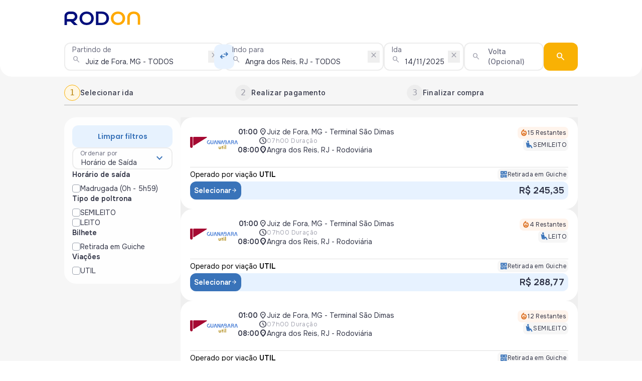

--- FILE ---
content_type: text/html; charset=UTF-8
request_url: https://rodoviariaonline.com.br/passagem-onibus/juiz-de-fora-mg/angra-dos-reis-rj
body_size: 227990
content:
<!DOCTYPE html>
<html lang="pt-BR">

<head>
    <style>
        [v-cloak] {
            display: none !important;
        }
    </style>
    <meta charset="UTF-8">
    <meta name="viewport" content="width=device-width, initial-scale=1.0">
    <meta http-equiv="X-UA-Compatible" content="ie=edge">
    <meta name="csrf-token" content="WA8rhNLKypJd0ML2newN3wAyOzDvRhxC0cT5Q311">
    <link rel="preconnect" href="https://fonts.googleapis.com">
    <link href="https://fonts.googleapis.com/css2?family=Material+Symbols+Outlined" rel="stylesheet" />
    <link rel="stylesheet" href="https://fonts.googleapis.com/css2?family=Material+Symbols+Rounded:opsz,wght,FILL,GRAD@20..48,100..700,0..1,-50..200" />
    <link href="https://fonts.googleapis.com/css2?family=Material+Symbols+Sharp" rel="stylesheet" />
    <link rel="preconnect" href="https://fonts.gstatic.com" crossorigin>
    <link href="https://fonts.googleapis.com/css2?family=Onest:wght@100..900&display=swap" rel="stylesheet">
    <link
        href="https://fonts.googleapis.com/css2?family=Onest:wght@100..900&family=Poppins:ital,wght@0,100;0,200;0,300;0,400;0,500;0,600;0,700;0,800;0,900;1,100;1,200;1,300;1,400;1,500;1,600;1,700;1,800;1,900&display=swap"
        rel="stylesheet">
    <link
        href="https://fonts.googleapis.com/css2?family=Inter:ital,opsz,wght@0,14..32,100..900;1,14..32,100..900&display=swap"
        rel="stylesheet">
    <link href="https://fonts.googleapis.com/css2?family=Roboto:ital,wght@0,100..900;1,100..900&display=swap"
        rel="stylesheet">
        <title>Passagens de Ônibus | Compare Preços e Compre na Rodon</title>
    <meta name="description" content="Encontre passagens de ônibus baratas com a Rodon. Compare viações, horários e compre sua viagem em poucos cliques. Fácil, rápido e seguro!">
    <link rel="preload" as="style" href="https://rodoviariaonline.com.br/build/assets/appb2c-CisquEG2.css" /><link rel="preload" as="style" href="https://rodoviariaonline.com.br/build/assets/appb2c-Cz6T3xdq.css" /><link rel="stylesheet" href="https://rodoviariaonline.com.br/build/assets/appb2c-CisquEG2.css" /><link rel="stylesheet" href="https://rodoviariaonline.com.br/build/assets/appb2c-Cz6T3xdq.css" />
    <link rel="shortcut icon" href="https://rodoviariaonline.com.br/favicon.png" type="image/x-icon">

    <!-- Google Tag Manager -->
    <script>(function(w,d,s,l,i){w[l]=w[l]||[];w[l].push({'gtm.start':
                new Date().getTime(),event:'gtm.js'});var f=d.getElementsByTagName(s)[0],
            j=d.createElement(s),dl=l!='dataLayer'?'&l='+l:'';j.async=true;j.src=
            'https://www.googletagmanager.com/gtm.js?id='+i+dl;f.parentNode.insertBefore(j,f);
        })(window,document,'script','dataLayer','GTM-KCCR67CG');</script>
    <!-- End Google Tag Manager -->
</head>

<body>
    <noscript><iframe src="https://www.googletagmanager.com/ns.html?id=GTM-KCCR67CG"
                  height="0" width="0" style="display:none;visibility:hidden"></iframe></noscript>

    <link rel="preload" as="style" href="https://rodoviariaonline.com.br/build/assets/main-C8Wlq2bu.css" /><link rel="preload" as="style" href="https://rodoviariaonline.com.br/build/assets/results-CJxgmIwl.css" /><link rel="preload" as="style" href="https://rodoviariaonline.com.br/build/assets/B2cLoaderController-CYcD-5Ae.css" /><link rel="modulepreload" href="https://rodoviariaonline.com.br/build/assets/results-07PT1qEw.js" /><link rel="modulepreload" href="https://rodoviariaonline.com.br/build/assets/main-1IKiqfdz.js" /><link rel="modulepreload" href="https://rodoviariaonline.com.br/build/assets/swiper-element-GT8UkuRh.js" /><link rel="modulepreload" href="https://rodoviariaonline.com.br/build/assets/vue.esm-bundler-C_xLjdej.js" /><link rel="modulepreload" href="https://rodoviariaonline.com.br/build/assets/useSearch-BcLPOxCY.js" /><link rel="modulepreload" href="https://rodoviariaonline.com.br/build/assets/B2cLoaderController-BBvxF8bP.js" /><link rel="modulepreload" href="https://rodoviariaonline.com.br/build/assets/useSeatsForm-Cb7OiQ67.js" /><link rel="modulepreload" href="https://rodoviariaonline.com.br/build/assets/GeneralModal.vue_vue_type_script_setup_true_lang-CMIEA8tT.js" /><link rel="modulepreload" href="https://rodoviariaonline.com.br/build/assets/index.esm-CmGS9GVJ.js" /><link rel="modulepreload" href="https://rodoviariaonline.com.br/build/assets/_commonjsHelpers-Cpj98o6Y.js" /><link rel="stylesheet" href="https://rodoviariaonline.com.br/build/assets/main-C8Wlq2bu.css" /><link rel="stylesheet" href="https://rodoviariaonline.com.br/build/assets/results-CJxgmIwl.css" /><link rel="stylesheet" href="https://rodoviariaonline.com.br/build/assets/B2cLoaderController-CYcD-5Ae.css" /><script type="module" src="https://rodoviariaonline.com.br/build/assets/results-07PT1qEw.js"></script>    <link rel="preload" as="style" href="https://rodoviariaonline.com.br/build/assets/B2cLoaderController-CYcD-5Ae.css" /><link rel="modulepreload" href="https://rodoviariaonline.com.br/build/assets/Header-DA0S7579.js" /><link rel="modulepreload" href="https://rodoviariaonline.com.br/build/assets/vue.esm-bundler-C_xLjdej.js" /><link rel="modulepreload" href="https://rodoviariaonline.com.br/build/assets/B2cLoaderController-BBvxF8bP.js" /><link rel="modulepreload" href="https://rodoviariaonline.com.br/build/assets/LoaderComponent.vue_vue_type_script_setup_true_lang-_8sRXtuM.js" /><link rel="modulepreload" href="https://rodoviariaonline.com.br/build/assets/GeneralModal.vue_vue_type_script_setup_true_lang-CMIEA8tT.js" /><link rel="stylesheet" href="https://rodoviariaonline.com.br/build/assets/B2cLoaderController-CYcD-5Ae.css" /><script type="module" src="https://rodoviariaonline.com.br/build/assets/Header-DA0S7579.js"></script>
<header id="header" class="w-full flex justify-center" v-cloak>
    <div class="w-full max-w-[1536px] flex justify-between px-[20px] lg:px-[128px] py-[22px] lg:py-[10px]">
        <div class="lg:hidden">
            <div is="vue:ButtonComponent" v-slot="{isLoading}">
            <button              class="button secondary sm bared "
            :disabled="isLoading">
                            <span class="material-symbols-outlined icon">menu</span>
                                    <span class="text" v-if="isLoading">
                <span class="material-symbols-outlined icon loading-icon">progress_activity</span>
            </span>
                    </button>
    
</div>
        </div>
        <a href="https://rodoviariaonline.com.br" class="flex items-center" data-cy="logo">
            <svg width="152" height="27" viewBox="0 0 101 18" fill="none" xmlns="http://www.w3.org/2000/svg">
                <g clip-path="url(#clip0_3225_7674)">
                <path d="M17.8049 18L12.6023 12.9586C15.3592 12.1005 17.3558 9.59501 17.3558 6.63818C17.3558 2.97302 14.2898 0 10.5054 0H6.85043C3.35212 0 0.469923 2.53991 0.0543022 5.82055H0V18H3.41686V13.2764H8.09938L12.974 18H17.8069H17.8049ZM3.41686 10.0099V6.09984C3.6842 4.49696 5.12112 3.26647 6.85043 3.26647H10.5054C12.4227 3.26647 13.9849 4.77828 13.9849 6.63818C13.9849 8.49809 12.4248 10.0099 10.5054 10.0099H3.41686Z" fill="#030F7C"/>
                <path d="M29.6717 0.0161133C24.1078 0.0161133 20.1855 3.81688 20.1855 8.99992C20.1855 14.183 24.1078 17.9837 29.6717 17.9837C35.2356 17.9837 39.1579 14.183 39.1579 8.99992C39.1579 3.81688 35.2356 0.0161133 29.6717 0.0161133ZM29.6717 14.9439C26.0335 14.9439 23.6087 12.4566 23.6087 8.99992C23.6087 5.54321 26.0335 3.05592 29.6717 3.05592C33.31 3.05592 35.7348 5.54321 35.7348 8.99992C35.7348 12.4566 33.31 14.9439 29.6717 14.9439Z" fill="#030F7C"/>
                <path d="M71.3299 0.0161133C65.766 0.0161133 61.8438 3.81688 61.8438 8.99992C61.8438 14.183 65.766 17.9837 71.3299 17.9837C76.8938 17.9837 80.8161 14.183 80.8161 8.99992C80.8161 3.81688 76.8938 0.0161133 71.3299 0.0161133ZM71.3299 14.9439C67.6917 14.9439 65.2669 12.4566 65.2669 8.99992C65.2669 5.54321 67.6917 3.05592 71.3299 3.05592C74.9682 3.05592 77.393 5.54321 77.393 8.99992C77.393 12.4566 74.9682 14.9439 71.3299 14.9439Z" fill="#FFA901"/>
                <path d="M92.2966 0.0161133C87.0898 0.0161133 83.5957 2.9527 83.5957 8.65587V17.5365H86.9833V8.65587C86.9833 4.95832 89.0865 3.05794 92.2966 3.05794C95.5067 3.05794 97.6098 4.95832 97.6098 8.65587V17.5365H100.997V8.65587C101 2.91829 97.5033 0.0161133 92.2966 0.0161133Z" fill="#FFA901"/>
                <path d="M49.8554 0.0161133H41.944V6.51465C41.9294 7.33026 41.944 8.16813 41.944 9.00195V17.9858H49.8554C55.4193 17.9858 59.3416 14.185 59.3416 9.00195C59.3416 3.8189 55.4193 0.0161133 49.8554 0.0161133ZM49.8554 14.9439H45.3671C45.3671 14.9439 45.3671 4.16902 45.3671 3.05794H49.8554C53.4937 3.05794 55.9185 5.54523 55.9185 9.00195C55.9185 12.4587 53.4937 14.946 49.8554 14.946V14.9439Z" fill="#030F7C"/>
                </g>
                <defs>
                <clipPath id="clip0_3225_7674">
                <rect width="101" height="18" fill="white"/>
                </clipPath>
                </defs>
            </svg>
        </a>
        <div class="lg:hidden">
            <div is="vue:ButtonComponent" v-slot="{isLoading}">
            <button              class="button secondary sm bared "
            :disabled="isLoading">
                            <span class="material-symbols-outlined icon">account_circle</span>
                                    <span class="text" v-if="isLoading">
                <span class="material-symbols-outlined icon loading-icon">progress_activity</span>
            </span>
                    </button>
    
</div>
        </div>
        <div class="hidden lg:flex gap-[1.5rem] min-h-[53px]">
            
        </div>
    </div>
    <loader-component v-if="isLoading"></loader-component>
    <div>
        <div is="vue:GeneralModal" v-slot="{show}" :show="showWarning">
    <div class="top-0 left-0 w-full h-full fixed z-[101] flex items-center justify-center bg-black/50 px-6">
        <div class="p-6 w-fit bg-base-01 rounded-3xl">
                <h2 class="font-onest text-[20px] font-bold leading-[28px] text-text-01 mb-6">{{ warningTitle }}</h2>
                <p class="font-inter text-[14px] font-medium leading-[20px] text-text-01 mb-10">{{ warningText }}</p>
                <div class="flex gap-4 justify-center">
                    <div is="vue:ButtonComponent" v-slot="{isLoading}">
            <button  @click.prevent="confirmWarningModal"              class="button primary lg filled !w-full"
            :disabled="isLoading">
                                        <span class="text" v-if="!isLoading">
                    Continuar
                </span>
                        <span class="text" v-if="isLoading">
                <span class="material-symbols-outlined icon loading-icon">progress_activity</span>
            </span>
                    </button>
    
</div>
                </div>
            </div>
    </div>
</div>
    </div>
</header>
    <main
        id="results"
        class="bg-base-02"
        v-cloak
    >
        <section class="w-full flex justify-center bg-base-01 rounded-b-3xl relative z-10">
    <div class="max-w-[1536px] w-full px-[20px] lg:px-[128px]">
        <div class="w-full lg:hidden">
            <div class="w-full py-2 rounded-b-3xl">
                <button @click="toggleSearchMobile"
                    class="w-full h-[28px] bg-base-03 border border-base-04 rounded-xl flex items-center justify-between pl-4 pr-2 gap-2 font-onest text-[14px] font-normal leading-[20px] text-text-02">
                    <span class="text-nowrap truncate min-w-[277px]">14/11/2025, Sexta
                                            </span>
                    <span class="material-symbols-outlined text-link-icon">search</span>
                </button>
            </div>
        </div>
        
        <div is="vue:MobileModal" v-slot="{teleportTarget, show, isMobile, setWrapperContainer}" :show="showSearchMobile"
     :handle-close="toggleSearchMobile" >
    <div v-if="isMobile && show" class="w-full h-[100vh] fixed left-0 z-[100] bg-[#ffffffaa]">
        <div class="fixed w-full h-full lg:static animate-slideInBottomHalf bg-[#ffffffaa] h-fit p-0" :ref="(e) => setWrapperContainer(e)">
            <div class="flex justify-center pb-4">
                <button class="h-[5px] w-[90px] bg-base-03"></button>
            </div>
            <div class="bg-base-02 w-full lg:min-h-fit lg:flex lg:static lg:bg-transparent lg:justify-center lg:w-full p-4 rounded-b-3xl shadow-md lg:shadow-none lg:p-0"
                :class="{
                    'hidden': !show || !isMobile,
                    'flex flex-col': show && isMobile
                }">
                <h2 class="w-full text-center font-poppins text-[16px] font-semibold text-text-01 lg:hidden">Compre sua
                    passagem de ônibus</h2>
                <form action="https://rodoviariaonline.com.br/resultados-redirecionar" method="POST" @submit.prevent="handleSubmitSearch"
                    class="bg-transparent py-[14px] lg:bg-base-01 lg:py-3 w-full">
                    <input type="hidden" name="_token" value="WA8rhNLKypJd0ML2newN3wAyOzDvRhxC0cT5Q311" autocomplete="off">                    <div
                        class="flex flex-col lg:flex-row gap-2] lg:backdrop:blur lg:backdrop-blur-[5px] lg:p-0 lg:rounded-[16px] gap-2 lg:shadow-none lg:bg-transparent">
                        <div class="relative flex gap-2 w-full lg:w-[66%] flex-col lg:flex-row z-[2]">
                            <div is="vue:AutoComplete" v-model="formSearch.from.value" :disabled="false"
    :required="false" :suggestions='suggestionsFrom'
     :error-message="formSearch.fromErrors.value[0]"      default-value="CIT_57"     v-slot="{
        disabled,
        required,
        inputSize,
        isFocused,
        showLabel,
        clearModel,
        modelValue,
        inputValue,
        handleFocus,
        handleInput,
        activeIndex,
        suggestions,
        labelClasses,
        handleChange,
        errorMessage,
        inputClasses,
        handleKeydown,
        startIconClasses,
        setWrapperContainer,
    }">
    <div class="relative w-full h-fit" :ref="(e) => setWrapperContainer(e)">
        <div class="relative">
            <div class="relative">
                <label class="text-text-02 transition-all duration-200 flex items-center gap-2 left-[16px]"
                    :class="[labelClasses, { '!text-error': errorMessage && !disabled }]"
                    for="from"
                    v-if="showLabel"
                >{{ errorMessage && !disabled ? errorMessage : "Partindo de" }}</label>
                <div class="relative">
                    <span class="material-symbols-outlined text-text-03"
                        :class="startIconClasses">search</span>
                    <input type="hidden" name="from" :value="modelValue">
                    <input type="text"
                        class="text-text-01 outline-none border-2 border-base-03 focus:border-primary-600 rounded-xl w-full disabled:bg-base-03"
                        :class="[inputClasses, inputSize]" @focus="handleFocus" :value="inputValue"
                        @input="handleInput" :disabled="disabled" :required="required" @keydown="handleKeydown"
                        id="from" autocomplete="off">
                    <button class="absolute top-2/4 -translate-y-2/4 right-[8px] px-1 group"
                        data-cy="clear-autoComplete" v-if="inputValue.length > 0 && !disabled" tabindex="-1"
                        @click.prevent="clearModel">
                        <span
                            class="material-symbols-outlined text-text-03 group-hover:text-primary-600 text-[16px]">close</span>
                    </button>
                </div>
            </div>
            <div class="absolute bg-base-01 rounded-xl border border-base-04 w-full flex flex-col gap-[2px] z-10 p-2"
                v-if="isFocused && !disabled && suggestions.length > 0">
                <div v-for="(suggestion, index) in suggestions" :key="suggestion.value"
                    :id="`focus-${suggestion.value}`" :class="index === activeIndex ? 'bg-base-02' : 'bg-base-01'">
                    <button
                        class="w-full body-s text-text-01 transition-all duration-200 hover:bg-base-02 p-2 lg:p-[10px]"
                        @click.prevent="() => handleChange(suggestion)">
                        <span class="block text-left">{{ suggestion.label }}</span>
                    </button>
                    <button v-for="children in suggestion.children"
                        class="w-full flex items-center gap-2 body-s text-text-01 transition-all duration-200 hover:bg-base-02 p-2 lg:p-[10px]"
                        @click.prevent="() => handleChange(children)">
                        <span class="material-symbols-outlined text-base-06 text-[16px]">subdirectory_arrow_right</span>
                        <span class="block text-left">{{ children.label }}</span>
                    </button>
                </div>
            </div>
        </div>
        
    </div>
</div>
                                <div is="vue:AutoComplete" v-model="formSearch.to.value" :disabled="false"
    :required="false" :suggestions='suggestionsTo'
     :error-message="formSearch.toErrors.value[0]"      default-value="CIT_86"     v-slot="{
        disabled,
        required,
        inputSize,
        isFocused,
        showLabel,
        clearModel,
        modelValue,
        inputValue,
        handleFocus,
        handleInput,
        activeIndex,
        suggestions,
        labelClasses,
        handleChange,
        errorMessage,
        inputClasses,
        handleKeydown,
        startIconClasses,
        setWrapperContainer,
    }">
    <div class="relative w-full h-fit" :ref="(e) => setWrapperContainer(e)">
        <div class="relative">
            <div class="relative">
                <label class="text-text-02 transition-all duration-200 flex items-center gap-2 left-[16px]"
                    :class="[labelClasses, { '!text-error': errorMessage && !disabled }]"
                    for="to"
                    v-if="showLabel"
                >{{ errorMessage && !disabled ? errorMessage : "Indo para" }}</label>
                <div class="relative">
                    <span class="material-symbols-outlined text-text-03"
                        :class="startIconClasses">search</span>
                    <input type="hidden" name="to" :value="modelValue">
                    <input type="text"
                        class="text-text-01 outline-none border-2 border-base-03 focus:border-primary-600 rounded-xl w-full disabled:bg-base-03"
                        :class="[inputClasses, inputSize]" @focus="handleFocus" :value="inputValue"
                        @input="handleInput" :disabled="disabled" :required="required" @keydown="handleKeydown"
                        id="to" autocomplete="off">
                    <button class="absolute top-2/4 -translate-y-2/4 right-[8px] px-1 group"
                        data-cy="clear-autoComplete" v-if="inputValue.length > 0 && !disabled" tabindex="-1"
                        @click.prevent="clearModel">
                        <span
                            class="material-symbols-outlined text-text-03 group-hover:text-primary-600 text-[16px]">close</span>
                    </button>
                </div>
            </div>
            <div class="absolute bg-base-01 rounded-xl border border-base-04 w-full flex flex-col gap-[2px] z-10 p-2"
                v-if="isFocused && !disabled && suggestions.length > 0">
                <div v-for="(suggestion, index) in suggestions" :key="suggestion.value"
                    :id="`focus-${suggestion.value}`" :class="index === activeIndex ? 'bg-base-02' : 'bg-base-01'">
                    <button
                        class="w-full body-s text-text-01 transition-all duration-200 hover:bg-base-02 p-2 lg:p-[10px]"
                        @click.prevent="() => handleChange(suggestion)">
                        <span class="block text-left">{{ suggestion.label }}</span>
                    </button>
                    <button v-for="children in suggestion.children"
                        class="w-full flex items-center gap-2 body-s text-text-01 transition-all duration-200 hover:bg-base-02 p-2 lg:p-[10px]"
                        @click.prevent="() => handleChange(children)">
                        <span class="material-symbols-outlined text-base-06 text-[16px]">subdirectory_arrow_right</span>
                        <span class="block text-left">{{ children.label }}</span>
                    </button>
                </div>
            </div>
        </div>
        
    </div>
</div>
                                    <div
                                        class="absolute top-2/4 -translate-y-2/4 right-0 -translate-x-0 lg:right-2/4 lg:translate-x-2/4">
                                        <div is="vue:ButtonComponent" v-slot="{isLoading}">
            <button  @click.prevent="invertFromTo"              class="button secondary md filled "
            :disabled="isLoading">
                                        <span class="text" v-if="!isLoading">
                    <span
                                                class="material-symbols-outlined icon rotate-90 lg:rotate-0">swap_horiz</span>
                </span>
                        <span class="text" v-if="isLoading">
                <span class="material-symbols-outlined icon loading-icon">progress_activity</span>
            </span>
                    </button>
    
</div>
                                    </div>
                        </div>
                        <div class="flex gap-2 w-full lg:w-[33%]">
                            <div
    is="vue:DatePicker"
    v-model="formSearch.travelDate.value"
    :disabled="false"
    :required="false"
    :limit-min="minLimitTravelDate"
    :limit-max="maxLimitTravelDate"
         default-value="2025-11-14T00:00:00-03:00"      :error-message="formSearch.travelDateErrors.value[0]"     v-slot="{
        disabled,
        required,
        inputSize,
        showLabel,
        selectData,
        clearModel,
        inputValue,
        handleFocus,
        activeIndex,
        placeholder,
        handleInput,
        suggestions,
        labelClasses,
        inputClasses,
        customLocale,
        errorMessage,
        handleChange,
        clearIconSize,
        handleKeydown,
        isCalendarOpen,
        showSuggestions,
        dropdownClasses,
        startIconClasses,
        setWrapperContainer,
        dropdownContainerClasses,
    }">
    <div
        class="lg:relative w-full z-[2] h-fit"
        :ref="(e) => setWrapperContainer(e)"
        :class="{ 'z-[5]': isCalendarOpen }">
        <div
            class="lg:relative"
            :class="{ 'z-[5]': isCalendarOpen }"
            >
            <div
                class="relative">
                <label
                    class="text-text-02 transition-all duration-200 flex items-center gap-2"
                    :class="[labelClasses, { '!text-error': errorMessage && !disabled }]"
                    for="travelDate"
                    v-if="showLabel"
                >{{ errorMessage && !disabled ? errorMessage : "Ida" }}</label>
                <div
                    class="relative">
                    <span
                        class="material-symbols-outlined text-text-03"
                        :class="startIconClasses"
                        >search</span>
                    <input
                        type="text"
                        class="text-text-01 placeholder:text-text-02 outline-none border-2 border-base-03 focus:border-primary-600 rounded-xl w-full disabled:bg-base-03"
                        :class="[inputClasses, inputSize]"
                        @focus="handleFocus"
                        :value="inputValue"
                        @keydown="handleKeydown"
                        @input="handleInput"
                        :placeholder="placeholder"
                        :disabled="disabled"
                        :required="required"
                        maxlength="10"
                        name="travelDate"
                        id="travelDate"
                        autocomplete="off">
                    <button
                        class="absolute top-2/4 -translate-y-2/4 right-[8px] px-1 group"
                        v-if="inputValue.length > 0 && !disabled"
                        tabindex="-1" @click.prevent="clearModel"
                        data-cy="clear-date"
                        >
                        <span
                            class="material-symbols-outlined text-text-03 group-hover:text-primary-600"
                            :class="clearIconSize"
                            >close</span>
                    </button>
                </div>
            </div>
            <div
                class="absolute bg-base-01 rounded-xl border border-base-04 w-full flex flex-col gap-[2px]"
                v-if="showSuggestions && !isCalendarOpen"
                :class="dropdownContainerClasses">
                <button
                    v-for="(suggestion, index) in suggestions"
                    :key="suggestion.value"
                    class="w-full body-s text-text-01 transition-all duration-200 hover:bg-base-02"
                    :class="[dropdownClasses, { 'bg-base-02':  activeIndex === index, 'bg-base-01' : activeIndex !== index}]"
                    :id="`focus-${index}`"
                    @click.prevent="() => handleChange(suggestion)">
                    <span
                        class="block text-left">{{ suggestion.label }}</span>
                </button>
            </div>
            <div
                class="w-full absolute left-0 h-fit top-[140px] z-10 lg:static">
                <vue-date-picker
                    v-if="isCalendarOpen"
                    :teleport="false"
                    :inline="true"
                    :hide-input-icon="true"
                    :enable-time-picker="false"
                    input-class="hidden"
                    :day-names="customLocale.weekdays"
                    :week-start="customLocale.weekStart"
                    auto-apply
                     :min-date="minLimitTravelDate"                      :max-date="maxLimitTravelDate"                     @update:model-value="selectData"></vue-date-picker>
            </div>
        </div>
        
    </div>
</div>
                                <div
    is="vue:DatePicker"
    v-model="formSearch.returnDate.value"
    :disabled="false"
    :required="false"
    :limit-min="minLimitReturnDate"
    :limit-max="maxLimitReturnDate"
         default-value=""      :error-message="formSearch.returnDateErrors.value[0]"     v-slot="{
        disabled,
        required,
        inputSize,
        showLabel,
        selectData,
        clearModel,
        inputValue,
        handleFocus,
        activeIndex,
        placeholder,
        handleInput,
        suggestions,
        labelClasses,
        inputClasses,
        customLocale,
        errorMessage,
        handleChange,
        clearIconSize,
        handleKeydown,
        isCalendarOpen,
        showSuggestions,
        dropdownClasses,
        startIconClasses,
        setWrapperContainer,
        dropdownContainerClasses,
    }">
    <div
        class="lg:relative w-full z-[2] h-fit"
        :ref="(e) => setWrapperContainer(e)"
        :class="{ 'z-[5]': isCalendarOpen }">
        <div
            class="lg:relative"
            :class="{ 'z-[5]': isCalendarOpen }"
            >
            <div
                class="relative">
                <label
                    class="text-text-02 transition-all duration-200 flex items-center gap-2"
                    :class="[labelClasses, { '!text-error': errorMessage && !disabled }]"
                    for="returnDate"
                    v-if="showLabel"
                >{{ errorMessage && !disabled ? errorMessage : "Volta (Opcional)" }}</label>
                <div
                    class="relative">
                    <span
                        class="material-symbols-outlined text-text-03"
                        :class="startIconClasses"
                        >search</span>
                    <input
                        type="text"
                        class="text-text-01 placeholder:text-text-02 outline-none border-2 border-base-03 focus:border-primary-600 rounded-xl w-full disabled:bg-base-03"
                        :class="[inputClasses, inputSize]"
                        @focus="handleFocus"
                        :value="inputValue"
                        @keydown="handleKeydown"
                        @input="handleInput"
                        :placeholder="placeholder"
                        :disabled="disabled"
                        :required="required"
                        maxlength="10"
                        name="returnDate"
                        id="returnDate"
                        autocomplete="off">
                    <button
                        class="absolute top-2/4 -translate-y-2/4 right-[8px] px-1 group"
                        v-if="inputValue.length > 0 && !disabled"
                        tabindex="-1" @click.prevent="clearModel"
                        data-cy="clear-date"
                        >
                        <span
                            class="material-symbols-outlined text-text-03 group-hover:text-primary-600"
                            :class="clearIconSize"
                            >close</span>
                    </button>
                </div>
            </div>
            <div
                class="absolute bg-base-01 rounded-xl border border-base-04 w-full flex flex-col gap-[2px]"
                v-if="showSuggestions && !isCalendarOpen"
                :class="dropdownContainerClasses">
                <button
                    v-for="(suggestion, index) in suggestions"
                    :key="suggestion.value"
                    class="w-full body-s text-text-01 transition-all duration-200 hover:bg-base-02"
                    :class="[dropdownClasses, { 'bg-base-02':  activeIndex === index, 'bg-base-01' : activeIndex !== index}]"
                    :id="`focus-${index}`"
                    @click.prevent="() => handleChange(suggestion)">
                    <span
                        class="block text-left">{{ suggestion.label }}</span>
                </button>
            </div>
            <div
                class="w-full absolute left-0 h-fit top-[140px] z-10 lg:static">
                <vue-date-picker
                    v-if="isCalendarOpen"
                    :teleport="false"
                    :inline="true"
                    :hide-input-icon="true"
                    :enable-time-picker="false"
                    input-class="hidden"
                    :day-names="customLocale.weekdays"
                    :week-start="customLocale.weekStart"
                    auto-apply
                     :min-date="minLimitReturnDate"                      :max-date="maxLimitReturnDate"                     @update:model-value="selectData"></vue-date-picker>
            </div>
        </div>
        
    </div>
</div>
                        </div>
                        <div class="flex lg:hidden">
                            <div is="vue:ButtonComponent" v-slot="{isLoading}">
            <button              class="button accent md filled !w-full"
            :disabled="isLoading">
                                        <span class="text" v-if="!isLoading">
                    <div class="flex gap-2">
                                    <span class="material-symbols-outlined icon lg:block">search</span>
                                    <p class="block lg:hidden text-base-01">Pesquisar</p>
                                </div>
                </span>
                        <span class="text" v-if="isLoading">
                <span class="material-symbols-outlined icon loading-icon">progress_activity</span>
            </span>
                    </button>
    
</div>
                        </div>
                        <div class="hidden lg:flex">
                            <div is="vue:ButtonComponent" v-slot="{isLoading}">
            <button              class="button accent lg filled !w-full"
            :disabled="isLoading">
                                        <span class="text" v-if="!isLoading">
                    <span class="material-symbols-outlined icon lg:block">search</span>
                </span>
                        <span class="text" v-if="isLoading">
                <span class="material-symbols-outlined icon loading-icon">progress_activity</span>
            </span>
                    </button>
    
</div>
                        </div>
                    </div>
                </form>
            </div>
        </div>
    </div>
    <div v-else>
        <div class="bg-base-02 w-full lg:min-h-fit lg:flex lg:static lg:bg-transparent lg:justify-center lg:w-full p-4 rounded-b-3xl shadow-md lg:shadow-none lg:p-0"
                :class="{
                    'hidden': !show || !isMobile,
                    'flex flex-col': show && isMobile
                }">
                <h2 class="w-full text-center font-poppins text-[16px] font-semibold text-text-01 lg:hidden">Compre sua
                    passagem de ônibus</h2>
                <form action="https://rodoviariaonline.com.br/resultados-redirecionar" method="POST" @submit.prevent="handleSubmitSearch"
                    class="bg-transparent py-[14px] lg:bg-base-01 lg:py-3 w-full">
                    <input type="hidden" name="_token" value="WA8rhNLKypJd0ML2newN3wAyOzDvRhxC0cT5Q311" autocomplete="off">                    <div
                        class="flex flex-col lg:flex-row gap-2] lg:backdrop:blur lg:backdrop-blur-[5px] lg:p-0 lg:rounded-[16px] gap-2 lg:shadow-none lg:bg-transparent">
                        <div class="relative flex gap-2 w-full lg:w-[66%] flex-col lg:flex-row z-[2]">
                            <div is="vue:AutoComplete" v-model="formSearch.from.value" :disabled="false"
    :required="false" :suggestions='suggestionsFrom'
     :error-message="formSearch.fromErrors.value[0]"      default-value="CIT_57"     v-slot="{
        disabled,
        required,
        inputSize,
        isFocused,
        showLabel,
        clearModel,
        modelValue,
        inputValue,
        handleFocus,
        handleInput,
        activeIndex,
        suggestions,
        labelClasses,
        handleChange,
        errorMessage,
        inputClasses,
        handleKeydown,
        startIconClasses,
        setWrapperContainer,
    }">
    <div class="relative w-full h-fit" :ref="(e) => setWrapperContainer(e)">
        <div class="relative">
            <div class="relative">
                <label class="text-text-02 transition-all duration-200 flex items-center gap-2 left-[16px]"
                    :class="[labelClasses, { '!text-error': errorMessage && !disabled }]"
                    for="from"
                    v-if="showLabel"
                >{{ errorMessage && !disabled ? errorMessage : "Partindo de" }}</label>
                <div class="relative">
                    <span class="material-symbols-outlined text-text-03"
                        :class="startIconClasses">search</span>
                    <input type="hidden" name="from" :value="modelValue">
                    <input type="text"
                        class="text-text-01 outline-none border-2 border-base-03 focus:border-primary-600 rounded-xl w-full disabled:bg-base-03"
                        :class="[inputClasses, inputSize]" @focus="handleFocus" :value="inputValue"
                        @input="handleInput" :disabled="disabled" :required="required" @keydown="handleKeydown"
                        id="from" autocomplete="off">
                    <button class="absolute top-2/4 -translate-y-2/4 right-[8px] px-1 group"
                        data-cy="clear-autoComplete" v-if="inputValue.length > 0 && !disabled" tabindex="-1"
                        @click.prevent="clearModel">
                        <span
                            class="material-symbols-outlined text-text-03 group-hover:text-primary-600 text-[16px]">close</span>
                    </button>
                </div>
            </div>
            <div class="absolute bg-base-01 rounded-xl border border-base-04 w-full flex flex-col gap-[2px] z-10 p-2"
                v-if="isFocused && !disabled && suggestions.length > 0">
                <div v-for="(suggestion, index) in suggestions" :key="suggestion.value"
                    :id="`focus-${suggestion.value}`" :class="index === activeIndex ? 'bg-base-02' : 'bg-base-01'">
                    <button
                        class="w-full body-s text-text-01 transition-all duration-200 hover:bg-base-02 p-2 lg:p-[10px]"
                        @click.prevent="() => handleChange(suggestion)">
                        <span class="block text-left">{{ suggestion.label }}</span>
                    </button>
                    <button v-for="children in suggestion.children"
                        class="w-full flex items-center gap-2 body-s text-text-01 transition-all duration-200 hover:bg-base-02 p-2 lg:p-[10px]"
                        @click.prevent="() => handleChange(children)">
                        <span class="material-symbols-outlined text-base-06 text-[16px]">subdirectory_arrow_right</span>
                        <span class="block text-left">{{ children.label }}</span>
                    </button>
                </div>
            </div>
        </div>
        
    </div>
</div>
                                <div is="vue:AutoComplete" v-model="formSearch.to.value" :disabled="false"
    :required="false" :suggestions='suggestionsTo'
     :error-message="formSearch.toErrors.value[0]"      default-value="CIT_86"     v-slot="{
        disabled,
        required,
        inputSize,
        isFocused,
        showLabel,
        clearModel,
        modelValue,
        inputValue,
        handleFocus,
        handleInput,
        activeIndex,
        suggestions,
        labelClasses,
        handleChange,
        errorMessage,
        inputClasses,
        handleKeydown,
        startIconClasses,
        setWrapperContainer,
    }">
    <div class="relative w-full h-fit" :ref="(e) => setWrapperContainer(e)">
        <div class="relative">
            <div class="relative">
                <label class="text-text-02 transition-all duration-200 flex items-center gap-2 left-[16px]"
                    :class="[labelClasses, { '!text-error': errorMessage && !disabled }]"
                    for="to"
                    v-if="showLabel"
                >{{ errorMessage && !disabled ? errorMessage : "Indo para" }}</label>
                <div class="relative">
                    <span class="material-symbols-outlined text-text-03"
                        :class="startIconClasses">search</span>
                    <input type="hidden" name="to" :value="modelValue">
                    <input type="text"
                        class="text-text-01 outline-none border-2 border-base-03 focus:border-primary-600 rounded-xl w-full disabled:bg-base-03"
                        :class="[inputClasses, inputSize]" @focus="handleFocus" :value="inputValue"
                        @input="handleInput" :disabled="disabled" :required="required" @keydown="handleKeydown"
                        id="to" autocomplete="off">
                    <button class="absolute top-2/4 -translate-y-2/4 right-[8px] px-1 group"
                        data-cy="clear-autoComplete" v-if="inputValue.length > 0 && !disabled" tabindex="-1"
                        @click.prevent="clearModel">
                        <span
                            class="material-symbols-outlined text-text-03 group-hover:text-primary-600 text-[16px]">close</span>
                    </button>
                </div>
            </div>
            <div class="absolute bg-base-01 rounded-xl border border-base-04 w-full flex flex-col gap-[2px] z-10 p-2"
                v-if="isFocused && !disabled && suggestions.length > 0">
                <div v-for="(suggestion, index) in suggestions" :key="suggestion.value"
                    :id="`focus-${suggestion.value}`" :class="index === activeIndex ? 'bg-base-02' : 'bg-base-01'">
                    <button
                        class="w-full body-s text-text-01 transition-all duration-200 hover:bg-base-02 p-2 lg:p-[10px]"
                        @click.prevent="() => handleChange(suggestion)">
                        <span class="block text-left">{{ suggestion.label }}</span>
                    </button>
                    <button v-for="children in suggestion.children"
                        class="w-full flex items-center gap-2 body-s text-text-01 transition-all duration-200 hover:bg-base-02 p-2 lg:p-[10px]"
                        @click.prevent="() => handleChange(children)">
                        <span class="material-symbols-outlined text-base-06 text-[16px]">subdirectory_arrow_right</span>
                        <span class="block text-left">{{ children.label }}</span>
                    </button>
                </div>
            </div>
        </div>
        
    </div>
</div>
                                    <div
                                        class="absolute top-2/4 -translate-y-2/4 right-0 -translate-x-0 lg:right-2/4 lg:translate-x-2/4">
                                        <div is="vue:ButtonComponent" v-slot="{isLoading}">
            <button  @click.prevent="invertFromTo"              class="button secondary md filled "
            :disabled="isLoading">
                                        <span class="text" v-if="!isLoading">
                    <span
                                                class="material-symbols-outlined icon rotate-90 lg:rotate-0">swap_horiz</span>
                </span>
                        <span class="text" v-if="isLoading">
                <span class="material-symbols-outlined icon loading-icon">progress_activity</span>
            </span>
                    </button>
    
</div>
                                    </div>
                        </div>
                        <div class="flex gap-2 w-full lg:w-[33%]">
                            <div
    is="vue:DatePicker"
    v-model="formSearch.travelDate.value"
    :disabled="false"
    :required="false"
    :limit-min="minLimitTravelDate"
    :limit-max="maxLimitTravelDate"
         default-value="2025-11-14T00:00:00-03:00"      :error-message="formSearch.travelDateErrors.value[0]"     v-slot="{
        disabled,
        required,
        inputSize,
        showLabel,
        selectData,
        clearModel,
        inputValue,
        handleFocus,
        activeIndex,
        placeholder,
        handleInput,
        suggestions,
        labelClasses,
        inputClasses,
        customLocale,
        errorMessage,
        handleChange,
        clearIconSize,
        handleKeydown,
        isCalendarOpen,
        showSuggestions,
        dropdownClasses,
        startIconClasses,
        setWrapperContainer,
        dropdownContainerClasses,
    }">
    <div
        class="lg:relative w-full z-[2] h-fit"
        :ref="(e) => setWrapperContainer(e)"
        :class="{ 'z-[5]': isCalendarOpen }">
        <div
            class="lg:relative"
            :class="{ 'z-[5]': isCalendarOpen }"
            >
            <div
                class="relative">
                <label
                    class="text-text-02 transition-all duration-200 flex items-center gap-2"
                    :class="[labelClasses, { '!text-error': errorMessage && !disabled }]"
                    for="travelDate"
                    v-if="showLabel"
                >{{ errorMessage && !disabled ? errorMessage : "Ida" }}</label>
                <div
                    class="relative">
                    <span
                        class="material-symbols-outlined text-text-03"
                        :class="startIconClasses"
                        >search</span>
                    <input
                        type="text"
                        class="text-text-01 placeholder:text-text-02 outline-none border-2 border-base-03 focus:border-primary-600 rounded-xl w-full disabled:bg-base-03"
                        :class="[inputClasses, inputSize]"
                        @focus="handleFocus"
                        :value="inputValue"
                        @keydown="handleKeydown"
                        @input="handleInput"
                        :placeholder="placeholder"
                        :disabled="disabled"
                        :required="required"
                        maxlength="10"
                        name="travelDate"
                        id="travelDate"
                        autocomplete="off">
                    <button
                        class="absolute top-2/4 -translate-y-2/4 right-[8px] px-1 group"
                        v-if="inputValue.length > 0 && !disabled"
                        tabindex="-1" @click.prevent="clearModel"
                        data-cy="clear-date"
                        >
                        <span
                            class="material-symbols-outlined text-text-03 group-hover:text-primary-600"
                            :class="clearIconSize"
                            >close</span>
                    </button>
                </div>
            </div>
            <div
                class="absolute bg-base-01 rounded-xl border border-base-04 w-full flex flex-col gap-[2px]"
                v-if="showSuggestions && !isCalendarOpen"
                :class="dropdownContainerClasses">
                <button
                    v-for="(suggestion, index) in suggestions"
                    :key="suggestion.value"
                    class="w-full body-s text-text-01 transition-all duration-200 hover:bg-base-02"
                    :class="[dropdownClasses, { 'bg-base-02':  activeIndex === index, 'bg-base-01' : activeIndex !== index}]"
                    :id="`focus-${index}`"
                    @click.prevent="() => handleChange(suggestion)">
                    <span
                        class="block text-left">{{ suggestion.label }}</span>
                </button>
            </div>
            <div
                class="w-full absolute left-0 h-fit top-[140px] z-10 lg:static">
                <vue-date-picker
                    v-if="isCalendarOpen"
                    :teleport="false"
                    :inline="true"
                    :hide-input-icon="true"
                    :enable-time-picker="false"
                    input-class="hidden"
                    :day-names="customLocale.weekdays"
                    :week-start="customLocale.weekStart"
                    auto-apply
                     :min-date="minLimitTravelDate"                      :max-date="maxLimitTravelDate"                     @update:model-value="selectData"></vue-date-picker>
            </div>
        </div>
        
    </div>
</div>
                                <div
    is="vue:DatePicker"
    v-model="formSearch.returnDate.value"
    :disabled="false"
    :required="false"
    :limit-min="minLimitReturnDate"
    :limit-max="maxLimitReturnDate"
         default-value=""      :error-message="formSearch.returnDateErrors.value[0]"     v-slot="{
        disabled,
        required,
        inputSize,
        showLabel,
        selectData,
        clearModel,
        inputValue,
        handleFocus,
        activeIndex,
        placeholder,
        handleInput,
        suggestions,
        labelClasses,
        inputClasses,
        customLocale,
        errorMessage,
        handleChange,
        clearIconSize,
        handleKeydown,
        isCalendarOpen,
        showSuggestions,
        dropdownClasses,
        startIconClasses,
        setWrapperContainer,
        dropdownContainerClasses,
    }">
    <div
        class="lg:relative w-full z-[2] h-fit"
        :ref="(e) => setWrapperContainer(e)"
        :class="{ 'z-[5]': isCalendarOpen }">
        <div
            class="lg:relative"
            :class="{ 'z-[5]': isCalendarOpen }"
            >
            <div
                class="relative">
                <label
                    class="text-text-02 transition-all duration-200 flex items-center gap-2"
                    :class="[labelClasses, { '!text-error': errorMessage && !disabled }]"
                    for="returnDate"
                    v-if="showLabel"
                >{{ errorMessage && !disabled ? errorMessage : "Volta (Opcional)" }}</label>
                <div
                    class="relative">
                    <span
                        class="material-symbols-outlined text-text-03"
                        :class="startIconClasses"
                        >search</span>
                    <input
                        type="text"
                        class="text-text-01 placeholder:text-text-02 outline-none border-2 border-base-03 focus:border-primary-600 rounded-xl w-full disabled:bg-base-03"
                        :class="[inputClasses, inputSize]"
                        @focus="handleFocus"
                        :value="inputValue"
                        @keydown="handleKeydown"
                        @input="handleInput"
                        :placeholder="placeholder"
                        :disabled="disabled"
                        :required="required"
                        maxlength="10"
                        name="returnDate"
                        id="returnDate"
                        autocomplete="off">
                    <button
                        class="absolute top-2/4 -translate-y-2/4 right-[8px] px-1 group"
                        v-if="inputValue.length > 0 && !disabled"
                        tabindex="-1" @click.prevent="clearModel"
                        data-cy="clear-date"
                        >
                        <span
                            class="material-symbols-outlined text-text-03 group-hover:text-primary-600"
                            :class="clearIconSize"
                            >close</span>
                    </button>
                </div>
            </div>
            <div
                class="absolute bg-base-01 rounded-xl border border-base-04 w-full flex flex-col gap-[2px]"
                v-if="showSuggestions && !isCalendarOpen"
                :class="dropdownContainerClasses">
                <button
                    v-for="(suggestion, index) in suggestions"
                    :key="suggestion.value"
                    class="w-full body-s text-text-01 transition-all duration-200 hover:bg-base-02"
                    :class="[dropdownClasses, { 'bg-base-02':  activeIndex === index, 'bg-base-01' : activeIndex !== index}]"
                    :id="`focus-${index}`"
                    @click.prevent="() => handleChange(suggestion)">
                    <span
                        class="block text-left">{{ suggestion.label }}</span>
                </button>
            </div>
            <div
                class="w-full absolute left-0 h-fit top-[140px] z-10 lg:static">
                <vue-date-picker
                    v-if="isCalendarOpen"
                    :teleport="false"
                    :inline="true"
                    :hide-input-icon="true"
                    :enable-time-picker="false"
                    input-class="hidden"
                    :day-names="customLocale.weekdays"
                    :week-start="customLocale.weekStart"
                    auto-apply
                     :min-date="minLimitReturnDate"                      :max-date="maxLimitReturnDate"                     @update:model-value="selectData"></vue-date-picker>
            </div>
        </div>
        
    </div>
</div>
                        </div>
                        <div class="flex lg:hidden">
                            <div is="vue:ButtonComponent" v-slot="{isLoading}">
            <button              class="button accent md filled !w-full"
            :disabled="isLoading">
                                        <span class="text" v-if="!isLoading">
                    <div class="flex gap-2">
                                    <span class="material-symbols-outlined icon lg:block">search</span>
                                    <p class="block lg:hidden text-base-01">Pesquisar</p>
                                </div>
                </span>
                        <span class="text" v-if="isLoading">
                <span class="material-symbols-outlined icon loading-icon">progress_activity</span>
            </span>
                    </button>
    
</div>
                        </div>
                        <div class="hidden lg:flex">
                            <div is="vue:ButtonComponent" v-slot="{isLoading}">
            <button              class="button accent lg filled !w-full"
            :disabled="isLoading">
                                        <span class="text" v-if="!isLoading">
                    <span class="material-symbols-outlined icon lg:block">search</span>
                </span>
                        <span class="text" v-if="isLoading">
                <span class="material-symbols-outlined icon loading-icon">progress_activity</span>
            </span>
                    </button>
    
</div>
                        </div>
                    </div>
                </form>
            </div>
    </div>
</div>
</section>
        <div>
            <section class="w-full flex justify-center">
    <div class="max-w-[1536px] w-full h-fit rounded-[32px] mt-4">
        <div class="px-[20px] lg:px-[128px] flex flex-col lg:flex-row">
            <div class="py-[6px] lg:py-0 lg:pb-2 gap-3 items-center border-b border-secondary-600 lg:border-base-05 w-full justify-center lg:justify-start lg:flex"
                v-for="step in getStepsNames(false)"
                :class="{
                    'flex': step.id === stepper,
                    'hidden': step.id !== stepper
                }">
                <div class="flex">
                    <span class="hidden lg:flex w-8 h-8 border rounded-full justify-center items-center"
                        v-if="stepper <= step.id"
                        :class="{
                            'bg-base-03 text-text-03 border-base-03': stepper !== step.id,
                            'bg-secondary-400 text-secondary-800 border-secondary-600': stepper === step.id
                        }"
                        >
                        {{ step.label }}
                    </span>
                    <span
                        class="w-8 h-8 border border-base-03 rounded-full bg-base-03 flex justify-center items-center material-symbols-outlined text-primary-600"
                        v-if="stepper > step.id"
                        >check</span>
                </div>
                <h2
                    class="font-onest text-[12px] font-normal leading-[16px] tracking-[0.4px] text-text-01 lg:font-inter lg:text-[14px] lg:font-medium lg:leading-[20px]">
                    {{ step.name }}
                    <span class="text-text-02 lg:hidden">({{ step.label }} de {{ getStepsNames(false).length }})</span>
                </h2>
            </div>
        </div>
    </div>
</section>
            <section class="w-full flex justify-center">
                <div class="max-w-[1536px] w-full h-fit rounded-[32px] z-[2]">
                    <div class="px-[20px] lg:px-[128px] pt-6 pb-4 flex flex-col lg:flex-row gap-4 overflow-hidden">
                        <aside aria-label="Filtros de resultados"
    :class="{
        'lg:animate-slideOutLeft': showSeats,
        'lg:animate-slideInLeft': !showSeats,
    }"
    class="lg:w-[232px] shrink-0 lg:bg-base-01 lg:p-4 lg:rounded-3xl lg:flex lg:flex-col lg:gap-4 h-fit">
    <div class="flex gap-2 lg:flex-col lg:gap-4">
        <button
            @click="openMobileFilters"
            class="bg-base-01 flex pr-3 pl-4 items-center gap-2 w-full border-2 rounded-xl justify-between lg:hidden">
            <span
                class="font-onest text-[14px] font-normal leading-[20px] text-text-02"
            >Filtrar</span>
            <span
                class="material-symbols-outlined text-primary-600 text-[16px]"
            >tune</span>
        </button>
        <div is="vue:ButtonComponent" v-slot="{isLoading}">
            <button  @click.prevent="clearFilters"              class="button secondary md filled !w-full !hidden lg:!flex"
            :disabled="isLoading">
                                        <span class="text" v-if="!isLoading">
                    Limpar filtros
                </span>
                        <span class="text" v-if="isLoading">
                <span class="material-symbols-outlined icon loading-icon">progress_activity</span>
            </span>
                    </button>
    
</div>
        <div size="md" label="Ordenar por" v-model="filters.orderBy.value" is="vue:SelectComponent"
    :disabled="false"
    :options="orderOptions"
    v-slot="{
        disabled,
        isActive,
        isFocused,
        selectValue,
        placeholder,
        errorMessage,
        handleChange,
        labelClasses,
        valueClasses,
        dropdownClasses,
        containerClasses,
        startIconClasses,
        handleToggleFocus,
        placeholderClasses,
        setWrapperContainer,
        dropdownContainerClasses,
    }"
        >
    <div class="relative w-full z-[2] h-fit" :ref="(e) => setWrapperContainer(e)">
        <div class="relative">
            <label for="orderBy" :class="labelClasses" class="z-[3]">Ordenar por</label>
            <button
                class="relative
                    bg-base-01
                    border-2
                    w-full
                    rounded-xl
                    body-s
                    text-text-02
                    flex
                    justify-between
                    items-center
                    text-left
                    disabled:border-base-04
                    disabled:bg-base-03"
                :class="containerClasses"
                @click.prevent="handleToggleFocus"
                v-bind:disabled="disabled"
            >
                <span class="material-symbols-outlined pointer-events-none max-w-full"
                    :class="startIconClasses"></span>
                                <input type="hidden" name="orderBy" id="orderBy">
                <span
                    :class="valueClasses"
                    v-if="!placeholder || (isActive && placeholder)"
                    class="w-[100px] lg:w-auto truncate"
                >{{ selectValue }}</span>
                <span
                    v-if="!disabled"
                    class="material-symbols-outlined text-primary-600 pointer-events-none"
                >keyboard_arrow_down</span>
            </button>
        </div>
        <div
            class="absolute
                bg-base-01
                rounded-xl
                border
                border-base-04
                w-full
                flex
                flex-col
                gap-[2px]
                max-h-[100px]
                overflow-y-auto"
            v-if="isFocused"
            :class="dropdownContainerClasses">
            <button
                class="w-full body-s text-text-01 transition-all duration-200 bg-base-01 hover:bg-base-02"
                :class="dropdownClasses"
                v-for="option in orderOptions"
                :data-cy="`-option-${option.value}`"
                @click.prevent="() => handleChange(option)"
            >
                <span class="block text-left">{{ option.label }}</span>
            </button>
        </div>
        <span
            v-if="errorMessage"
            class="body-s text-error absolute pt-1 b-0"
        >{{ errorMessage }}</span>
    </div>
</div>
    </div>
    <div is="vue:MobileModal" v-slot="{teleportTarget, show, isMobile, setWrapperContainer}" :show="isMobileFiltersOpen"
    >
    <div v-if="isMobile && show" class="w-full h-[100vh] fixed left-0 z-[100] ">
        <div class="fixed w-full h-full lg:static bg-base-01 animate-slideInBottom p-4" :ref="(e) => setWrapperContainer(e)">
            <div class="flex justify-center pb-4">
                <button class="h-[5px] w-[90px] bg-base-03"></button>
            </div>
            <div
            class="lg:block w-full lg:static bg-base-01 z-10"
            :class="{
                'block': isMobileFiltersOpen,
                'hidden': !isMobileFiltersOpen,
            }"
        >
            <div class="p-4 max-h-[100vh] min-h-[100vh] overflow-y-auto lg:p-0 lg:min-h-fit">
                <div class="pb-40 flex flex-col gap-4 lg:pb-0">
                    <div class="flex flex-col lg:hidden">
                        <h2 class="body-s-semibold text-text-01 mb-2">Filtros</h2>
                    </div>
                    <div class="flex flex-col">
                        <h3 class="body-s-semibold text-text-01 mb-2">Horário de saída</h3>
                        <div class="flex flex-col gap-[12px]">
                            <div v-for="filter in filters.group1.value">
                                <div is="vue:CheckboxComponent"
                                    v-model="filter.checked"
                                    :is-required="false"
                                    v-slot="{
                                        modelValue,
                                        isRequired,
                                        onChange,
                                        disabled
                                    }"
                                >
                                    <label class="flex items-center gap-2 cursor-pointer select-none relative">
                                        <input
                                            type="checkbox"
                                            :checked="modelValue"
                                            :required="isRequired"
                                            @change="onChange"
                                            class="peer hidden"
                                            :disabled="disabled"
                                            :name="filter.name" />
                                        <div class="rounded
                                            border
                                            border-gray-400
                                            flex
                                            flex-shrink-0
                                            items-center
                                            justify-center
                                            peer-checked:bg-blue-600
                                            peer-checked:border-blue-600
                                            w-4
                                            h-4"
                                        >
                                            <span
                                                class="material-symbols-outlined text-base-01 text-[16px]"
                                            >check</span>
                                        </div>
                                        <span class="body-s text-text-01">{{filter.label}}</span>
                                    </label>
                                </div>
                            </div>
                        </div>
                    </div>
                    <div class="flex flex-col">
                        <h3 class="body-s-semibold text-text-01 mb-2">Tipo de poltrona</h3>
                        <div class="flex flex-col gap-[12px]">
                            <div v-for="filter in filters.group2.value">
                                <div is="vue:CheckboxComponent" v-model="filter.checked" :is-required="false"
                                    v-slot="{modelValue, isRequired, onChange, disabled}">
                                    <label class="flex items-center gap-2 cursor-pointer select-none relative">
                                        <input
                                            type="checkbox"
                                            :checked="modelValue"
                                            :required="isRequired"
                                            @change="onChange"
                                            class="peer hidden"
                                            :disabled="disabled"
                                            :name="filter.name" />
                                        <div class="rounded
                                                border
                                                border-gray-400
                                                flex
                                                flex-shrink-0
                                                items-center
                                                justify-center
                                                peer-checked:bg-blue-600
                                                peer-checked:border-blue-600
                                                w-4
                                                h-4"
                                        >
                                            <span
                                                class="material-symbols-outlined text-base-01 text-[16px]"
                                            >check</span>
                                        </div>
                                        <span class="body-s text-text-01">{{filter.label}}</span>
                                    </label>
                                </div>
                            </div>
                        </div>
                    </div>
                    <div class="flex flex-col">
                        <h3 class="body-s-semibold text-text-01 mb-2">Bilhete</h3>
                        <div class="flex flex-col gap-[12px]">
                            <div v-for="filter in filters.group3.value">
                                <div is="vue:CheckboxComponent" v-model="filter.checked" :is-required="false"
                                    v-slot="{modelValue, isRequired, onChange, disabled}">
                                    <label class="flex items-center gap-2 cursor-pointer select-none relative">
                                        <input type="checkbox"
                                            :checked="modelValue"
                                            :required="isRequired"
                                            @change="onChange"
                                            class="peer hidden"
                                            :disabled="disabled"
                                            :name="filter.name" />
                                        <div class="rounded
                                                border
                                                border-gray-400
                                                flex
                                                flex-shrink-0
                                                items-center
                                                justify-center
                                                peer-checked:bg-blue-600
                                                peer-checked:border-blue-600
                                                w-4
                                                h-4"
                                            >
                                            <span
                                                class="material-symbols-outlined text-base-01 text-[16px]"
                                            >check</span>
                                        </div>
                                        <span class="body-s text-text-01">{{filter.label}}</span>
                                    </label>
                                </div>
                            </div>
                        </div>
                    </div>
                    <div class="flex flex-col">
                        <h3 class="body-s-semibold text-text-01 mb-2">Viações</h3>
                        <div class="flex flex-col gap-[12px]">
                            <div v-for="filter in filters.group4.value">
                                <div is="vue:CheckboxComponent" v-model="filter.checked" :is-required="false"
                                    v-slot="{modelValue, isRequired, onChange, disabled}">
                                    <label class="flex items-center gap-2 cursor-pointer select-none relative">
                                        <input type="checkbox"
                                            :checked="modelValue"
                                            :required="isRequired"
                                            @change="onChange"
                                            class="peer hidden"
                                            :disabled="disabled"
                                            :name="filter.name" />
                                        <div class="rounded
                                            border
                                            border-gray-400
                                            flex
                                            flex-shrink-0
                                            items-center
                                            justify-center
                                            peer-checked:bg-blue-600
                                            peer-checked:border-blue-600
                                            w-4
                                            h-4"
                                        >
                                            <span
                                                class="material-symbols-outlined text-base-01 text-[16px]"
                                            >check</span>
                                        </div>
                                        <span class="body-s text-text-01">{{filter.label}}</span>
                                    </label>
                                </div>
                            </div>
                        </div>
                    </div>
                    <div class="flex lg:hidden flex-col gap-2 pt-4 bg-base-01 fixed bottom-0 left-0 w-full p-4">
                        <div is="vue:ButtonComponent" v-slot="{isLoading}">
            <button  @click.prevent="applyFilter"              class="button primary sm filled !w-full"
            :disabled="isLoading">
                                        <span class="text" v-if="!isLoading">
                    Aplicar filtros
                </span>
                        <span class="text" v-if="isLoading">
                <span class="material-symbols-outlined icon loading-icon">progress_activity</span>
            </span>
                    </button>
    
</div>
                        <div is="vue:ButtonComponent" v-slot="{isLoading}">
            <button  @click.prevent="clearFilters"              class="button secondary sm filled !w-full"
            :disabled="isLoading">
                                        <span class="text" v-if="!isLoading">
                    Limpar filtros
                </span>
                        <span class="text" v-if="isLoading">
                <span class="material-symbols-outlined icon loading-icon">progress_activity</span>
            </span>
                    </button>
    
</div>
                    </div>
                </div>
            </div>
        </div>
        </div>
    </div>
    <div v-else>
        <div
            class="lg:block w-full lg:static bg-base-01 z-10"
            :class="{
                'block': isMobileFiltersOpen,
                'hidden': !isMobileFiltersOpen,
            }"
        >
            <div class="p-4 max-h-[100vh] min-h-[100vh] overflow-y-auto lg:p-0 lg:min-h-fit">
                <div class="pb-40 flex flex-col gap-4 lg:pb-0">
                    <div class="flex flex-col lg:hidden">
                        <h2 class="body-s-semibold text-text-01 mb-2">Filtros</h2>
                    </div>
                    <div class="flex flex-col">
                        <h3 class="body-s-semibold text-text-01 mb-2">Horário de saída</h3>
                        <div class="flex flex-col gap-[12px]">
                            <div v-for="filter in filters.group1.value">
                                <div is="vue:CheckboxComponent"
                                    v-model="filter.checked"
                                    :is-required="false"
                                    v-slot="{
                                        modelValue,
                                        isRequired,
                                        onChange,
                                        disabled
                                    }"
                                >
                                    <label class="flex items-center gap-2 cursor-pointer select-none relative">
                                        <input
                                            type="checkbox"
                                            :checked="modelValue"
                                            :required="isRequired"
                                            @change="onChange"
                                            class="peer hidden"
                                            :disabled="disabled"
                                            :name="filter.name" />
                                        <div class="rounded
                                            border
                                            border-gray-400
                                            flex
                                            flex-shrink-0
                                            items-center
                                            justify-center
                                            peer-checked:bg-blue-600
                                            peer-checked:border-blue-600
                                            w-4
                                            h-4"
                                        >
                                            <span
                                                class="material-symbols-outlined text-base-01 text-[16px]"
                                            >check</span>
                                        </div>
                                        <span class="body-s text-text-01">{{filter.label}}</span>
                                    </label>
                                </div>
                            </div>
                        </div>
                    </div>
                    <div class="flex flex-col">
                        <h3 class="body-s-semibold text-text-01 mb-2">Tipo de poltrona</h3>
                        <div class="flex flex-col gap-[12px]">
                            <div v-for="filter in filters.group2.value">
                                <div is="vue:CheckboxComponent" v-model="filter.checked" :is-required="false"
                                    v-slot="{modelValue, isRequired, onChange, disabled}">
                                    <label class="flex items-center gap-2 cursor-pointer select-none relative">
                                        <input
                                            type="checkbox"
                                            :checked="modelValue"
                                            :required="isRequired"
                                            @change="onChange"
                                            class="peer hidden"
                                            :disabled="disabled"
                                            :name="filter.name" />
                                        <div class="rounded
                                                border
                                                border-gray-400
                                                flex
                                                flex-shrink-0
                                                items-center
                                                justify-center
                                                peer-checked:bg-blue-600
                                                peer-checked:border-blue-600
                                                w-4
                                                h-4"
                                        >
                                            <span
                                                class="material-symbols-outlined text-base-01 text-[16px]"
                                            >check</span>
                                        </div>
                                        <span class="body-s text-text-01">{{filter.label}}</span>
                                    </label>
                                </div>
                            </div>
                        </div>
                    </div>
                    <div class="flex flex-col">
                        <h3 class="body-s-semibold text-text-01 mb-2">Bilhete</h3>
                        <div class="flex flex-col gap-[12px]">
                            <div v-for="filter in filters.group3.value">
                                <div is="vue:CheckboxComponent" v-model="filter.checked" :is-required="false"
                                    v-slot="{modelValue, isRequired, onChange, disabled}">
                                    <label class="flex items-center gap-2 cursor-pointer select-none relative">
                                        <input type="checkbox"
                                            :checked="modelValue"
                                            :required="isRequired"
                                            @change="onChange"
                                            class="peer hidden"
                                            :disabled="disabled"
                                            :name="filter.name" />
                                        <div class="rounded
                                                border
                                                border-gray-400
                                                flex
                                                flex-shrink-0
                                                items-center
                                                justify-center
                                                peer-checked:bg-blue-600
                                                peer-checked:border-blue-600
                                                w-4
                                                h-4"
                                            >
                                            <span
                                                class="material-symbols-outlined text-base-01 text-[16px]"
                                            >check</span>
                                        </div>
                                        <span class="body-s text-text-01">{{filter.label}}</span>
                                    </label>
                                </div>
                            </div>
                        </div>
                    </div>
                    <div class="flex flex-col">
                        <h3 class="body-s-semibold text-text-01 mb-2">Viações</h3>
                        <div class="flex flex-col gap-[12px]">
                            <div v-for="filter in filters.group4.value">
                                <div is="vue:CheckboxComponent" v-model="filter.checked" :is-required="false"
                                    v-slot="{modelValue, isRequired, onChange, disabled}">
                                    <label class="flex items-center gap-2 cursor-pointer select-none relative">
                                        <input type="checkbox"
                                            :checked="modelValue"
                                            :required="isRequired"
                                            @change="onChange"
                                            class="peer hidden"
                                            :disabled="disabled"
                                            :name="filter.name" />
                                        <div class="rounded
                                            border
                                            border-gray-400
                                            flex
                                            flex-shrink-0
                                            items-center
                                            justify-center
                                            peer-checked:bg-blue-600
                                            peer-checked:border-blue-600
                                            w-4
                                            h-4"
                                        >
                                            <span
                                                class="material-symbols-outlined text-base-01 text-[16px]"
                                            >check</span>
                                        </div>
                                        <span class="body-s text-text-01">{{filter.label}}</span>
                                    </label>
                                </div>
                            </div>
                        </div>
                    </div>
                    <div class="flex lg:hidden flex-col gap-2 pt-4 bg-base-01 fixed bottom-0 left-0 w-full p-4">
                        <div is="vue:ButtonComponent" v-slot="{isLoading}">
            <button  @click.prevent="applyFilter"              class="button primary sm filled !w-full"
            :disabled="isLoading">
                                        <span class="text" v-if="!isLoading">
                    Aplicar filtros
                </span>
                        <span class="text" v-if="isLoading">
                <span class="material-symbols-outlined icon loading-icon">progress_activity</span>
            </span>
                    </button>
    
</div>
                        <div is="vue:ButtonComponent" v-slot="{isLoading}">
            <button  @click.prevent="clearFilters"              class="button secondary sm filled !w-full"
            :disabled="isLoading">
                                        <span class="text" v-if="!isLoading">
                    Limpar filtros
                </span>
                        <span class="text" v-if="isLoading">
                <span class="material-symbols-outlined icon loading-icon">progress_activity</span>
            </span>
                    </button>
    
</div>
                    </div>
                </div>
            </div>
        </div>
    </div>
</div>
</aside>
                        <div
                            class="w-full"
                            :class="{'hidden': stepper !== 1}"
                        >
                            <article class="w-full flex flex-col gap-4 relative" id="travel-ida">
                <div
    :ref='(e) =>
    getTravelRef(
        e,
        0,
        "travel-ida",
        "245,35",
        "07h00",
        "01:00",
        "SEMILEITO",
        "UTIL",
        "Retirada em Guiche"    )'>
    <div
        is="vue:TravelCard"
        :key="0"
        :is-recommended="false"
        :available-seats="15"
        :unselect="showWarningModalOnUnselect"
        v-model:trip-reference-id="travelRoutes[0]"
        v-slot="{
            handleSelect,
            isRecommended,
            availableSeats,
            handleCloseSelect,
            isTravelCardActive,
        }">
        <div is="vue:FocusGate" v-slot="{ focus }" :focus="isTravelCardActive"  id="travel-ida" >
    <button
                @click.prevent='() => handleSelect({"prioridade":"1","id":"18_448ef0586b341ca5a09b83e816e7a053","company":{"id":"27","name":"UTIL","logo":"https:\/\/assets.queropassagem.com.br\/public\/Upload\/autoviacao\/viacao-util.svg","avaliacao":"2737","nota":"8,0"},"from":{"id":"ROD_57","name":"Juiz de Fora, MG - Terminal S\u00e3o Dimas"},"to":{"id":"ROD_86","name":"Angra dos Reis, RJ - Rodovi\u00e1ria"},"availableSeats":"15","withBPE":"Retirada em Guiche","departure":{"numerical":1763092800,"date":"2025-11-14","time":"01:00"},"arrival":{"numerical":1763118000,"date":"2025-11-14","time":"08:00"},"travelDuration":"07h00","seatClass":"SEMILEITO","floor":1,"passageDifferentiator":245.34720000000002,"price":{"seatPrice":"245,35","taxPrice":"0,00","price":"245,35","diffTarifa":0},"insurance":9.95,"cancellation":{"fee":12.27,"minTime":12,"leftTime":20268928},"CPFRequired":true,"minimumAgeRequired":0,"loungeVipAvailable":false,"distribuidor":18,"moduloAgencia":"Prim\u00e1rio","relacionados":[{"prioridade":"4","id":"1_e2f3236d4c55506f4e55eeb1a55e95c9","company":{"id":"27","name":"UTIL","logo":"https:\/\/assets.queropassagem.com.br\/public\/Upload\/autoviacao\/viacao-util.svg","avaliacao":"2737","nota":"8,0"},"from":{"id":"ROD_57","name":"Juiz de Fora, MG - Terminal S\u00e3o Dimas"},"to":{"id":"ROD_86","name":"Angra dos Reis, RJ - Rodovi\u00e1ria"},"availableSeats":12,"withBPE":true,"departure":{"numerical":1763092800,"date":"2025-11-14","time":"01:00:00"},"arrival":{"numerical":1763118000,"date":"2025-11-14","time":"08:00:00"},"travelDuration":25200,"seatClass":"SEMILEITO","floor":1,"passageDifferentiator":0,"price":{"seatPrice":194.99,"taxPrice":0,"price":194.99,"diffTarifa":0},"insurance":15,"cancellation":{"fee":9.75,"minTime":12,"leftTime":20268917},"CPFRequired":false,"minimumAgeRequired":0,"loungeVipAvailable":false,"distribuidor":1,"moduloAgencia":"Desativado","relacionados":[]}],"fee":0,"affiliate_fee":0})'
                class="flex flex-col group w-full"
                :class="{ 'opacity-55': availableSeats === 0 }"
                data-cy="travelcard"
            >
                <div
                    v-if="isRecommended && availableSeats > 0"
                    class="first-of-type:rounded-t-3xl
                        last-of-type:rounded-b-3xl
                        bg-secondary-600
                        py-1
                        px-[20px]
                        flex
                        items-center
                        gap-1"
                    >
                    <span
                        class="material-symbols-outlined font-normal text-primary-600 text-xs"
                    >sell</span>
                    <h3
                        class="text-text-01 body-xs-semibold"
                    >Recomendação | Menor preço e menor duração</h3>
                </div>
                <div
                    class="w-full
                        bg-base-01
                        p-4
                        first-of-type:rounded-t-3xl
                        last-of-type:rounded-b-3xl
                        flex
                        gap-4
                        flex-col
                        border-[3px]
                        border-base-01"
                    :class="{ 'border-secondary-600': isTravelCardActive }"
                >
                    <div
                        class="gap-4 pb-4 border-b grid border-base-04 grid-cols-3 grid-rows-2"
                        :class="{
                            '!border-none pb-0': availableSeats === 0,
                            'lg:flex': !isTravelCardActive,
                        }"
                    >
                        <div
                            class="w-[82px] h-[56px] lg:w-[128px] lg:h-[64px] flex items-center justify-center"
                        >
                            <img
                                src="https://assets.queropassagem.com.br/public/Upload/autoviacao/viacao-util.svg"
                                alt="Logo da viação UTIL"
                            >
                        </div>
                        <div class="flex flex-col w-full col-start-1 row-start-2 col-span-3">
                            <div class="flex gap-2">
                                <span
                                    class="w-[42px] text-text-01 body-s-semibold"
                                >01:00</span>
                                <div class="flex gap-2 items-center">
                                    <span
                                        class="material-symbols-outlined font-normal text-text-01 text-[16px]"
                                    >location_on</span>
                                    <span class="text-text-01 body-s">Juiz de Fora, MG - Terminal São Dimas</span>
                                </div>
                            </div>
                            <div class="flex gap-2">
                                <div class="w-[42px] text-text-01 body-s-semibold"></div>
                                <div class="flex gap-2 items-center">
                                    <span class="material-symbols-outlined text-text-01 text-[16px]">schedule</span>
                                    <span class="text-text-03 body-xs">07h00 Duração</span>
                                </div>
                            </div>
                            <div class="flex gap-2">
                                <span
                                    class="w-[42px] text-text-01 body-s-semibold"
                                >08:00</span>
                                <div class="flex gap-2 items-center">
                                    <span
                                        class="material-symbols-outlined font-bold text-text-01 text-[16px]"
                                    >location_on</span>
                                    <span class="text-text-01 body-s">Angra dos Reis, RJ - Rodoviária</span>
                                </div>
                            </div>
                        </div>
                        <div class="
                            row-start-1
                            col-start-2
                            col-span-2
                            lg:col-start-3
                            lg:col-span-1
                            flex
                            justify-end
                            items-start
                            lg:flex-col-reverse
                            gap-2
                            lg:grow-0
                            lg:items-end"
                        >
                            <div class="rounded-lg p-1 h-[24px] hidden lg:flex items-center gap-1 bg-base-02 w-fit">
                                <span
                                    class="material-symbols-outlined font-bold text-[16px] text-link-icon"
                                >airline_seat_recline_extra</span>
                                <span class="body-xs text-text-01 whitespace-nowrap">SEMILEITO</span>
                            </div>
                            <div
                                class="rounded-lg
                                    p-1
                                    shrink-0
                                    whitespace-nowrap
                                    h-[24px]
                                    flex
                                    items-center
                                    gap-1
                                    bg-warning-bg
                                    w-fit"
                                v-if="availableSeats > 0">
                                <span
                                    class="material-symbols-outlined font-bold text-[16px] text-warning"
                                >mode_heat</span>
                                <span class="body-xs text-text-01">15 Restantes</span>
                            </div>
                            <div
                                class="
                                    rounded-lg
                                    p-1
                                    shrink-0
                                    whitespace-nowrap
                                    h-[24px]
                                    flex
                                    items-center
                                    gap-1
                                    bg-neutral-bg w-fit"
                                v-else>
                                <span
                                    class="material-symbols-outlined font-bold text-[16px] text-neutral-fill"
                                >hourglass</span>
                                <span class="body-xs text-text-01">Esgotado</span>
                            </div>
                        </div>
                    </div>
                    <div class="flex justify-between w-full" v-if="availableSeats > 0">
                        <div class="block lg:flex lg:w-full lg:justify-between lg:items-center lg:flex-row-reverse">
                            <div class="flex gap-2">
                                <div class="rounded-lg p-1 h-[24px] flex items-center gap-1 bg-base-02">
                                    <span
                                        class="material-symbols-outlined font-bold text-[16px] text-link-icon"
                                    >qr_code</span>
                                    <span class="body-xs text-text-01">Retirada em Guiche</span>
                                </div>
                                <div class="rounded-lg p-1 h-[24px] flex items-center gap-1 bg-base-02 lg:hidden">
                                    <span
                                        class="material-symbols-outlined font-bold text-[16px] text-link-icon"
                                    >airline_seat_recline_extra</span>
                                    <span
                                        class="body-xs text-text-01 whitespace-nowrap"
                                    >SEMILEITO</span>
                                </div>
                            </div>
                            <div class="flex mt-2 h-full">
                                <p
                                    class="font-onest text-[14px] font-normal leading-[20px]"
                                >Operado por viação <span class="font-semibold"
                                >UTIL</span></p>
                            </div>
                        </div>
                    </div>
                    <div v-if="availableSeats > 0">
                        <div
                            class="
                                bg-primary-200
                                w-full
                                rounded-xl
                                group-hover:bg-primary-600
                                transition-all
                                duration-500"
                            >
                            <div class="flex text-base-01 items-center justify-end min-h-[36px]">
                                <div class="bg-primary-600 flex items-center p-2 gap-[6px] rounded-xl shrink-0"
                                    v-if="!isTravelCardActive">
                                    <h3 class="body-s-semibold">Selecionar</h3>
                                    <span class="material-symbols-outlined text-[12px]">arrow_forward</span>
                                </div>
                                <div class="transition-[width] duration-1000 ease-out w-full group-hover:w-2 shrink">
                                </div>
                                <span
                                    class="
                                        body-l-semibold
                                        text-text-01
                                        shrink-0
                                        mr-2
                                        group-hover:text-base-01
                                        transition-all
                                        duration-500"
                                    >R$
                                    245,35</span>
                            </div>
                        </div>
                    </div>
                </div>
            </button>
            <div class="mt-4 w-full flex justify-center" v-if="isTravelCardActive">
                <div is="vue:ButtonComponent" v-slot="{isLoading}">
            <button  @click.prevent="handleCloseSelect"              class="button primary md filled "
            :disabled="isLoading">
                                        <span class="text" v-if="!isLoading">
                    <div class="flex items-center gap-2">
                        <span>Escolher outra passagem</span>
                        <span class="material-symbols-outlined">arrow_downward</span>
                    </div>
                </span>
                        <span class="text" v-if="isLoading">
                <span class="material-symbols-outlined icon loading-icon">progress_activity</span>
            </span>
                    </button>
    
</div>
            </div>
</div>
    </div>
</div>
                <div
    :ref='(e) =>
    getTravelRef(
        e,
        1,
        "travel-ida",
        "288,77",
        "07h00",
        "01:00",
        "LEITO",
        "UTIL",
        "Retirada em Guiche"    )'>
    <div
        is="vue:TravelCard"
        :key="1"
        :is-recommended="false"
        :available-seats="4"
        :unselect="showWarningModalOnUnselect"
        v-model:trip-reference-id="travelRoutes[1]"
        v-slot="{
            handleSelect,
            isRecommended,
            availableSeats,
            handleCloseSelect,
            isTravelCardActive,
        }">
        <div is="vue:FocusGate" v-slot="{ focus }" :focus="isTravelCardActive"  id="travel-ida" >
    <button
                @click.prevent='() => handleSelect({"prioridade":"1","id":"18_c1b3cd5678532ff9860064f1cf4153b2","company":{"id":"27","name":"UTIL","logo":"https:\/\/assets.queropassagem.com.br\/public\/Upload\/autoviacao\/viacao-util.svg","avaliacao":"2737","nota":"8,0"},"from":{"id":"ROD_57","name":"Juiz de Fora, MG - Terminal S\u00e3o Dimas"},"to":{"id":"ROD_86","name":"Angra dos Reis, RJ - Rodovi\u00e1ria"},"availableSeats":"4","withBPE":"Retirada em Guiche","departure":{"numerical":1763092800,"date":"2025-11-14","time":"01:00"},"arrival":{"numerical":1763118000,"date":"2025-11-14","time":"08:00"},"travelDuration":"07h00","seatClass":"LEITO","floor":1,"passageDifferentiator":288.7696,"price":{"seatPrice":"288,77","taxPrice":"0,00","price":"288,77","diffTarifa":0},"insurance":9.95,"cancellation":{"fee":14.44,"minTime":12,"leftTime":20268913},"CPFRequired":true,"minimumAgeRequired":0,"loungeVipAvailable":false,"distribuidor":18,"moduloAgencia":"Prim\u00e1rio","relacionados":[{"prioridade":"4","id":"1_1ea1048bc8a43bb080236bc8adc1eb00","company":{"id":"27","name":"UTIL","logo":"https:\/\/assets.queropassagem.com.br\/public\/Upload\/autoviacao\/viacao-util.svg","avaliacao":"2737","nota":"8,0"},"from":{"id":"ROD_57","name":"Juiz de Fora, MG - Terminal S\u00e3o Dimas"},"to":{"id":"ROD_86","name":"Angra dos Reis, RJ - Rodovi\u00e1ria"},"availableSeats":3,"withBPE":true,"departure":{"numerical":1763092800,"date":"2025-11-14","time":"01:00:00"},"arrival":{"numerical":1763118000,"date":"2025-11-14","time":"08:00:00"},"travelDuration":25200,"seatClass":"LEITO","floor":1,"passageDifferentiator":0,"price":{"seatPrice":246.99,"taxPrice":0,"price":246.99,"diffTarifa":0},"insurance":21,"cancellation":{"fee":12.35,"minTime":12,"leftTime":20268909},"CPFRequired":false,"minimumAgeRequired":0,"loungeVipAvailable":false,"distribuidor":1,"moduloAgencia":"Desativado","relacionados":[]}],"fee":0,"affiliate_fee":0})'
                class="flex flex-col group w-full"
                :class="{ 'opacity-55': availableSeats === 0 }"
                data-cy="travelcard"
            >
                <div
                    v-if="isRecommended && availableSeats > 0"
                    class="first-of-type:rounded-t-3xl
                        last-of-type:rounded-b-3xl
                        bg-secondary-600
                        py-1
                        px-[20px]
                        flex
                        items-center
                        gap-1"
                    >
                    <span
                        class="material-symbols-outlined font-normal text-primary-600 text-xs"
                    >sell</span>
                    <h3
                        class="text-text-01 body-xs-semibold"
                    >Recomendação | Menor preço e menor duração</h3>
                </div>
                <div
                    class="w-full
                        bg-base-01
                        p-4
                        first-of-type:rounded-t-3xl
                        last-of-type:rounded-b-3xl
                        flex
                        gap-4
                        flex-col
                        border-[3px]
                        border-base-01"
                    :class="{ 'border-secondary-600': isTravelCardActive }"
                >
                    <div
                        class="gap-4 pb-4 border-b grid border-base-04 grid-cols-3 grid-rows-2"
                        :class="{
                            '!border-none pb-0': availableSeats === 0,
                            'lg:flex': !isTravelCardActive,
                        }"
                    >
                        <div
                            class="w-[82px] h-[56px] lg:w-[128px] lg:h-[64px] flex items-center justify-center"
                        >
                            <img
                                src="https://assets.queropassagem.com.br/public/Upload/autoviacao/viacao-util.svg"
                                alt="Logo da viação UTIL"
                            >
                        </div>
                        <div class="flex flex-col w-full col-start-1 row-start-2 col-span-3">
                            <div class="flex gap-2">
                                <span
                                    class="w-[42px] text-text-01 body-s-semibold"
                                >01:00</span>
                                <div class="flex gap-2 items-center">
                                    <span
                                        class="material-symbols-outlined font-normal text-text-01 text-[16px]"
                                    >location_on</span>
                                    <span class="text-text-01 body-s">Juiz de Fora, MG - Terminal São Dimas</span>
                                </div>
                            </div>
                            <div class="flex gap-2">
                                <div class="w-[42px] text-text-01 body-s-semibold"></div>
                                <div class="flex gap-2 items-center">
                                    <span class="material-symbols-outlined text-text-01 text-[16px]">schedule</span>
                                    <span class="text-text-03 body-xs">07h00 Duração</span>
                                </div>
                            </div>
                            <div class="flex gap-2">
                                <span
                                    class="w-[42px] text-text-01 body-s-semibold"
                                >08:00</span>
                                <div class="flex gap-2 items-center">
                                    <span
                                        class="material-symbols-outlined font-bold text-text-01 text-[16px]"
                                    >location_on</span>
                                    <span class="text-text-01 body-s">Angra dos Reis, RJ - Rodoviária</span>
                                </div>
                            </div>
                        </div>
                        <div class="
                            row-start-1
                            col-start-2
                            col-span-2
                            lg:col-start-3
                            lg:col-span-1
                            flex
                            justify-end
                            items-start
                            lg:flex-col-reverse
                            gap-2
                            lg:grow-0
                            lg:items-end"
                        >
                            <div class="rounded-lg p-1 h-[24px] hidden lg:flex items-center gap-1 bg-base-02 w-fit">
                                <span
                                    class="material-symbols-outlined font-bold text-[16px] text-link-icon"
                                >airline_seat_recline_extra</span>
                                <span class="body-xs text-text-01 whitespace-nowrap">LEITO</span>
                            </div>
                            <div
                                class="rounded-lg
                                    p-1
                                    shrink-0
                                    whitespace-nowrap
                                    h-[24px]
                                    flex
                                    items-center
                                    gap-1
                                    bg-warning-bg
                                    w-fit"
                                v-if="availableSeats > 0">
                                <span
                                    class="material-symbols-outlined font-bold text-[16px] text-warning"
                                >mode_heat</span>
                                <span class="body-xs text-text-01">4 Restantes</span>
                            </div>
                            <div
                                class="
                                    rounded-lg
                                    p-1
                                    shrink-0
                                    whitespace-nowrap
                                    h-[24px]
                                    flex
                                    items-center
                                    gap-1
                                    bg-neutral-bg w-fit"
                                v-else>
                                <span
                                    class="material-symbols-outlined font-bold text-[16px] text-neutral-fill"
                                >hourglass</span>
                                <span class="body-xs text-text-01">Esgotado</span>
                            </div>
                        </div>
                    </div>
                    <div class="flex justify-between w-full" v-if="availableSeats > 0">
                        <div class="block lg:flex lg:w-full lg:justify-between lg:items-center lg:flex-row-reverse">
                            <div class="flex gap-2">
                                <div class="rounded-lg p-1 h-[24px] flex items-center gap-1 bg-base-02">
                                    <span
                                        class="material-symbols-outlined font-bold text-[16px] text-link-icon"
                                    >qr_code</span>
                                    <span class="body-xs text-text-01">Retirada em Guiche</span>
                                </div>
                                <div class="rounded-lg p-1 h-[24px] flex items-center gap-1 bg-base-02 lg:hidden">
                                    <span
                                        class="material-symbols-outlined font-bold text-[16px] text-link-icon"
                                    >airline_seat_recline_extra</span>
                                    <span
                                        class="body-xs text-text-01 whitespace-nowrap"
                                    >LEITO</span>
                                </div>
                            </div>
                            <div class="flex mt-2 h-full">
                                <p
                                    class="font-onest text-[14px] font-normal leading-[20px]"
                                >Operado por viação <span class="font-semibold"
                                >UTIL</span></p>
                            </div>
                        </div>
                    </div>
                    <div v-if="availableSeats > 0">
                        <div
                            class="
                                bg-primary-200
                                w-full
                                rounded-xl
                                group-hover:bg-primary-600
                                transition-all
                                duration-500"
                            >
                            <div class="flex text-base-01 items-center justify-end min-h-[36px]">
                                <div class="bg-primary-600 flex items-center p-2 gap-[6px] rounded-xl shrink-0"
                                    v-if="!isTravelCardActive">
                                    <h3 class="body-s-semibold">Selecionar</h3>
                                    <span class="material-symbols-outlined text-[12px]">arrow_forward</span>
                                </div>
                                <div class="transition-[width] duration-1000 ease-out w-full group-hover:w-2 shrink">
                                </div>
                                <span
                                    class="
                                        body-l-semibold
                                        text-text-01
                                        shrink-0
                                        mr-2
                                        group-hover:text-base-01
                                        transition-all
                                        duration-500"
                                    >R$
                                    288,77</span>
                            </div>
                        </div>
                    </div>
                </div>
            </button>
            <div class="mt-4 w-full flex justify-center" v-if="isTravelCardActive">
                <div is="vue:ButtonComponent" v-slot="{isLoading}">
            <button  @click.prevent="handleCloseSelect"              class="button primary md filled "
            :disabled="isLoading">
                                        <span class="text" v-if="!isLoading">
                    <div class="flex items-center gap-2">
                        <span>Escolher outra passagem</span>
                        <span class="material-symbols-outlined">arrow_downward</span>
                    </div>
                </span>
                        <span class="text" v-if="isLoading">
                <span class="material-symbols-outlined icon loading-icon">progress_activity</span>
            </span>
                    </button>
    
</div>
            </div>
</div>
    </div>
</div>
                <div
    :ref='(e) =>
    getTravelRef(
        e,
        2,
        "travel-ida",
        "254,52",
        "07h00",
        "01:00",
        "SEMILEITO",
        "UTIL",
        "Retirada em Guiche"    )'>
    <div
        is="vue:TravelCard"
        :key="2"
        :is-recommended="false"
        :available-seats="12"
        :unselect="showWarningModalOnUnselect"
        v-model:trip-reference-id="travelRoutes[2]"
        v-slot="{
            handleSelect,
            isRecommended,
            availableSeats,
            handleCloseSelect,
            isTravelCardActive,
        }">
        <div is="vue:FocusGate" v-slot="{ focus }" :focus="isTravelCardActive"  id="travel-ida" >
    <button
                @click.prevent='() => handleSelect({"prioridade":"1","id":"18_58aed752d302cf977094df512ff36b4c","company":{"id":"27","name":"UTIL","logo":"https:\/\/assets.queropassagem.com.br\/public\/Upload\/autoviacao\/viacao-util.svg","avaliacao":"2737","nota":"8,0"},"from":{"id":"ROD_57","name":"Juiz de Fora, MG - Terminal S\u00e3o Dimas"},"to":{"id":"ROD_86","name":"Angra dos Reis, RJ - Rodovi\u00e1ria"},"availableSeats":"12","withBPE":"Retirada em Guiche","departure":{"numerical":1763092800,"date":"2025-11-14","time":"01:00"},"arrival":{"numerical":1763118000,"date":"2025-11-14","time":"08:00"},"travelDuration":"07h00","seatClass":"SEMILEITO","floor":1,"passageDifferentiator":254.52,"price":{"seatPrice":"254,52","taxPrice":"0,00","price":"254,52","diffTarifa":0},"insurance":9.95,"cancellation":{"fee":12.73,"minTime":12,"leftTime":20268905},"CPFRequired":true,"minimumAgeRequired":0,"loungeVipAvailable":false,"distribuidor":18,"moduloAgencia":"Prim\u00e1rio","relacionados":[],"fee":0,"affiliate_fee":0})'
                class="flex flex-col group w-full"
                :class="{ 'opacity-55': availableSeats === 0 }"
                data-cy="travelcard"
            >
                <div
                    v-if="isRecommended && availableSeats > 0"
                    class="first-of-type:rounded-t-3xl
                        last-of-type:rounded-b-3xl
                        bg-secondary-600
                        py-1
                        px-[20px]
                        flex
                        items-center
                        gap-1"
                    >
                    <span
                        class="material-symbols-outlined font-normal text-primary-600 text-xs"
                    >sell</span>
                    <h3
                        class="text-text-01 body-xs-semibold"
                    >Recomendação | Menor preço e menor duração</h3>
                </div>
                <div
                    class="w-full
                        bg-base-01
                        p-4
                        first-of-type:rounded-t-3xl
                        last-of-type:rounded-b-3xl
                        flex
                        gap-4
                        flex-col
                        border-[3px]
                        border-base-01"
                    :class="{ 'border-secondary-600': isTravelCardActive }"
                >
                    <div
                        class="gap-4 pb-4 border-b grid border-base-04 grid-cols-3 grid-rows-2"
                        :class="{
                            '!border-none pb-0': availableSeats === 0,
                            'lg:flex': !isTravelCardActive,
                        }"
                    >
                        <div
                            class="w-[82px] h-[56px] lg:w-[128px] lg:h-[64px] flex items-center justify-center"
                        >
                            <img
                                src="https://assets.queropassagem.com.br/public/Upload/autoviacao/viacao-util.svg"
                                alt="Logo da viação UTIL"
                            >
                        </div>
                        <div class="flex flex-col w-full col-start-1 row-start-2 col-span-3">
                            <div class="flex gap-2">
                                <span
                                    class="w-[42px] text-text-01 body-s-semibold"
                                >01:00</span>
                                <div class="flex gap-2 items-center">
                                    <span
                                        class="material-symbols-outlined font-normal text-text-01 text-[16px]"
                                    >location_on</span>
                                    <span class="text-text-01 body-s">Juiz de Fora, MG - Terminal São Dimas</span>
                                </div>
                            </div>
                            <div class="flex gap-2">
                                <div class="w-[42px] text-text-01 body-s-semibold"></div>
                                <div class="flex gap-2 items-center">
                                    <span class="material-symbols-outlined text-text-01 text-[16px]">schedule</span>
                                    <span class="text-text-03 body-xs">07h00 Duração</span>
                                </div>
                            </div>
                            <div class="flex gap-2">
                                <span
                                    class="w-[42px] text-text-01 body-s-semibold"
                                >08:00</span>
                                <div class="flex gap-2 items-center">
                                    <span
                                        class="material-symbols-outlined font-bold text-text-01 text-[16px]"
                                    >location_on</span>
                                    <span class="text-text-01 body-s">Angra dos Reis, RJ - Rodoviária</span>
                                </div>
                            </div>
                        </div>
                        <div class="
                            row-start-1
                            col-start-2
                            col-span-2
                            lg:col-start-3
                            lg:col-span-1
                            flex
                            justify-end
                            items-start
                            lg:flex-col-reverse
                            gap-2
                            lg:grow-0
                            lg:items-end"
                        >
                            <div class="rounded-lg p-1 h-[24px] hidden lg:flex items-center gap-1 bg-base-02 w-fit">
                                <span
                                    class="material-symbols-outlined font-bold text-[16px] text-link-icon"
                                >airline_seat_recline_extra</span>
                                <span class="body-xs text-text-01 whitespace-nowrap">SEMILEITO</span>
                            </div>
                            <div
                                class="rounded-lg
                                    p-1
                                    shrink-0
                                    whitespace-nowrap
                                    h-[24px]
                                    flex
                                    items-center
                                    gap-1
                                    bg-warning-bg
                                    w-fit"
                                v-if="availableSeats > 0">
                                <span
                                    class="material-symbols-outlined font-bold text-[16px] text-warning"
                                >mode_heat</span>
                                <span class="body-xs text-text-01">12 Restantes</span>
                            </div>
                            <div
                                class="
                                    rounded-lg
                                    p-1
                                    shrink-0
                                    whitespace-nowrap
                                    h-[24px]
                                    flex
                                    items-center
                                    gap-1
                                    bg-neutral-bg w-fit"
                                v-else>
                                <span
                                    class="material-symbols-outlined font-bold text-[16px] text-neutral-fill"
                                >hourglass</span>
                                <span class="body-xs text-text-01">Esgotado</span>
                            </div>
                        </div>
                    </div>
                    <div class="flex justify-between w-full" v-if="availableSeats > 0">
                        <div class="block lg:flex lg:w-full lg:justify-between lg:items-center lg:flex-row-reverse">
                            <div class="flex gap-2">
                                <div class="rounded-lg p-1 h-[24px] flex items-center gap-1 bg-base-02">
                                    <span
                                        class="material-symbols-outlined font-bold text-[16px] text-link-icon"
                                    >qr_code</span>
                                    <span class="body-xs text-text-01">Retirada em Guiche</span>
                                </div>
                                <div class="rounded-lg p-1 h-[24px] flex items-center gap-1 bg-base-02 lg:hidden">
                                    <span
                                        class="material-symbols-outlined font-bold text-[16px] text-link-icon"
                                    >airline_seat_recline_extra</span>
                                    <span
                                        class="body-xs text-text-01 whitespace-nowrap"
                                    >SEMILEITO</span>
                                </div>
                            </div>
                            <div class="flex mt-2 h-full">
                                <p
                                    class="font-onest text-[14px] font-normal leading-[20px]"
                                >Operado por viação <span class="font-semibold"
                                >UTIL</span></p>
                            </div>
                        </div>
                    </div>
                    <div v-if="availableSeats > 0">
                        <div
                            class="
                                bg-primary-200
                                w-full
                                rounded-xl
                                group-hover:bg-primary-600
                                transition-all
                                duration-500"
                            >
                            <div class="flex text-base-01 items-center justify-end min-h-[36px]">
                                <div class="bg-primary-600 flex items-center p-2 gap-[6px] rounded-xl shrink-0"
                                    v-if="!isTravelCardActive">
                                    <h3 class="body-s-semibold">Selecionar</h3>
                                    <span class="material-symbols-outlined text-[12px]">arrow_forward</span>
                                </div>
                                <div class="transition-[width] duration-1000 ease-out w-full group-hover:w-2 shrink">
                                </div>
                                <span
                                    class="
                                        body-l-semibold
                                        text-text-01
                                        shrink-0
                                        mr-2
                                        group-hover:text-base-01
                                        transition-all
                                        duration-500"
                                    >R$
                                    254,52</span>
                            </div>
                        </div>
                    </div>
                </div>
            </button>
            <div class="mt-4 w-full flex justify-center" v-if="isTravelCardActive">
                <div is="vue:ButtonComponent" v-slot="{isLoading}">
            <button  @click.prevent="handleCloseSelect"              class="button primary md filled "
            :disabled="isLoading">
                                        <span class="text" v-if="!isLoading">
                    <div class="flex items-center gap-2">
                        <span>Escolher outra passagem</span>
                        <span class="material-symbols-outlined">arrow_downward</span>
                    </div>
                </span>
                        <span class="text" v-if="isLoading">
                <span class="material-symbols-outlined icon loading-icon">progress_activity</span>
            </span>
                    </button>
    
</div>
            </div>
</div>
    </div>
</div>
                <div
    :ref='(e) =>
    getTravelRef(
        e,
        3,
        "travel-ida",
        "284,87",
        "07h00",
        "01:00",
        "LEITO",
        "UTIL",
        "Retirada em Guiche"    )'>
    <div
        is="vue:TravelCard"
        :key="3"
        :is-recommended="false"
        :available-seats="3"
        :unselect="showWarningModalOnUnselect"
        v-model:trip-reference-id="travelRoutes[3]"
        v-slot="{
            handleSelect,
            isRecommended,
            availableSeats,
            handleCloseSelect,
            isTravelCardActive,
        }">
        <div is="vue:FocusGate" v-slot="{ focus }" :focus="isTravelCardActive"  id="travel-ida" >
    <button
                @click.prevent='() => handleSelect({"prioridade":"1","id":"18_f1381d2e6f3109f96e7638910718586a","company":{"id":"27","name":"UTIL","logo":"https:\/\/assets.queropassagem.com.br\/public\/Upload\/autoviacao\/viacao-util.svg","avaliacao":"2737","nota":"8,0"},"from":{"id":"ROD_57","name":"Juiz de Fora, MG - Terminal S\u00e3o Dimas"},"to":{"id":"ROD_86","name":"Angra dos Reis, RJ - Rodovi\u00e1ria"},"availableSeats":"3","withBPE":"Retirada em Guiche","departure":{"numerical":1763092800,"date":"2025-11-14","time":"01:00"},"arrival":{"numerical":1763118000,"date":"2025-11-14","time":"08:00"},"travelDuration":"07h00","seatClass":"LEITO","floor":1,"passageDifferentiator":284.872,"price":{"seatPrice":"284,87","taxPrice":"0,00","price":"284,87","diffTarifa":0},"insurance":9.95,"cancellation":{"fee":14.24,"minTime":12,"leftTime":20268900},"CPFRequired":true,"minimumAgeRequired":0,"loungeVipAvailable":false,"distribuidor":18,"moduloAgencia":"Prim\u00e1rio","relacionados":[],"fee":0,"affiliate_fee":0})'
                class="flex flex-col group w-full"
                :class="{ 'opacity-55': availableSeats === 0 }"
                data-cy="travelcard"
            >
                <div
                    v-if="isRecommended && availableSeats > 0"
                    class="first-of-type:rounded-t-3xl
                        last-of-type:rounded-b-3xl
                        bg-secondary-600
                        py-1
                        px-[20px]
                        flex
                        items-center
                        gap-1"
                    >
                    <span
                        class="material-symbols-outlined font-normal text-primary-600 text-xs"
                    >sell</span>
                    <h3
                        class="text-text-01 body-xs-semibold"
                    >Recomendação | Menor preço e menor duração</h3>
                </div>
                <div
                    class="w-full
                        bg-base-01
                        p-4
                        first-of-type:rounded-t-3xl
                        last-of-type:rounded-b-3xl
                        flex
                        gap-4
                        flex-col
                        border-[3px]
                        border-base-01"
                    :class="{ 'border-secondary-600': isTravelCardActive }"
                >
                    <div
                        class="gap-4 pb-4 border-b grid border-base-04 grid-cols-3 grid-rows-2"
                        :class="{
                            '!border-none pb-0': availableSeats === 0,
                            'lg:flex': !isTravelCardActive,
                        }"
                    >
                        <div
                            class="w-[82px] h-[56px] lg:w-[128px] lg:h-[64px] flex items-center justify-center"
                        >
                            <img
                                src="https://assets.queropassagem.com.br/public/Upload/autoviacao/viacao-util.svg"
                                alt="Logo da viação UTIL"
                            >
                        </div>
                        <div class="flex flex-col w-full col-start-1 row-start-2 col-span-3">
                            <div class="flex gap-2">
                                <span
                                    class="w-[42px] text-text-01 body-s-semibold"
                                >01:00</span>
                                <div class="flex gap-2 items-center">
                                    <span
                                        class="material-symbols-outlined font-normal text-text-01 text-[16px]"
                                    >location_on</span>
                                    <span class="text-text-01 body-s">Juiz de Fora, MG - Terminal São Dimas</span>
                                </div>
                            </div>
                            <div class="flex gap-2">
                                <div class="w-[42px] text-text-01 body-s-semibold"></div>
                                <div class="flex gap-2 items-center">
                                    <span class="material-symbols-outlined text-text-01 text-[16px]">schedule</span>
                                    <span class="text-text-03 body-xs">07h00 Duração</span>
                                </div>
                            </div>
                            <div class="flex gap-2">
                                <span
                                    class="w-[42px] text-text-01 body-s-semibold"
                                >08:00</span>
                                <div class="flex gap-2 items-center">
                                    <span
                                        class="material-symbols-outlined font-bold text-text-01 text-[16px]"
                                    >location_on</span>
                                    <span class="text-text-01 body-s">Angra dos Reis, RJ - Rodoviária</span>
                                </div>
                            </div>
                        </div>
                        <div class="
                            row-start-1
                            col-start-2
                            col-span-2
                            lg:col-start-3
                            lg:col-span-1
                            flex
                            justify-end
                            items-start
                            lg:flex-col-reverse
                            gap-2
                            lg:grow-0
                            lg:items-end"
                        >
                            <div class="rounded-lg p-1 h-[24px] hidden lg:flex items-center gap-1 bg-base-02 w-fit">
                                <span
                                    class="material-symbols-outlined font-bold text-[16px] text-link-icon"
                                >airline_seat_recline_extra</span>
                                <span class="body-xs text-text-01 whitespace-nowrap">LEITO</span>
                            </div>
                            <div
                                class="rounded-lg
                                    p-1
                                    shrink-0
                                    whitespace-nowrap
                                    h-[24px]
                                    flex
                                    items-center
                                    gap-1
                                    bg-warning-bg
                                    w-fit"
                                v-if="availableSeats > 0">
                                <span
                                    class="material-symbols-outlined font-bold text-[16px] text-warning"
                                >mode_heat</span>
                                <span class="body-xs text-text-01">3 Restantes</span>
                            </div>
                            <div
                                class="
                                    rounded-lg
                                    p-1
                                    shrink-0
                                    whitespace-nowrap
                                    h-[24px]
                                    flex
                                    items-center
                                    gap-1
                                    bg-neutral-bg w-fit"
                                v-else>
                                <span
                                    class="material-symbols-outlined font-bold text-[16px] text-neutral-fill"
                                >hourglass</span>
                                <span class="body-xs text-text-01">Esgotado</span>
                            </div>
                        </div>
                    </div>
                    <div class="flex justify-between w-full" v-if="availableSeats > 0">
                        <div class="block lg:flex lg:w-full lg:justify-between lg:items-center lg:flex-row-reverse">
                            <div class="flex gap-2">
                                <div class="rounded-lg p-1 h-[24px] flex items-center gap-1 bg-base-02">
                                    <span
                                        class="material-symbols-outlined font-bold text-[16px] text-link-icon"
                                    >qr_code</span>
                                    <span class="body-xs text-text-01">Retirada em Guiche</span>
                                </div>
                                <div class="rounded-lg p-1 h-[24px] flex items-center gap-1 bg-base-02 lg:hidden">
                                    <span
                                        class="material-symbols-outlined font-bold text-[16px] text-link-icon"
                                    >airline_seat_recline_extra</span>
                                    <span
                                        class="body-xs text-text-01 whitespace-nowrap"
                                    >LEITO</span>
                                </div>
                            </div>
                            <div class="flex mt-2 h-full">
                                <p
                                    class="font-onest text-[14px] font-normal leading-[20px]"
                                >Operado por viação <span class="font-semibold"
                                >UTIL</span></p>
                            </div>
                        </div>
                    </div>
                    <div v-if="availableSeats > 0">
                        <div
                            class="
                                bg-primary-200
                                w-full
                                rounded-xl
                                group-hover:bg-primary-600
                                transition-all
                                duration-500"
                            >
                            <div class="flex text-base-01 items-center justify-end min-h-[36px]">
                                <div class="bg-primary-600 flex items-center p-2 gap-[6px] rounded-xl shrink-0"
                                    v-if="!isTravelCardActive">
                                    <h3 class="body-s-semibold">Selecionar</h3>
                                    <span class="material-symbols-outlined text-[12px]">arrow_forward</span>
                                </div>
                                <div class="transition-[width] duration-1000 ease-out w-full group-hover:w-2 shrink">
                                </div>
                                <span
                                    class="
                                        body-l-semibold
                                        text-text-01
                                        shrink-0
                                        mr-2
                                        group-hover:text-base-01
                                        transition-all
                                        duration-500"
                                    >R$
                                    284,87</span>
                            </div>
                        </div>
                    </div>
                </div>
            </button>
            <div class="mt-4 w-full flex justify-center" v-if="isTravelCardActive">
                <div is="vue:ButtonComponent" v-slot="{isLoading}">
            <button  @click.prevent="handleCloseSelect"              class="button primary md filled "
            :disabled="isLoading">
                                        <span class="text" v-if="!isLoading">
                    <div class="flex items-center gap-2">
                        <span>Escolher outra passagem</span>
                        <span class="material-symbols-outlined">arrow_downward</span>
                    </div>
                </span>
                        <span class="text" v-if="isLoading">
                <span class="material-symbols-outlined icon loading-icon">progress_activity</span>
            </span>
                    </button>
    
</div>
            </div>
</div>
    </div>
</div>
                <div
    :ref='(e) =>
    getTravelRef(
        e,
        4,
        "travel-ida",
        "322,55",
        "07h00",
        "01:00",
        "LEITO",
        "UTIL",
        "Retirada em Guiche"    )'>
    <div
        is="vue:TravelCard"
        :key="4"
        :is-recommended="false"
        :available-seats="3"
        :unselect="showWarningModalOnUnselect"
        v-model:trip-reference-id="travelRoutes[4]"
        v-slot="{
            handleSelect,
            isRecommended,
            availableSeats,
            handleCloseSelect,
            isTravelCardActive,
        }">
        <div is="vue:FocusGate" v-slot="{ focus }" :focus="isTravelCardActive"  id="travel-ida" >
    <button
                @click.prevent='() => handleSelect({"prioridade":"1","id":"18_cb964c9737a4bad4afaad747a2ae3a00","company":{"id":"27","name":"UTIL","logo":"https:\/\/assets.queropassagem.com.br\/public\/Upload\/autoviacao\/viacao-util.svg","avaliacao":"2737","nota":"8,0"},"from":{"id":"ROD_57","name":"Juiz de Fora, MG - Terminal S\u00e3o Dimas"},"to":{"id":"ROD_86","name":"Angra dos Reis, RJ - Rodovi\u00e1ria"},"availableSeats":"3","withBPE":"Retirada em Guiche","departure":{"numerical":1763092800,"date":"2025-11-14","time":"01:00"},"arrival":{"numerical":1763118000,"date":"2025-11-14","time":"08:00"},"travelDuration":"07h00","seatClass":"LEITO","floor":1,"passageDifferentiator":322.5488,"price":{"seatPrice":"322,55","taxPrice":"0,00","price":"322,55","diffTarifa":0},"insurance":9.95,"cancellation":{"fee":16.13,"minTime":12,"leftTime":20268896},"CPFRequired":true,"minimumAgeRequired":0,"loungeVipAvailable":false,"distribuidor":18,"moduloAgencia":"Prim\u00e1rio","relacionados":[],"fee":0,"affiliate_fee":0})'
                class="flex flex-col group w-full"
                :class="{ 'opacity-55': availableSeats === 0 }"
                data-cy="travelcard"
            >
                <div
                    v-if="isRecommended && availableSeats > 0"
                    class="first-of-type:rounded-t-3xl
                        last-of-type:rounded-b-3xl
                        bg-secondary-600
                        py-1
                        px-[20px]
                        flex
                        items-center
                        gap-1"
                    >
                    <span
                        class="material-symbols-outlined font-normal text-primary-600 text-xs"
                    >sell</span>
                    <h3
                        class="text-text-01 body-xs-semibold"
                    >Recomendação | Menor preço e menor duração</h3>
                </div>
                <div
                    class="w-full
                        bg-base-01
                        p-4
                        first-of-type:rounded-t-3xl
                        last-of-type:rounded-b-3xl
                        flex
                        gap-4
                        flex-col
                        border-[3px]
                        border-base-01"
                    :class="{ 'border-secondary-600': isTravelCardActive }"
                >
                    <div
                        class="gap-4 pb-4 border-b grid border-base-04 grid-cols-3 grid-rows-2"
                        :class="{
                            '!border-none pb-0': availableSeats === 0,
                            'lg:flex': !isTravelCardActive,
                        }"
                    >
                        <div
                            class="w-[82px] h-[56px] lg:w-[128px] lg:h-[64px] flex items-center justify-center"
                        >
                            <img
                                src="https://assets.queropassagem.com.br/public/Upload/autoviacao/viacao-util.svg"
                                alt="Logo da viação UTIL"
                            >
                        </div>
                        <div class="flex flex-col w-full col-start-1 row-start-2 col-span-3">
                            <div class="flex gap-2">
                                <span
                                    class="w-[42px] text-text-01 body-s-semibold"
                                >01:00</span>
                                <div class="flex gap-2 items-center">
                                    <span
                                        class="material-symbols-outlined font-normal text-text-01 text-[16px]"
                                    >location_on</span>
                                    <span class="text-text-01 body-s">Juiz de Fora, MG - Terminal São Dimas</span>
                                </div>
                            </div>
                            <div class="flex gap-2">
                                <div class="w-[42px] text-text-01 body-s-semibold"></div>
                                <div class="flex gap-2 items-center">
                                    <span class="material-symbols-outlined text-text-01 text-[16px]">schedule</span>
                                    <span class="text-text-03 body-xs">07h00 Duração</span>
                                </div>
                            </div>
                            <div class="flex gap-2">
                                <span
                                    class="w-[42px] text-text-01 body-s-semibold"
                                >08:00</span>
                                <div class="flex gap-2 items-center">
                                    <span
                                        class="material-symbols-outlined font-bold text-text-01 text-[16px]"
                                    >location_on</span>
                                    <span class="text-text-01 body-s">Angra dos Reis, RJ - Rodoviária</span>
                                </div>
                            </div>
                        </div>
                        <div class="
                            row-start-1
                            col-start-2
                            col-span-2
                            lg:col-start-3
                            lg:col-span-1
                            flex
                            justify-end
                            items-start
                            lg:flex-col-reverse
                            gap-2
                            lg:grow-0
                            lg:items-end"
                        >
                            <div class="rounded-lg p-1 h-[24px] hidden lg:flex items-center gap-1 bg-base-02 w-fit">
                                <span
                                    class="material-symbols-outlined font-bold text-[16px] text-link-icon"
                                >airline_seat_recline_extra</span>
                                <span class="body-xs text-text-01 whitespace-nowrap">LEITO</span>
                            </div>
                            <div
                                class="rounded-lg
                                    p-1
                                    shrink-0
                                    whitespace-nowrap
                                    h-[24px]
                                    flex
                                    items-center
                                    gap-1
                                    bg-warning-bg
                                    w-fit"
                                v-if="availableSeats > 0">
                                <span
                                    class="material-symbols-outlined font-bold text-[16px] text-warning"
                                >mode_heat</span>
                                <span class="body-xs text-text-01">3 Restantes</span>
                            </div>
                            <div
                                class="
                                    rounded-lg
                                    p-1
                                    shrink-0
                                    whitespace-nowrap
                                    h-[24px]
                                    flex
                                    items-center
                                    gap-1
                                    bg-neutral-bg w-fit"
                                v-else>
                                <span
                                    class="material-symbols-outlined font-bold text-[16px] text-neutral-fill"
                                >hourglass</span>
                                <span class="body-xs text-text-01">Esgotado</span>
                            </div>
                        </div>
                    </div>
                    <div class="flex justify-between w-full" v-if="availableSeats > 0">
                        <div class="block lg:flex lg:w-full lg:justify-between lg:items-center lg:flex-row-reverse">
                            <div class="flex gap-2">
                                <div class="rounded-lg p-1 h-[24px] flex items-center gap-1 bg-base-02">
                                    <span
                                        class="material-symbols-outlined font-bold text-[16px] text-link-icon"
                                    >qr_code</span>
                                    <span class="body-xs text-text-01">Retirada em Guiche</span>
                                </div>
                                <div class="rounded-lg p-1 h-[24px] flex items-center gap-1 bg-base-02 lg:hidden">
                                    <span
                                        class="material-symbols-outlined font-bold text-[16px] text-link-icon"
                                    >airline_seat_recline_extra</span>
                                    <span
                                        class="body-xs text-text-01 whitespace-nowrap"
                                    >LEITO</span>
                                </div>
                            </div>
                            <div class="flex mt-2 h-full">
                                <p
                                    class="font-onest text-[14px] font-normal leading-[20px]"
                                >Operado por viação <span class="font-semibold"
                                >UTIL</span></p>
                            </div>
                        </div>
                    </div>
                    <div v-if="availableSeats > 0">
                        <div
                            class="
                                bg-primary-200
                                w-full
                                rounded-xl
                                group-hover:bg-primary-600
                                transition-all
                                duration-500"
                            >
                            <div class="flex text-base-01 items-center justify-end min-h-[36px]">
                                <div class="bg-primary-600 flex items-center p-2 gap-[6px] rounded-xl shrink-0"
                                    v-if="!isTravelCardActive">
                                    <h3 class="body-s-semibold">Selecionar</h3>
                                    <span class="material-symbols-outlined text-[12px]">arrow_forward</span>
                                </div>
                                <div class="transition-[width] duration-1000 ease-out w-full group-hover:w-2 shrink">
                                </div>
                                <span
                                    class="
                                        body-l-semibold
                                        text-text-01
                                        shrink-0
                                        mr-2
                                        group-hover:text-base-01
                                        transition-all
                                        duration-500"
                                    >R$
                                    322,55</span>
                            </div>
                        </div>
                    </div>
                </div>
            </button>
            <div class="mt-4 w-full flex justify-center" v-if="isTravelCardActive">
                <div is="vue:ButtonComponent" v-slot="{isLoading}">
            <button  @click.prevent="handleCloseSelect"              class="button primary md filled "
            :disabled="isLoading">
                                        <span class="text" v-if="!isLoading">
                    <div class="flex items-center gap-2">
                        <span>Escolher outra passagem</span>
                        <span class="material-symbols-outlined">arrow_downward</span>
                    </div>
                </span>
                        <span class="text" v-if="isLoading">
                <span class="material-symbols-outlined icon loading-icon">progress_activity</span>
            </span>
                    </button>
    
</div>
            </div>
</div>
    </div>
</div>
            <p v-if="!filterHasResult">Nenhum trecho encontrado para os filtros aplicados.</p>
</article>
                            <analytcs-component
                                action="dataLayerBusca"
                                type="ida"
                                :results='[{"prioridade":"1","id":"18_448ef0586b341ca5a09b83e816e7a053","company":{"id":"27","name":"UTIL","logo":"https:\/\/assets.queropassagem.com.br\/public\/Upload\/autoviacao\/viacao-util.svg","avaliacao":"2737","nota":"8,0"},"from":{"id":"ROD_57","name":"Juiz de Fora, MG - Terminal S\u00e3o Dimas"},"to":{"id":"ROD_86","name":"Angra dos Reis, RJ - Rodovi\u00e1ria"},"availableSeats":"15","withBPE":"Retirada em Guiche","departure":{"numerical":1763092800,"date":"2025-11-14","time":"01:00"},"arrival":{"numerical":1763118000,"date":"2025-11-14","time":"08:00"},"travelDuration":"07h00","seatClass":"SEMILEITO","floor":1,"passageDifferentiator":245.34720000000002,"price":{"seatPrice":"245,35","taxPrice":"0,00","price":"245,35","diffTarifa":0},"insurance":9.95,"cancellation":{"fee":12.27,"minTime":12,"leftTime":20268928},"CPFRequired":true,"minimumAgeRequired":0,"loungeVipAvailable":false,"distribuidor":18,"moduloAgencia":"Prim\u00e1rio","relacionados":[{"prioridade":"4","id":"1_e2f3236d4c55506f4e55eeb1a55e95c9","company":{"id":"27","name":"UTIL","logo":"https:\/\/assets.queropassagem.com.br\/public\/Upload\/autoviacao\/viacao-util.svg","avaliacao":"2737","nota":"8,0"},"from":{"id":"ROD_57","name":"Juiz de Fora, MG - Terminal S\u00e3o Dimas"},"to":{"id":"ROD_86","name":"Angra dos Reis, RJ - Rodovi\u00e1ria"},"availableSeats":12,"withBPE":true,"departure":{"numerical":1763092800,"date":"2025-11-14","time":"01:00:00"},"arrival":{"numerical":1763118000,"date":"2025-11-14","time":"08:00:00"},"travelDuration":25200,"seatClass":"SEMILEITO","floor":1,"passageDifferentiator":0,"price":{"seatPrice":194.99,"taxPrice":0,"price":194.99,"diffTarifa":0},"insurance":15,"cancellation":{"fee":9.75,"minTime":12,"leftTime":20268917},"CPFRequired":false,"minimumAgeRequired":0,"loungeVipAvailable":false,"distribuidor":1,"moduloAgencia":"Desativado","relacionados":[]}],"fee":0,"affiliate_fee":0},{"prioridade":"1","id":"18_c1b3cd5678532ff9860064f1cf4153b2","company":{"id":"27","name":"UTIL","logo":"https:\/\/assets.queropassagem.com.br\/public\/Upload\/autoviacao\/viacao-util.svg","avaliacao":"2737","nota":"8,0"},"from":{"id":"ROD_57","name":"Juiz de Fora, MG - Terminal S\u00e3o Dimas"},"to":{"id":"ROD_86","name":"Angra dos Reis, RJ - Rodovi\u00e1ria"},"availableSeats":"4","withBPE":"Retirada em Guiche","departure":{"numerical":1763092800,"date":"2025-11-14","time":"01:00"},"arrival":{"numerical":1763118000,"date":"2025-11-14","time":"08:00"},"travelDuration":"07h00","seatClass":"LEITO","floor":1,"passageDifferentiator":288.7696,"price":{"seatPrice":"288,77","taxPrice":"0,00","price":"288,77","diffTarifa":0},"insurance":9.95,"cancellation":{"fee":14.44,"minTime":12,"leftTime":20268913},"CPFRequired":true,"minimumAgeRequired":0,"loungeVipAvailable":false,"distribuidor":18,"moduloAgencia":"Prim\u00e1rio","relacionados":[{"prioridade":"4","id":"1_1ea1048bc8a43bb080236bc8adc1eb00","company":{"id":"27","name":"UTIL","logo":"https:\/\/assets.queropassagem.com.br\/public\/Upload\/autoviacao\/viacao-util.svg","avaliacao":"2737","nota":"8,0"},"from":{"id":"ROD_57","name":"Juiz de Fora, MG - Terminal S\u00e3o Dimas"},"to":{"id":"ROD_86","name":"Angra dos Reis, RJ - Rodovi\u00e1ria"},"availableSeats":3,"withBPE":true,"departure":{"numerical":1763092800,"date":"2025-11-14","time":"01:00:00"},"arrival":{"numerical":1763118000,"date":"2025-11-14","time":"08:00:00"},"travelDuration":25200,"seatClass":"LEITO","floor":1,"passageDifferentiator":0,"price":{"seatPrice":246.99,"taxPrice":0,"price":246.99,"diffTarifa":0},"insurance":21,"cancellation":{"fee":12.35,"minTime":12,"leftTime":20268909},"CPFRequired":false,"minimumAgeRequired":0,"loungeVipAvailable":false,"distribuidor":1,"moduloAgencia":"Desativado","relacionados":[]}],"fee":0,"affiliate_fee":0},{"prioridade":"1","id":"18_58aed752d302cf977094df512ff36b4c","company":{"id":"27","name":"UTIL","logo":"https:\/\/assets.queropassagem.com.br\/public\/Upload\/autoviacao\/viacao-util.svg","avaliacao":"2737","nota":"8,0"},"from":{"id":"ROD_57","name":"Juiz de Fora, MG - Terminal S\u00e3o Dimas"},"to":{"id":"ROD_86","name":"Angra dos Reis, RJ - Rodovi\u00e1ria"},"availableSeats":"12","withBPE":"Retirada em Guiche","departure":{"numerical":1763092800,"date":"2025-11-14","time":"01:00"},"arrival":{"numerical":1763118000,"date":"2025-11-14","time":"08:00"},"travelDuration":"07h00","seatClass":"SEMILEITO","floor":1,"passageDifferentiator":254.52,"price":{"seatPrice":"254,52","taxPrice":"0,00","price":"254,52","diffTarifa":0},"insurance":9.95,"cancellation":{"fee":12.73,"minTime":12,"leftTime":20268905},"CPFRequired":true,"minimumAgeRequired":0,"loungeVipAvailable":false,"distribuidor":18,"moduloAgencia":"Prim\u00e1rio","relacionados":[],"fee":0,"affiliate_fee":0},{"prioridade":"1","id":"18_f1381d2e6f3109f96e7638910718586a","company":{"id":"27","name":"UTIL","logo":"https:\/\/assets.queropassagem.com.br\/public\/Upload\/autoviacao\/viacao-util.svg","avaliacao":"2737","nota":"8,0"},"from":{"id":"ROD_57","name":"Juiz de Fora, MG - Terminal S\u00e3o Dimas"},"to":{"id":"ROD_86","name":"Angra dos Reis, RJ - Rodovi\u00e1ria"},"availableSeats":"3","withBPE":"Retirada em Guiche","departure":{"numerical":1763092800,"date":"2025-11-14","time":"01:00"},"arrival":{"numerical":1763118000,"date":"2025-11-14","time":"08:00"},"travelDuration":"07h00","seatClass":"LEITO","floor":1,"passageDifferentiator":284.872,"price":{"seatPrice":"284,87","taxPrice":"0,00","price":"284,87","diffTarifa":0},"insurance":9.95,"cancellation":{"fee":14.24,"minTime":12,"leftTime":20268900},"CPFRequired":true,"minimumAgeRequired":0,"loungeVipAvailable":false,"distribuidor":18,"moduloAgencia":"Prim\u00e1rio","relacionados":[],"fee":0,"affiliate_fee":0},{"prioridade":"1","id":"18_cb964c9737a4bad4afaad747a2ae3a00","company":{"id":"27","name":"UTIL","logo":"https:\/\/assets.queropassagem.com.br\/public\/Upload\/autoviacao\/viacao-util.svg","avaliacao":"2737","nota":"8,0"},"from":{"id":"ROD_57","name":"Juiz de Fora, MG - Terminal S\u00e3o Dimas"},"to":{"id":"ROD_86","name":"Angra dos Reis, RJ - Rodovi\u00e1ria"},"availableSeats":"3","withBPE":"Retirada em Guiche","departure":{"numerical":1763092800,"date":"2025-11-14","time":"01:00"},"arrival":{"numerical":1763118000,"date":"2025-11-14","time":"08:00"},"travelDuration":"07h00","seatClass":"LEITO","floor":1,"passageDifferentiator":322.5488,"price":{"seatPrice":"322,55","taxPrice":"0,00","price":"322,55","diffTarifa":0},"insurance":9.95,"cancellation":{"fee":16.13,"minTime":12,"leftTime":20268896},"CPFRequired":true,"minimumAgeRequired":0,"loungeVipAvailable":false,"distribuidor":18,"moduloAgencia":"Prim\u00e1rio","relacionados":[],"fee":0,"affiliate_fee":0}]'
                            ></analytcs-component>
                        </div>
                                                <aside aria-label="Mapa de poltronas"
    class="lg:w-2/4 shrink-0 lg:bg-base-01 lg:p-4 lg:rounded-3xl lg:flex-col lg:gap-4 h-fit"
    v-if="stepper === 1"
    :class="{
        'animate-slideOutRight hidden': !showSeats,
        'animate-slideInRight': showSeats
    }"
    data-cy="aside-travel"
    >
    <div is="vue:MobileModal" v-slot="{teleportTarget, show, isMobile, setWrapperContainer}" :show="showSeats"
    >
    <div v-if="isMobile && show" class="w-full h-[100vh] fixed left-0 z-[100] ">
        <div class="fixed w-full h-full lg:static bg-base-01 animate-slideInBottom p-4" :ref="(e) => setWrapperContainer(e)">
            <div class="flex justify-center pb-4">
                <button class="h-[5px] w-[90px] bg-base-03"></button>
            </div>
            <div class="block lg:block w-full lg:static bg-base-01 z-10">
            <div class="p-4 max-h-[100vh] min-h-[100vh] overflow-y-auto lg:p-0 lg:min-h-fit">
                <div class="pb-32 flex flex-col gap-4 lg:pb-0 lg:flex-col-reverse lg:gap-0">
                    <div class="flex flex-col gap-2 lg:flex-row-reverse">
                        <div class="lg:w-3/5">
                            <div class="flex flex-col">
                                <p v-if="selectedSeats.length === 0"
                                    class="
                                        font-poppins
                                        pb-4
                                        text-sm
                                        font-semibold
                                        text-text-01
                                        lg:pt-6
                                        lg:font-onest
                                        lg:text-xs
                                        lg:font-normal
                                        lg:tracking-widest
                                        lg:border-b
                                        lg:border-base-04"
                                >Selecione os assentos no ônibus</p>
                            </div>
                            <div class="border-b border-base-04 lg:w-full" v-if="selectedSeats.length > 0">
                                <h3 class="body-s-semibold text-text-01 mb-2">Selecionadas</h3>
                                <div v-for="(seatForm, index) in selectedSeats" :key="index">
                                    <div class="flex items-center gap-2 mb-2 lg:mb-4">
                                        <div
                                            class="
                                                w-8
                                                h-8
                                                bg-secondary-400
                                                border
                                                border-secondary-600
                                                rounded-lg
                                                flex
                                                justify-center
                                                items-center
                                                flex-shrink-0"
                                        ><span
                                            class="
                                                text-secondary-800
                                                text-sm
                                                font-semibold
                                                font-poppins"
                                        >{{seatForm.seat}}</span>
                                            </div>
                                        <span class="text-xs text-text-01 w-full">{{seatForm.name}}</span>
                                        <div is="vue:ButtonComponent" v-slot="{isLoading}">
            <button  @click.prevent="() =&gt; handleSelectSeat(seatForm.seat)"              class="button secondary xs filled "
            :disabled="isLoading">
                                        <span class="text" v-if="!isLoading">
                    Editar
                </span>
                        <span class="text" v-if="isLoading">
                <span class="material-symbols-outlined icon loading-icon">progress_activity</span>
            </span>
                    </button>
    
</div>
                                        <div is="vue:ButtonComponent" v-slot="{isLoading}">
            <button  @click.prevent="() =&gt; showWarningOnDelete(seatForm.seat)"              class="button error xs filled "
            :disabled="isLoading">
                                        <span class="text" v-if="!isLoading">
                    <span
                                                class="material-icons-outlined text-error-fill !text-[18px]"
                                            >delete</span>
                </span>
                        <span class="text" v-if="isLoading">
                <span class="material-symbols-outlined icon loading-icon">progress_activity</span>
            </span>
                    </button>
    
</div>
                                    </div>
                                </div>
                            </div>
                            <div class="flex gap-2 py-6 border-b border-base-04 items-center" v-if="purchaseId">
                                <h3 class="body-s-semibold text-text-01">Nº do Pedido</h3>
                                <button
                                    @click="handleCopyPurchaseId"
                                    class="
                                        bg-base-02
                                        flex
                                        p-1
                                        gap-[2px]
                                        rounded-[6px]
                                        font-onest
                                        text-[12px]
                                        font-semibold
                                        leading-[16px]
                                        tracking-[0.4px]
                                        justify-center
                                        items-center
                                        text-text-01
                                        "
                                    >{{ purchaseId }}
                                    <span class="material-symbols-rounded text-text-01 text-sm">content_copy</span>
                                </button>
                            </div>
                            <div class="lg:w-full">
                                <h3 class="body-s-semibold text-text-01 mb-2">Legenda</h3>
                                <div class="flex gap-2 justify-between w-full pb-2 border-b border-base-04 lg:flex-col">
                                    <div class="flex items-center gap-2">
                                        <div
                                            class="
                                                w-8
                                                h-8
                                                bg-base-03
                                                border
                                                border-base-03
                                                rounded-lg
                                                flex
                                                justify-center
                                                items-center"
                                            ><span class="material-icons-outlined text-base-06">close</span>
                                        </div>
                                        <p
                                            class="font-onest
                                                text-[12px]
                                                font-normal
                                                leading-[16px]
                                                tracking-[0.4px]
                                                text-text-01"
                                            >Ocupado</p>
                                    </div>
                                    <div class="flex gap-2 items-center">
                                        <div
                                            class="w-8
                                                h-8
                                                bg-base-01
                                                border
                                                border-base-01
                                                rounded-lg
                                                flex
                                                justify-center
                                                items-center
                                                shadow-md"
                                            ><span
                                                class="text-primary-600 text-sm font-semibold font-poppins"
                                            >00</span>
                                        </div>
                                        <p
                                            class="font-onest
                                                text-[12px]
                                                font-normal
                                                leading-[16px]
                                                tracking-[0.4px]
                                                text-text-01"
                                        >Disponível</p>
                                    </div>
                                    <div class="flex gap-2 items-center">
                                        <div
                                            class="
                                                w-8
                                                h-8
                                                bg-secondary-400
                                                border
                                                border-secondary-600
                                                rounded-lg
                                                flex
                                                justify-center
                                                items-center"
                                            ><span
                                                class="text-secondary-800 text-sm font-semibold font-poppins"
                                            >00</span>
                                        </div>
                                        <p
                                            class="font-onest
                                                text-[12px]
                                                font-normal
                                                leading-[16px]
                                                tracking-[0.4px]
                                                text-text-01"
                                            >Selecionado</p>
                                    </div>
                                </div>
                            </div>
                        </div>
                        <div class="w-full lg:w-2/5" v-if="seatsTravelMapping.length > 0">
                            <div class="mt-4 w-full flex justify-center lg:w-fit lg:px-0 lg:mt-0">
                                <div
                                    class="
                                        rounded-t-[50px]
                                        rounded-b-[24px]
                                        bg-base-02
                                        w-fit
                                        border-4
                                        border-base-04
                                        lg:border-3"
                                    >
                                    <div class="grid grid-cols-2">
                                        <div class="ml-7 mt-[36px] lg:w-[35px] lg:h-[35px] lg:mt-[19px] lg:ml-[15px]">
                                            <img src="https://rodoviariaonline.com.br/images/wheel.png" alt="Ícone do volante" />
                                        </div>
                                        <div class="mt-[72px] -mr-[4px] ml-auto lg:w-[35px] lg:h-[33px] lg:mt-[50px]">
                                            <img src="https://rodoviariaonline.com.br/images/ladder.png"
                                                alt="Ícone da entrada lateral" />
                                        </div>
                                    </div>
                                    <div class="w-full flex items-center -mt-1 justify-between mb-[10px]">
                                        <div class="border-2 lg:border-1 border-base-04 rounded-r-xl w-2/5"></div>
                                        <div class="border-2 lg:border-1 border-base-04 rounded-l-xl w-2/5"></div>
                                    </div>
                                    <template v-if="seatsTravelMapping.length > 0">
                                        <template v-for="x in seatsRange(20)" :key="x">
                                            <div class="grid grid-cols-9 gap-x-1 gap-y-2 px-[10px] mb-2">
                                                <template v-for="y in seatsRange(5)" :key="y">
                                                    <div
                                                        is="vue:SeatComponent"
                                                        :seat="seatsTravelMapping?.[x]?.[y]"
                                                        :handle-select-seat="handleSelectSeat"
                                                        :is-return="false"></div>
                                                </template>
                                            </div>
                                        </template>
                                    </template>
                                </div>
                            </div>
                        </div>
                        <div v-else>Não há poltronas disponíveis.</div>
                    </div>
                    <div class="gap-2
                                    pt-4
                                    bg-base-01
                                    absolute
                                    bottom-0
                                    left-0
                                    p-4
                                    w-full
                                    lg:justify-between
                                    items-center"
                        :class="{
                            'flex lg:flex lg:static': isMobile && show,
                            'hidden lg:flex lg:static': !isMobile || !show
                        }">
                        <div class="hidden lg:flex">
                            <h3 class="font-onest text-[20px] font-bold leading-[28px] text-text-01">Poltronas</h3>
                        </div>
                        <div class="flex w-full lg:w-fit gap-2">
                            <div is="vue:ButtonComponent" v-slot="{isLoading}">
            <button  @click.prevent="handleCloseSeatsMap"              class="button secondary md filled !w-full"
            :disabled="isLoading">
                                        <span class="text" v-if="!isLoading">
                    Voltar
                </span>
                        <span class="text" v-if="isLoading">
                <span class="material-symbols-outlined icon loading-icon">progress_activity</span>
            </span>
                    </button>
    
</div>
                                                            <div is="vue:ButtonComponent" v-slot="{isLoading}">
            <button  @click.prevent="() =&gt; stepForward(false)"              class="button primary md filled !w-full"
            :disabled="isLoading">
                                        <span class="text" v-if="!isLoading">
                    Continuar
                </span>
                        <span class="text" v-if="isLoading">
                <span class="material-symbols-outlined icon loading-icon">progress_activity</span>
            </span>
                    </button>
    
</div>
                                                    </div>
                    </div>
                </div>
            </div>
        </div>
        </div>
    </div>
    <div v-else>
        <div class="block lg:block w-full lg:static bg-base-01 z-10">
            <div class="p-4 max-h-[100vh] min-h-[100vh] overflow-y-auto lg:p-0 lg:min-h-fit">
                <div class="pb-32 flex flex-col gap-4 lg:pb-0 lg:flex-col-reverse lg:gap-0">
                    <div class="flex flex-col gap-2 lg:flex-row-reverse">
                        <div class="lg:w-3/5">
                            <div class="flex flex-col">
                                <p v-if="selectedSeats.length === 0"
                                    class="
                                        font-poppins
                                        pb-4
                                        text-sm
                                        font-semibold
                                        text-text-01
                                        lg:pt-6
                                        lg:font-onest
                                        lg:text-xs
                                        lg:font-normal
                                        lg:tracking-widest
                                        lg:border-b
                                        lg:border-base-04"
                                >Selecione os assentos no ônibus</p>
                            </div>
                            <div class="border-b border-base-04 lg:w-full" v-if="selectedSeats.length > 0">
                                <h3 class="body-s-semibold text-text-01 mb-2">Selecionadas</h3>
                                <div v-for="(seatForm, index) in selectedSeats" :key="index">
                                    <div class="flex items-center gap-2 mb-2 lg:mb-4">
                                        <div
                                            class="
                                                w-8
                                                h-8
                                                bg-secondary-400
                                                border
                                                border-secondary-600
                                                rounded-lg
                                                flex
                                                justify-center
                                                items-center
                                                flex-shrink-0"
                                        ><span
                                            class="
                                                text-secondary-800
                                                text-sm
                                                font-semibold
                                                font-poppins"
                                        >{{seatForm.seat}}</span>
                                            </div>
                                        <span class="text-xs text-text-01 w-full">{{seatForm.name}}</span>
                                        <div is="vue:ButtonComponent" v-slot="{isLoading}">
            <button  @click.prevent="() =&gt; handleSelectSeat(seatForm.seat)"              class="button secondary xs filled "
            :disabled="isLoading">
                                        <span class="text" v-if="!isLoading">
                    Editar
                </span>
                        <span class="text" v-if="isLoading">
                <span class="material-symbols-outlined icon loading-icon">progress_activity</span>
            </span>
                    </button>
    
</div>
                                        <div is="vue:ButtonComponent" v-slot="{isLoading}">
            <button  @click.prevent="() =&gt; showWarningOnDelete(seatForm.seat)"              class="button error xs filled "
            :disabled="isLoading">
                                        <span class="text" v-if="!isLoading">
                    <span
                                                class="material-icons-outlined text-error-fill !text-[18px]"
                                            >delete</span>
                </span>
                        <span class="text" v-if="isLoading">
                <span class="material-symbols-outlined icon loading-icon">progress_activity</span>
            </span>
                    </button>
    
</div>
                                    </div>
                                </div>
                            </div>
                            <div class="flex gap-2 py-6 border-b border-base-04 items-center" v-if="purchaseId">
                                <h3 class="body-s-semibold text-text-01">Nº do Pedido</h3>
                                <button
                                    @click="handleCopyPurchaseId"
                                    class="
                                        bg-base-02
                                        flex
                                        p-1
                                        gap-[2px]
                                        rounded-[6px]
                                        font-onest
                                        text-[12px]
                                        font-semibold
                                        leading-[16px]
                                        tracking-[0.4px]
                                        justify-center
                                        items-center
                                        text-text-01
                                        "
                                    >{{ purchaseId }}
                                    <span class="material-symbols-rounded text-text-01 text-sm">content_copy</span>
                                </button>
                            </div>
                            <div class="lg:w-full">
                                <h3 class="body-s-semibold text-text-01 mb-2">Legenda</h3>
                                <div class="flex gap-2 justify-between w-full pb-2 border-b border-base-04 lg:flex-col">
                                    <div class="flex items-center gap-2">
                                        <div
                                            class="
                                                w-8
                                                h-8
                                                bg-base-03
                                                border
                                                border-base-03
                                                rounded-lg
                                                flex
                                                justify-center
                                                items-center"
                                            ><span class="material-icons-outlined text-base-06">close</span>
                                        </div>
                                        <p
                                            class="font-onest
                                                text-[12px]
                                                font-normal
                                                leading-[16px]
                                                tracking-[0.4px]
                                                text-text-01"
                                            >Ocupado</p>
                                    </div>
                                    <div class="flex gap-2 items-center">
                                        <div
                                            class="w-8
                                                h-8
                                                bg-base-01
                                                border
                                                border-base-01
                                                rounded-lg
                                                flex
                                                justify-center
                                                items-center
                                                shadow-md"
                                            ><span
                                                class="text-primary-600 text-sm font-semibold font-poppins"
                                            >00</span>
                                        </div>
                                        <p
                                            class="font-onest
                                                text-[12px]
                                                font-normal
                                                leading-[16px]
                                                tracking-[0.4px]
                                                text-text-01"
                                        >Disponível</p>
                                    </div>
                                    <div class="flex gap-2 items-center">
                                        <div
                                            class="
                                                w-8
                                                h-8
                                                bg-secondary-400
                                                border
                                                border-secondary-600
                                                rounded-lg
                                                flex
                                                justify-center
                                                items-center"
                                            ><span
                                                class="text-secondary-800 text-sm font-semibold font-poppins"
                                            >00</span>
                                        </div>
                                        <p
                                            class="font-onest
                                                text-[12px]
                                                font-normal
                                                leading-[16px]
                                                tracking-[0.4px]
                                                text-text-01"
                                            >Selecionado</p>
                                    </div>
                                </div>
                            </div>
                        </div>
                        <div class="w-full lg:w-2/5" v-if="seatsTravelMapping.length > 0">
                            <div class="mt-4 w-full flex justify-center lg:w-fit lg:px-0 lg:mt-0">
                                <div
                                    class="
                                        rounded-t-[50px]
                                        rounded-b-[24px]
                                        bg-base-02
                                        w-fit
                                        border-4
                                        border-base-04
                                        lg:border-3"
                                    >
                                    <div class="grid grid-cols-2">
                                        <div class="ml-7 mt-[36px] lg:w-[35px] lg:h-[35px] lg:mt-[19px] lg:ml-[15px]">
                                            <img src="https://rodoviariaonline.com.br/images/wheel.png" alt="Ícone do volante" />
                                        </div>
                                        <div class="mt-[72px] -mr-[4px] ml-auto lg:w-[35px] lg:h-[33px] lg:mt-[50px]">
                                            <img src="https://rodoviariaonline.com.br/images/ladder.png"
                                                alt="Ícone da entrada lateral" />
                                        </div>
                                    </div>
                                    <div class="w-full flex items-center -mt-1 justify-between mb-[10px]">
                                        <div class="border-2 lg:border-1 border-base-04 rounded-r-xl w-2/5"></div>
                                        <div class="border-2 lg:border-1 border-base-04 rounded-l-xl w-2/5"></div>
                                    </div>
                                    <template v-if="seatsTravelMapping.length > 0">
                                        <template v-for="x in seatsRange(20)" :key="x">
                                            <div class="grid grid-cols-9 gap-x-1 gap-y-2 px-[10px] mb-2">
                                                <template v-for="y in seatsRange(5)" :key="y">
                                                    <div
                                                        is="vue:SeatComponent"
                                                        :seat="seatsTravelMapping?.[x]?.[y]"
                                                        :handle-select-seat="handleSelectSeat"
                                                        :is-return="false"></div>
                                                </template>
                                            </div>
                                        </template>
                                    </template>
                                </div>
                            </div>
                        </div>
                        <div v-else>Não há poltronas disponíveis.</div>
                    </div>
                    <div class="gap-2
                                    pt-4
                                    bg-base-01
                                    absolute
                                    bottom-0
                                    left-0
                                    p-4
                                    w-full
                                    lg:justify-between
                                    items-center"
                        :class="{
                            'flex lg:flex lg:static': isMobile && show,
                            'hidden lg:flex lg:static': !isMobile || !show
                        }">
                        <div class="hidden lg:flex">
                            <h3 class="font-onest text-[20px] font-bold leading-[28px] text-text-01">Poltronas</h3>
                        </div>
                        <div class="flex w-full lg:w-fit gap-2">
                            <div is="vue:ButtonComponent" v-slot="{isLoading}">
            <button  @click.prevent="handleCloseSeatsMap"              class="button secondary md filled !w-full"
            :disabled="isLoading">
                                        <span class="text" v-if="!isLoading">
                    Voltar
                </span>
                        <span class="text" v-if="isLoading">
                <span class="material-symbols-outlined icon loading-icon">progress_activity</span>
            </span>
                    </button>
    
</div>
                                                            <div is="vue:ButtonComponent" v-slot="{isLoading}">
            <button  @click.prevent="() =&gt; stepForward(false)"              class="button primary md filled !w-full"
            :disabled="isLoading">
                                        <span class="text" v-if="!isLoading">
                    Continuar
                </span>
                        <span class="text" v-if="isLoading">
                <span class="material-symbols-outlined icon loading-icon">progress_activity</span>
            </span>
                    </button>
    
</div>
                                                    </div>
                    </div>
                </div>
            </div>
        </div>
    </div>
</div>
</aside>
                                            </div>
                </div>
            </section>
        </div>
        <div v-if="selectedSeats.length > 0" class="bg-[#ffffffaa] w-full h-fit fixed top-0 left-0 z-[100] lg:hidden">
    <div class="fixed w-full h-fit bottom-0 bg-base-01 p-4 lg:static">
        <div class="flex justify-center pb-4">
            <button @click="() => {}" class="h-[5px] w-[90px] bg-base-03"></button>
        </div>
        <div class="flex flex-col gap-4">
            <div class="flex gap-4 items-center">
                <p class="font-onest text-[16px] font-semibold leading-[24px] text-text-01">Poltronas</p>
                <div class="flex gap-2 items-center px-2 py-[6px] bg-warning-bg rounded-full">
                    <div class="bg-warning-fill w-2 h-2 rounded-full"></div>
                    <span class="font-onest text-[14px] font-normal leading-[20px] text-text-01">{{ selectedSeats.length }} poltronas selecionadas</span>
                </div>
            </div>
            <form action="https://rodoviariaonline.com.br/resumo" method="post" id="results-form">
                <input type="hidden" name="_token" value="WA8rhNLKypJd0ML2newN3wAyOzDvRhxC0cT5Q311" autocomplete="off">                                    <div is="vue:ButtonComponent" v-slot="{isLoading}">
            <button  @click.prevent="() =&gt; stepper === 1 ? stepForward(true) : submitResults()"              class="button primary lg filled !w-full"
            :disabled="isLoading">
                                        <span class="text" v-if="!isLoading">
                    {{ stepper === 1 ? 'Continuar para o retorno' : 'Continuar para pagamento' }}
                </span>
                        <span class="text" v-if="isLoading">
                <span class="material-symbols-outlined icon loading-icon">progress_activity</span>
            </span>
                    </button>
    
</div>
                            </form>
        </div>
    </div>
</div>
        <div>
    <form
        class="w-full
            h-full
            flex
            justify-center
            items-center
            lg:fixed
            lg:w-full
            lg:h-full
            lg:bg-[#ffffffaa]
            lg:top-0
            lg:left-0
            lg:z-[50]"
        v-if="seatForm.seat.value !== ''"
    >
        <div is="vue:MobileModal" v-slot="{teleportTarget, show, isMobile, setWrapperContainer}" :show="openModalSeats"
    >
    <div v-if="isMobile && show" class="w-full h-[100vh] fixed left-0 z-[100] ">
        <div class="fixed w-full h-full lg:static bg-base-01 animate-slideInBottom p-4" :ref="(e) => setWrapperContainer(e)">
            <div class="flex justify-center pb-4">
                <button class="h-[5px] w-[90px] bg-base-03"></button>
            </div>
            <div class="lg:w-[600px] lg:p-6 lg:bg-base-01 lg:rounded-xl lg:shadow-md">
                <div class="flex flex-col gap-4">
                    <div class="flex items-center gap-2">
                        <p class="font-onest text-[14px] font-semibold leading-[20px] text-text-01">Poltrona</p>
                        <div class="w-24 relative z-[3]">
                            <div size="sm" label="Poltrona" v-model="seatForm.seat.value" is="vue:SelectComponent"
    :disabled="isEditing"
    :options="seatsOptions"
    v-slot="{
        disabled,
        isActive,
        isFocused,
        selectValue,
        placeholder,
        errorMessage,
        handleChange,
        labelClasses,
        valueClasses,
        dropdownClasses,
        containerClasses,
        startIconClasses,
        handleToggleFocus,
        placeholderClasses,
        setWrapperContainer,
        dropdownContainerClasses,
    }"
        >
    <div class="relative w-full z-[2] h-fit" :ref="(e) => setWrapperContainer(e)">
        <div class="relative">
            <label for="seat" :class="labelClasses" class="z-[3]">Poltrona</label>
            <button
                class="relative
                    bg-base-01
                    border-2
                    w-full
                    rounded-xl
                    body-s
                    text-text-02
                    flex
                    justify-between
                    items-center
                    text-left
                    disabled:border-base-04
                    disabled:bg-base-03"
                :class="containerClasses"
                @click.prevent="handleToggleFocus"
                v-bind:disabled="disabled"
            >
                <span class="material-symbols-outlined pointer-events-none max-w-full"
                    :class="startIconClasses"></span>
                                <input type="hidden" name="seat" id="seat">
                <span
                    :class="valueClasses"
                    v-if="!placeholder || (isActive && placeholder)"
                    class="w-[100px] lg:w-auto truncate"
                >{{ selectValue }}</span>
                <span
                    v-if="!disabled"
                    class="material-symbols-outlined text-primary-600 pointer-events-none"
                >keyboard_arrow_down</span>
            </button>
        </div>
        <div
            class="absolute
                bg-base-01
                rounded-xl
                border
                border-base-04
                w-full
                flex
                flex-col
                gap-[2px]
                max-h-[100px]
                overflow-y-auto"
            v-if="isFocused"
            :class="dropdownContainerClasses">
            <button
                class="w-full body-s text-text-01 transition-all duration-200 bg-base-01 hover:bg-base-02"
                :class="dropdownClasses"
                v-for="option in seatsOptions"
                :data-cy="`seat-select-option-${option.value}`"
                @click.prevent="() => handleChange(option)"
            >
                <span class="block text-left">{{ option.label }}</span>
            </button>
        </div>
        <span
            v-if="errorMessage"
            class="body-s text-error absolute pt-1 b-0"
        >{{ errorMessage }}</span>
    </div>
</div>
                        </div>
                    </div>
                    <div class="w-full">
    <div
        is="vue:TextInput"
        size="xs"
        v-model="seatForm.name.value"
        v-slot="{
        icon,
        disabled,
        required,
        showLabel,
        inputSize,
        modelValue,
        clearModel,
        handleBlur,
        placeholder,
        handleInput,
        handleFocus,
        labelClasses,
        inputClasses,
        errorMessage,
        clearIconSize,
        startIconClasses,
    }"
        :disabled="false"
        :required="false"
        :icon="false"
                 :error-message="seatForm.nameErrors.value[0]"             >
        <div class="relative w-full z-[2] h-fit">
            <label
                class="text-text-02 transition-all duration-200 flex items-center gap-2 pointer-events-none"
                :class="labelClasses"
                for="name"
                v-if="showLabel"
            >Nome
                        Completo</label>
            <div class="relative">
                <span
                    class="material-symbols-outlined text-text-03"
                    :class="startIconClasses"
                    v-if="icon"
                ></span>
                <input
                    type="text"
                    class="text-text-01
                        placeholder:text-text-02
                        outline-none
                        border-2
                        border-base-03
                        focus:border-primary-600
                        rounded-xl
                        w-full
                        disabled:bg-base-03"
                    :class="[inputClasses, inputSize]"
                    @focus="handleFocus"
                    @blur="handleBlur"
                    @input="handleInput"
                    :placeholder="placeholder"
                    :value="modelValue"
                    :disabled="disabled"
                    :required="required"
                    name="name"
                    id="name"
                />
                <button
                    class="absolute top-2/4 -translate-y-2/4 right-[8px] px-1 group"
                    v-if="modelValue.length > 0 && !disabled"
                    tabindex="-1"
                    @click.prevent="clearModel"
                >
                    <span
                        class="material-symbols-outlined text-text-03 group-hover:text-primary-600"
                        :class="clearIconSize"
                    >close</span>
                </button>
            </div>
        </div>
        <span
            v-if="errorMessage && !disabled"
            class="body-s text-error pt-1 b-0"
        >{{ errorMessage }}</span>
    </div>
</div>
                       <div class="flex gap-4 flex-col lg:flex-row">
                        <div class="w-full">
    <div
        is="vue:TextInput"
        size="xs"
        v-model="seatForm.document.value"
        v-slot="{
        icon,
        disabled,
        required,
        showLabel,
        inputSize,
        modelValue,
        clearModel,
        handleBlur,
        placeholder,
        handleInput,
        handleFocus,
        labelClasses,
        inputClasses,
        errorMessage,
        clearIconSize,
        startIconClasses,
    }"
        :disabled="false"
        :required="false"
        :icon="false"
                 :error-message="seatForm.documentErrors.value[0]"             >
        <div class="relative w-full z-[2] h-fit">
            <label
                class="text-text-02 transition-all duration-200 flex items-center gap-2 pointer-events-none"
                :class="labelClasses"
                for="document"
                v-if="showLabel"
            >Número
                            do
                            documento
                            com
                            foto</label>
            <div class="relative">
                <span
                    class="material-symbols-outlined text-text-03"
                    :class="startIconClasses"
                    v-if="icon"
                ></span>
                <input
                    type="text"
                    class="text-text-01
                        placeholder:text-text-02
                        outline-none
                        border-2
                        border-base-03
                        focus:border-primary-600
                        rounded-xl
                        w-full
                        disabled:bg-base-03"
                    :class="[inputClasses, inputSize]"
                    @focus="handleFocus"
                    @blur="handleBlur"
                    @input="handleInput"
                    :placeholder="placeholder"
                    :value="modelValue"
                    :disabled="disabled"
                    :required="required"
                    name="document"
                    id="document"
                />
                <button
                    class="absolute top-2/4 -translate-y-2/4 right-[8px] px-1 group"
                    v-if="modelValue.length > 0 && !disabled"
                    tabindex="-1"
                    @click.prevent="clearModel"
                >
                    <span
                        class="material-symbols-outlined text-text-03 group-hover:text-primary-600"
                        :class="clearIconSize"
                    >close</span>
                </button>
            </div>
        </div>
        <span
            v-if="errorMessage && !disabled"
            class="body-s text-error pt-1 b-0"
        >{{ errorMessage }}</span>
    </div>
</div>
                        <div class="w-full">
    <div is="vue:TextInputDate" size="xs" v-model="seatForm.birthDate.value"
        v-slot="{
            icon,
            disabled,
            required,
            showLabel,
            inputSize,
            modelValue,
            clearModel,
            handleBlur,
            placeholder,
            handleInput,
            handleFocus,
            labelClasses,
            inputClasses,
            errorMessage,
            clearIconSize,
            startIconClasses,
        }"
        :disabled="false" :required="false"
        :icon="false"          :error-message="seatForm.birthDateErrors.value[0]" >
        <div class="relative w-full z-[2] h-fit">
            <label class="text-text-02 transition-all duration-200 flex items-center gap-2 pointer-events-none"
                :class="labelClasses" for="birthDate" v-if="showLabel">Data
                            de
                            nascimento</label>
            <div class="relative">
                <span class="material-symbols-outlined text-text-03" :class="startIconClasses"
                    v-if="icon"></span>
                <input type="text"
                    class="text-text-01 placeholder:text-text-02 outline-none border-2 border-base-03 focus:border-primary-600 rounded-xl w-full disabled:bg-base-03"
                    :class="[inputClasses, inputSize]" @focus="handleFocus" @blur="handleBlur" @input="handleInput"
                    :placeholder="placeholder" :value="modelValue" :disabled="disabled" :required="required"
                    name="birthDate" id="birthDate">
                <button class="absolute top-2/4 -translate-y-2/4 right-[8px] px-1 group"
                    v-if="modelValue.length > 0 && !disabled" tabindex="-1" @click.prevent="clearModel">
                    <span class="material-symbols-outlined text-text-03 group-hover:text-primary-600"
                        :class="clearIconSize">close</span>
                </button>
            </div>
        </div>
        <span v-if="errorMessage && !disabled" class="body-s text-error pt-1 b-0">{{ errorMessage }}</span>
    </div>
</div>
                    </div>
                    <div class="flex gap-4 flex-col items-center lg:flex-row">
                        <div class="w-full">
    <div is="vue:TextInputCpf"
        size="xs"
        v-model="seatForm.cpf.value"
        v-slot="{
            icon,
            disabled,
            required,
            showLabel,
            inputSize,
            modelValue,
            clearModel,
            handleBlur,
            placeholder,
            handleInput,
            handleFocus,
            labelClasses,
            inputClasses,
            errorMessage,
            clearIconSize,
            startIconClasses,
        }"
        :disabled="false"
        :required="false"
        :icon="false"
                 :error-message="seatForm.cpfErrors.value[0]"                 >
        <div class="relative w-full z-[2] h-fit">
            <label
                class="text-text-02 transition-all duration-200 flex items-center gap-2 pointer-events-none"
                :class="labelClasses"
                for="cpf"
                v-if="showLabel"
            >Número
                            do
                            CPF</label>
            <div class="relative">
                <span
                    class="material-symbols-outlined text-text-03"
                    :class="startIconClasses"
                    v-if="icon"
                ></span>
                <input type="text"
                    class="
                        text-text-01
                        placeholder:text-text-02
                        outline-none
                        border-2
                        border-base-03
                        focus:border-primary-600
                        rounded-xl
                        w-full
                        disabled:bg-base-03"
                    :class="[inputClasses, inputSize]"
                    @focus="handleFocus"
                    @blur="handleBlur"
                    @input="handleInput"
                    :placeholder="placeholder"
                    :value="modelValue"
                    :disabled="disabled"
                    :required="required"
                    name="cpf"
                    id="cpf"
                >
                <button
                    class="absolute top-2/4 -translate-y-2/4 right-[8px] px-1 group"
                    v-if="modelValue.length > 0 && !disabled"
                    tabindex="-1"
                    @click.prevent="clearModel"
                    >
                    <span
                        class="material-symbols-outlined text-text-03 group-hover:text-primary-600"
                        :class="clearIconSize"
                    >close</span>
                </button>
            </div>
        </div>
        <span
            v-if="errorMessage && !disabled"
            class="body-s text-error pt-1 b-0"
        >{{ errorMessage }}</span>
    </div>
</div>
                        <div class="w-full">
                            <div is="vue:CheckboxComponent" v-model="seatForm.isForeigner.value" :is-required="false"
    v-slot="{modelValue, isRequired, onChange, disabled}">
    <label class="flex items-center gap-2 cursor-pointer select-none relative">
        <input type="checkbox" :checked="modelValue" :required="isRequired" @change="onChange" class="peer hidden" :disabled="disabled" name="isForeigner" />
        <div
            class="rounded border border-gray-400 flex flex-shrink-0 items-center justify-center peer-checked:bg-blue-600 peer-checked:border-blue-600 w-4 h-4">
            <span class="material-symbols-outlined text-base-01 text-[16px]">check</span>
        </div>
        <span class="body-s text-text-01">Passageiro
                            estrangeiro</span>
        
    </label>
</div>
                        </div>
                    </div>
                </div>
                <div class="flex gap-2 mt-[50px] lg:justify-end lg:mt-4">
                    <div is="vue:ButtonComponent" v-slot="{isLoading}">
            <button  @click.prevent="handleCloseSeatsFormModal"              class="button secondary md filled !w-full lg:!w-fit"
            :disabled="isLoading">
                                        <span class="text" v-if="!isLoading">
                    Voltar
                </span>
                        <span class="text" v-if="isLoading">
                <span class="material-symbols-outlined icon loading-icon">progress_activity</span>
            </span>
                    </button>
    
</div>
                    <div is="vue:ButtonComponent" v-slot="{isLoading}">
            <button  @click.prevent="handleSubmitSeatsModal"              class="button primary md filled !w-full lg:!w-fit"
            :disabled="isLoading">
                                        <span class="text" v-if="!isLoading">
                    Salvar
                </span>
                        <span class="text" v-if="isLoading">
                <span class="material-symbols-outlined icon loading-icon">progress_activity</span>
            </span>
                    </button>
    
</div>
                </div>
            </div>
        </div>
    </div>
    <div v-else>
        <div class="lg:w-[600px] lg:p-6 lg:bg-base-01 lg:rounded-xl lg:shadow-md">
                <div class="flex flex-col gap-4">
                    <div class="flex items-center gap-2">
                        <p class="font-onest text-[14px] font-semibold leading-[20px] text-text-01">Poltrona</p>
                        <div class="w-24 relative z-[3]">
                            <div size="sm" label="Poltrona" v-model="seatForm.seat.value" is="vue:SelectComponent"
    :disabled="isEditing"
    :options="seatsOptions"
    v-slot="{
        disabled,
        isActive,
        isFocused,
        selectValue,
        placeholder,
        errorMessage,
        handleChange,
        labelClasses,
        valueClasses,
        dropdownClasses,
        containerClasses,
        startIconClasses,
        handleToggleFocus,
        placeholderClasses,
        setWrapperContainer,
        dropdownContainerClasses,
    }"
        >
    <div class="relative w-full z-[2] h-fit" :ref="(e) => setWrapperContainer(e)">
        <div class="relative">
            <label for="seat" :class="labelClasses" class="z-[3]">Poltrona</label>
            <button
                class="relative
                    bg-base-01
                    border-2
                    w-full
                    rounded-xl
                    body-s
                    text-text-02
                    flex
                    justify-between
                    items-center
                    text-left
                    disabled:border-base-04
                    disabled:bg-base-03"
                :class="containerClasses"
                @click.prevent="handleToggleFocus"
                v-bind:disabled="disabled"
            >
                <span class="material-symbols-outlined pointer-events-none max-w-full"
                    :class="startIconClasses"></span>
                                <input type="hidden" name="seat" id="seat">
                <span
                    :class="valueClasses"
                    v-if="!placeholder || (isActive && placeholder)"
                    class="w-[100px] lg:w-auto truncate"
                >{{ selectValue }}</span>
                <span
                    v-if="!disabled"
                    class="material-symbols-outlined text-primary-600 pointer-events-none"
                >keyboard_arrow_down</span>
            </button>
        </div>
        <div
            class="absolute
                bg-base-01
                rounded-xl
                border
                border-base-04
                w-full
                flex
                flex-col
                gap-[2px]
                max-h-[100px]
                overflow-y-auto"
            v-if="isFocused"
            :class="dropdownContainerClasses">
            <button
                class="w-full body-s text-text-01 transition-all duration-200 bg-base-01 hover:bg-base-02"
                :class="dropdownClasses"
                v-for="option in seatsOptions"
                :data-cy="`seat-select-option-${option.value}`"
                @click.prevent="() => handleChange(option)"
            >
                <span class="block text-left">{{ option.label }}</span>
            </button>
        </div>
        <span
            v-if="errorMessage"
            class="body-s text-error absolute pt-1 b-0"
        >{{ errorMessage }}</span>
    </div>
</div>
                        </div>
                    </div>
                    <div class="w-full">
    <div
        is="vue:TextInput"
        size="xs"
        v-model="seatForm.name.value"
        v-slot="{
        icon,
        disabled,
        required,
        showLabel,
        inputSize,
        modelValue,
        clearModel,
        handleBlur,
        placeholder,
        handleInput,
        handleFocus,
        labelClasses,
        inputClasses,
        errorMessage,
        clearIconSize,
        startIconClasses,
    }"
        :disabled="false"
        :required="false"
        :icon="false"
                 :error-message="seatForm.nameErrors.value[0]"             >
        <div class="relative w-full z-[2] h-fit">
            <label
                class="text-text-02 transition-all duration-200 flex items-center gap-2 pointer-events-none"
                :class="labelClasses"
                for="name"
                v-if="showLabel"
            >Nome
                        Completo</label>
            <div class="relative">
                <span
                    class="material-symbols-outlined text-text-03"
                    :class="startIconClasses"
                    v-if="icon"
                ></span>
                <input
                    type="text"
                    class="text-text-01
                        placeholder:text-text-02
                        outline-none
                        border-2
                        border-base-03
                        focus:border-primary-600
                        rounded-xl
                        w-full
                        disabled:bg-base-03"
                    :class="[inputClasses, inputSize]"
                    @focus="handleFocus"
                    @blur="handleBlur"
                    @input="handleInput"
                    :placeholder="placeholder"
                    :value="modelValue"
                    :disabled="disabled"
                    :required="required"
                    name="name"
                    id="name"
                />
                <button
                    class="absolute top-2/4 -translate-y-2/4 right-[8px] px-1 group"
                    v-if="modelValue.length > 0 && !disabled"
                    tabindex="-1"
                    @click.prevent="clearModel"
                >
                    <span
                        class="material-symbols-outlined text-text-03 group-hover:text-primary-600"
                        :class="clearIconSize"
                    >close</span>
                </button>
            </div>
        </div>
        <span
            v-if="errorMessage && !disabled"
            class="body-s text-error pt-1 b-0"
        >{{ errorMessage }}</span>
    </div>
</div>
                       <div class="flex gap-4 flex-col lg:flex-row">
                        <div class="w-full">
    <div
        is="vue:TextInput"
        size="xs"
        v-model="seatForm.document.value"
        v-slot="{
        icon,
        disabled,
        required,
        showLabel,
        inputSize,
        modelValue,
        clearModel,
        handleBlur,
        placeholder,
        handleInput,
        handleFocus,
        labelClasses,
        inputClasses,
        errorMessage,
        clearIconSize,
        startIconClasses,
    }"
        :disabled="false"
        :required="false"
        :icon="false"
                 :error-message="seatForm.documentErrors.value[0]"             >
        <div class="relative w-full z-[2] h-fit">
            <label
                class="text-text-02 transition-all duration-200 flex items-center gap-2 pointer-events-none"
                :class="labelClasses"
                for="document"
                v-if="showLabel"
            >Número
                            do
                            documento
                            com
                            foto</label>
            <div class="relative">
                <span
                    class="material-symbols-outlined text-text-03"
                    :class="startIconClasses"
                    v-if="icon"
                ></span>
                <input
                    type="text"
                    class="text-text-01
                        placeholder:text-text-02
                        outline-none
                        border-2
                        border-base-03
                        focus:border-primary-600
                        rounded-xl
                        w-full
                        disabled:bg-base-03"
                    :class="[inputClasses, inputSize]"
                    @focus="handleFocus"
                    @blur="handleBlur"
                    @input="handleInput"
                    :placeholder="placeholder"
                    :value="modelValue"
                    :disabled="disabled"
                    :required="required"
                    name="document"
                    id="document"
                />
                <button
                    class="absolute top-2/4 -translate-y-2/4 right-[8px] px-1 group"
                    v-if="modelValue.length > 0 && !disabled"
                    tabindex="-1"
                    @click.prevent="clearModel"
                >
                    <span
                        class="material-symbols-outlined text-text-03 group-hover:text-primary-600"
                        :class="clearIconSize"
                    >close</span>
                </button>
            </div>
        </div>
        <span
            v-if="errorMessage && !disabled"
            class="body-s text-error pt-1 b-0"
        >{{ errorMessage }}</span>
    </div>
</div>
                        <div class="w-full">
    <div is="vue:TextInputDate" size="xs" v-model="seatForm.birthDate.value"
        v-slot="{
            icon,
            disabled,
            required,
            showLabel,
            inputSize,
            modelValue,
            clearModel,
            handleBlur,
            placeholder,
            handleInput,
            handleFocus,
            labelClasses,
            inputClasses,
            errorMessage,
            clearIconSize,
            startIconClasses,
        }"
        :disabled="false" :required="false"
        :icon="false"          :error-message="seatForm.birthDateErrors.value[0]" >
        <div class="relative w-full z-[2] h-fit">
            <label class="text-text-02 transition-all duration-200 flex items-center gap-2 pointer-events-none"
                :class="labelClasses" for="birthDate" v-if="showLabel">Data
                            de
                            nascimento</label>
            <div class="relative">
                <span class="material-symbols-outlined text-text-03" :class="startIconClasses"
                    v-if="icon"></span>
                <input type="text"
                    class="text-text-01 placeholder:text-text-02 outline-none border-2 border-base-03 focus:border-primary-600 rounded-xl w-full disabled:bg-base-03"
                    :class="[inputClasses, inputSize]" @focus="handleFocus" @blur="handleBlur" @input="handleInput"
                    :placeholder="placeholder" :value="modelValue" :disabled="disabled" :required="required"
                    name="birthDate" id="birthDate">
                <button class="absolute top-2/4 -translate-y-2/4 right-[8px] px-1 group"
                    v-if="modelValue.length > 0 && !disabled" tabindex="-1" @click.prevent="clearModel">
                    <span class="material-symbols-outlined text-text-03 group-hover:text-primary-600"
                        :class="clearIconSize">close</span>
                </button>
            </div>
        </div>
        <span v-if="errorMessage && !disabled" class="body-s text-error pt-1 b-0">{{ errorMessage }}</span>
    </div>
</div>
                    </div>
                    <div class="flex gap-4 flex-col items-center lg:flex-row">
                        <div class="w-full">
    <div is="vue:TextInputCpf"
        size="xs"
        v-model="seatForm.cpf.value"
        v-slot="{
            icon,
            disabled,
            required,
            showLabel,
            inputSize,
            modelValue,
            clearModel,
            handleBlur,
            placeholder,
            handleInput,
            handleFocus,
            labelClasses,
            inputClasses,
            errorMessage,
            clearIconSize,
            startIconClasses,
        }"
        :disabled="false"
        :required="false"
        :icon="false"
                 :error-message="seatForm.cpfErrors.value[0]"                 >
        <div class="relative w-full z-[2] h-fit">
            <label
                class="text-text-02 transition-all duration-200 flex items-center gap-2 pointer-events-none"
                :class="labelClasses"
                for="cpf"
                v-if="showLabel"
            >Número
                            do
                            CPF</label>
            <div class="relative">
                <span
                    class="material-symbols-outlined text-text-03"
                    :class="startIconClasses"
                    v-if="icon"
                ></span>
                <input type="text"
                    class="
                        text-text-01
                        placeholder:text-text-02
                        outline-none
                        border-2
                        border-base-03
                        focus:border-primary-600
                        rounded-xl
                        w-full
                        disabled:bg-base-03"
                    :class="[inputClasses, inputSize]"
                    @focus="handleFocus"
                    @blur="handleBlur"
                    @input="handleInput"
                    :placeholder="placeholder"
                    :value="modelValue"
                    :disabled="disabled"
                    :required="required"
                    name="cpf"
                    id="cpf"
                >
                <button
                    class="absolute top-2/4 -translate-y-2/4 right-[8px] px-1 group"
                    v-if="modelValue.length > 0 && !disabled"
                    tabindex="-1"
                    @click.prevent="clearModel"
                    >
                    <span
                        class="material-symbols-outlined text-text-03 group-hover:text-primary-600"
                        :class="clearIconSize"
                    >close</span>
                </button>
            </div>
        </div>
        <span
            v-if="errorMessage && !disabled"
            class="body-s text-error pt-1 b-0"
        >{{ errorMessage }}</span>
    </div>
</div>
                        <div class="w-full">
                            <div is="vue:CheckboxComponent" v-model="seatForm.isForeigner.value" :is-required="false"
    v-slot="{modelValue, isRequired, onChange, disabled}">
    <label class="flex items-center gap-2 cursor-pointer select-none relative">
        <input type="checkbox" :checked="modelValue" :required="isRequired" @change="onChange" class="peer hidden" :disabled="disabled" name="isForeigner" />
        <div
            class="rounded border border-gray-400 flex flex-shrink-0 items-center justify-center peer-checked:bg-blue-600 peer-checked:border-blue-600 w-4 h-4">
            <span class="material-symbols-outlined text-base-01 text-[16px]">check</span>
        </div>
        <span class="body-s text-text-01">Passageiro
                            estrangeiro</span>
        
    </label>
</div>
                        </div>
                    </div>
                </div>
                <div class="flex gap-2 mt-[50px] lg:justify-end lg:mt-4">
                    <div is="vue:ButtonComponent" v-slot="{isLoading}">
            <button  @click.prevent="handleCloseSeatsFormModal"              class="button secondary md filled !w-full lg:!w-fit"
            :disabled="isLoading">
                                        <span class="text" v-if="!isLoading">
                    Voltar
                </span>
                        <span class="text" v-if="isLoading">
                <span class="material-symbols-outlined icon loading-icon">progress_activity</span>
            </span>
                    </button>
    
</div>
                    <div is="vue:ButtonComponent" v-slot="{isLoading}">
            <button  @click.prevent="handleSubmitSeatsModal"              class="button primary md filled !w-full lg:!w-fit"
            :disabled="isLoading">
                                        <span class="text" v-if="!isLoading">
                    Salvar
                </span>
                        <span class="text" v-if="isLoading">
                <span class="material-symbols-outlined icon loading-icon">progress_activity</span>
            </span>
                    </button>
    
</div>
                </div>
            </div>
    </div>
</div>
    </form>
</div>
        <div>
    <div is="vue:GeneralModal" v-slot="{show}" :show="showWarning">
    <div class="top-0 left-0 w-full h-full fixed z-[101] flex items-center justify-center bg-black/50 px-6">
        <div class="p-6 w-fit bg-base-01 rounded-3xl">
            <h2 class="font-onest text-[20px] font-bold leading-[28px] text-text-01 mb-6">{{ warningTitle }}</h2>
            <p class="font-inter text-[14px] font-medium leading-[20px] text-text-01 mb-10">{{ warningText }}</p>
            <div class="flex gap-4 justify-center">
                <div is="vue:ButtonComponent" v-slot="{isLoading}">
            <button  @click.prevent="cancelWarningModal"              class="button secondary lg filled !w-full"
            :disabled="isLoading">
                                        <span class="text" v-if="!isLoading">
                    Voltar
                </span>
                        <span class="text" v-if="isLoading">
                <span class="material-symbols-outlined icon loading-icon">progress_activity</span>
            </span>
                    </button>
    
</div>
                <div is="vue:ButtonComponent" v-slot="{isLoading}">
            <button  @click.prevent="confirmWarningModal"              class="button primary lg filled !w-full"
            :disabled="isLoading">
                                        <span class="text" v-if="!isLoading">
                    Continuar
                </span>
                        <span class="text" v-if="isLoading">
                <span class="material-symbols-outlined icon loading-icon">progress_activity</span>
            </span>
                    </button>
    
</div>
            </div>
        </div>
    </div>
</div>
</div>
    </main>
</body>

</html>


--- FILE ---
content_type: text/css
request_url: https://rodoviariaonline.com.br/build/assets/appb2c-Cz6T3xdq.css
body_size: 5494
content:
:root{--poppins: "Poppins", sans-serif;--onest: "Onest", sans-serif;--inter: "Inter", sans-serif;--roboto: "Roboto", sans-serif;--base-01: #ffffff;--base-02: #f6f6f6;--base-03: #ededed;--base-04: #e0e0e0;--base-05: #b0b0b0;--base-06: #959595;--base-07: #808080;--base-08: #333333;--base-09: #000000;--primary-200: #e7f2ff;--primary-400: #c9ddf6;--primary-600: #3973b9;--primary-800: #183a68;--primary-1000: #0b1c34;--secondary-200: #fffcf5;--secondary-400: #fff7e4;--secondary-600: #f9b104;--secondary-700: #d39604;--secondary-800: #b37e00;--secondary-1000: #715000;--text-01: #191c30e5;--text-02: #1b1f3ba6;--text-03: #1b1f3b66;--link-icon: #3973b9;--link-icon-pressed: #1e3f66;--success-fill: #277257;--success: #42c294;--success-bg: #e6fdf5;--error-fill: #aa0909;--error: #c41b10;--error-bg: #ffeeee;--info-fill: #0a6ac2;--info: #5eadf5;--info-bg: #e6f3fe;--warning-fill: #bb6805;--warning: #df7b32;--warning-bg: #fff4ec;--neutral-fill: #79818c;--neutral: #e1e3e6;--neutral-bg: #f2f2f3;--support-01: #a8cef1;--support-02: #3682db;--support-03: #8dda71;--support-04: #34b41f;--support-05: #e29398;--support-06: #b8474e;--support-07: #fcc068;--support-08: #ff8a00;--support-09: #dab3f9;--support-10: #7b439e;--support-11: #fee797;--support-12: #fcbb14;--support-13: #ea97c4;--support-14: #bd65a4;--support-15: #7fd7cc;--support-16: #2fad96;--support-17: #d4aca2;--support-18: #9d6f64;--support-19: #d2e9a2;--support-20: #aadc42;--support-21: #a0c5df;--clear: #0000000a}a{text-decoration:none}.icon{font-size:20px;color:var(--base-06)}.heading-1{font-family:var(--poppins);font-size:50px;font-style:normal;font-weight:700;line-height:56px}.heading-2{font-family:var(--poppins);font-size:44px;font-style:normal;font-weight:700;line-height:48px}.heading-3{font-family:var(--poppins);font-size:36px;font-style:normal;font-weight:700;line-height:40px}.heading-5{font-family:var(--poppins);font-size:28px;font-style:normal;font-weight:700;line-height:32px}.heading-6{font-family:var(--poppins);font-size:20px;font-style:normal;font-weight:700;line-height:24px}.body-xl-semibold{font-family:var(--onest);font-size:20px;font-style:normal;font-weight:700;line-height:28px}.body-xl{font-family:var(--onest);font-size:20px;font-style:normal;font-weight:400;line-height:28px}.body-l-semibold{font-family:var(--onest);font-size:1.125rem;font-style:normal;font-weight:600;line-height:1.75rem}.body-l{font-family:var(--onest);font-size:1.125rem;font-style:normal;font-weight:400;line-height:1.75rem}.button-m-semibold{font-family:var(--poppins);font-size:16px;font-style:normal;font-weight:600;line-height:normal}.body-m-semibold{font-family:var(--onest);font-size:16px;font-style:normal;font-weight:600;line-height:24px}.body-m{font-family:var(--inter);font-size:.875rem;font-weight:500;line-height:1.25rem}.button-s-semibold{font-family:var(--poppins);font-size:14px;font-style:normal;font-weight:600;line-height:normal}.body-s-semibold{font-family:var(--onest);font-size:.875rem;font-weight:600;line-height:20px}.body-s{font-family:var(--onest);font-size:.875rem;line-height:20px;font-weight:400}.body-xs-semibold{font-family:var(--onest);font-size:12px;font-style:normal;font-weight:600;line-height:16px;letter-spacing:.4px}.body-xs{font-family:var(--onest);font-size:12px;font-style:normal;font-weight:400;line-height:16px;letter-spacing:.4px}.body-2-medium{font-family:var(--inter);font-size:14px;font-style:normal;font-weight:500;line-height:20px}.text-regular-normal{font-family:var(--roboto);font-size:1rem;font-weight:400;line-height:150%}.link{font-family:var(--roboto);font-size:14px;font-style:normal;font-weight:400;line-height:150%;text-decoration-line:underline;text-decoration-style:solid;-webkit-text-decoration-skip-ink:none;text-decoration-skip-ink:none;text-decoration-thickness:auto;text-underline-offset:auto;text-underline-position:from-font}.offer{height:553px;flex-shrink:0;border-radius:27px;position:relative}.offer:after{border-radius:1.6875rem;content:"";top:0;left:0;width:100%;height:100%;position:absolute;background:#744b00;transition:all .5s;opacity:.4}.offer:hover:after{opacity:.6;transition:all .5s}.offer:hover>.offer__container>.offer__container--destination{top:0;transform:translateY(0);transition:all .5s}.offer:hover>.offer__container>.offer__container--pricing{opacity:1;top:calc(100% - 3rem);transform:translateY(-100%);transition:all .5s;height:-moz-fit-content;height:fit-content}.offer>.offer__container{width:100%;height:100%;display:flex;align-items:center;flex-direction:column;transition:all .5s}.offer>.offer__container>.offer__container--destination{padding:3rem 2rem;position:absolute;z-index:1;top:50%;transform:translateY(-50%);transition:all .5s}.offer>.offer__container>.offer__container--destination>h4{color:var(--base-01);font-family:var(--onest);font-size:1rem;font-weight:600;line-height:1.5rem}.offer>.offer__container>.offer__container--destination>h3{color:var(--base-01);font-family:var(--onest);font-size:1.75rem;font-weight:700;line-height:2rem}.offer>.offer__container>.offer__container--pricing{opacity:0;position:absolute;z-index:1;top:50%;transform:translateY(-50%);transition:all .5s;display:flex;justify-content:space-between;width:100%;padding-inline:2rem}.offer>.offer__container>.offer__container--pricing>div:nth-child(1)>h4{color:var(--base-01);font-family:var(--onest);font-size:1rem;font-weight:600;line-height:1.5rem}.offer>.offer__container>.offer__container--pricing>div:nth-child(1)>h3{color:var(--base-01);font-family:var(--onest);font-size:1.75rem;font-weight:700;line-height:2rem}.offer>.offer__container>.offer__container--pricing>div:nth-child(2)>a{background-color:var(--base-01);border-radius:3.5rem;width:3.5rem;height:3.5rem;display:flex;align-items:center;justify-content:center;color:var(--primary-800);border:none;cursor:pointer;text-decoration:none}.offer>.offer__container>.offer__container--pricing>div:nth-child(2)>a:hover{background-color:var(--secondary-600)}


--- FILE ---
content_type: text/css
request_url: https://rodoviariaonline.com.br/build/assets/results-CJxgmIwl.css
body_size: -5
content:
.dp__main{position:absolute!important}.dateclass{height:56px;border-radius:12px;border:1px solid var(#e0e0e0);color:#191c30e6}.dateclassfocus{height:56px;border-radius:12px;border:1px solid var(#e0e0e0);padding-top:25px;color:#191c30e6}.inputclass{padding-left:12px;font-size:16px}.inputclassfocus{padding-top:20px;padding-left:12px;font-size:16px}.dp__calendar_header_item{font-size:12px;font-weight:700;color:#333}


--- FILE ---
content_type: text/css
request_url: https://rodoviariaonline.com.br/build/assets/B2cLoaderController-CYcD-5Ae.css
body_size: 1814
content:
.button{align-items:center;background-color:transparent;width:-moz-fit-content;width:fit-content;border:none;border-radius:.75rem;cursor:pointer;display:flex;font-family:var(--poppins);line-height:normal;font-size:.875rem;font-style:normal;font-weight:600;justify-content:center;transition:.2s}.button>.text{padding-inline:4px}.button.xs{padding:1.5px .25rem}.button.sm{padding:5.5px .5rem}.button.md{padding:11.5px .625rem}.button.lg{padding:1rem 1.5rem}.button.bared{border:none;background-color:transparent}.button.bared.primary,.button.bared.secondary .icon{color:var(--primary-600)}.button.filled.primary{background-color:var(--primary-600);color:var(--base-01)}.button.filled.primary:hover:not(:disabled){background-color:var(--primary-800)}.button.filled.primary:disabled{opacity:.55;cursor:auto}.button.filled.secondary{background-color:var(--primary-200);color:var(--primary-600)}.button.filled.secondary:hover:not(:disabled){color:var(--primary-800)}.button.filled.secondary:hover:not(:disabled) .icon{color:var(--primary-800)}.button.filled.secondary:disabled{cursor:auto;opacity:.55}.button.filled.secondary:disabled>.text{color:var(--primary-600)}.button.filled.secondary .icon{color:var(--primary-600)}.button.filled.accent{background-color:var(--secondary-600);color:var(--primary-1000)}.button.filled.accent:hover:not(:disabled){background-color:var(--secondary-800)}.button.filled.accent:disabled{opacity:.55;cursor:auto}.button.filled.accent .icon{color:var(--base-01)}.button.filled.error{background-color:var(--error-bg);color:var(--error-fill)}.button.filled.error:hover:not(:disabled){background-color:var(--error-bg)}.button.filled.error:disabled{opacity:.55;cursor:auto}.button.filled.error .icon{color:var(--error-fill)}.button.filled.icon{font-size:12px}.button.filled.icon .icon{color:var(--error-fill);font-size:12px}.button.outlined.primary{color:var(--primary-600);border:2px solid var(--primary-600)}.button.outlined.primary:hover{background-color:var(--primary-200);color:var(--primary-800)}.button.outlined.primary:disabled{opacity:.56;pointer-events:none}.button.outlined.primary:disabled .icon{color:var(--primary-600)}.loading-icon{animation:spin 1s linear infinite}@keyframes spin{0%{transform:rotate(0)}to{transform:rotate(360deg)}}


--- FILE ---
content_type: text/css; charset=utf-8
request_url: https://fonts.googleapis.com/css2?family=Material+Symbols+Sharp
body_size: -240
content:
/* fallback */
@font-face {
  font-family: 'Material Symbols Sharp';
  font-style: normal;
  font-weight: 400;
  src: url(https://fonts.gstatic.com/s/materialsymbolssharp/v292/gNNBW2J8Roq16WD5tFNRaeLQk6-SHQ_R00k4c2_whPnoY9ruReaU4bHmz74m0ZkGH-VBYe1x0TV6x4yFH8F-H5OdzEL3sVTgJtfbYxOLojCLJ1H7-0Hk.woff2) format('woff2');
}

.material-symbols-sharp {
  font-family: 'Material Symbols Sharp';
  font-weight: normal;
  font-style: normal;
  font-size: 24px;
  line-height: 1;
  letter-spacing: normal;
  text-transform: none;
  display: inline-block;
  white-space: nowrap;
  word-wrap: normal;
  direction: ltr;
  -webkit-font-feature-settings: 'liga';
  -webkit-font-smoothing: antialiased;
}


--- FILE ---
content_type: application/javascript
request_url: https://rodoviariaonline.com.br/build/assets/LoaderComponent.vue_vue_type_script_setup_true_lang-_8sRXtuM.js
body_size: 14
content:
import{d as t,y as n,b as o,g as r,W as s}from"./vue.esm-bundler-C_xLjdej.js";const d=t({__name:"LoaderComponent",setup(a){return(f,e)=>(o(),n(s,{to:"body"},[e[0]||(e[0]=r("div",{class:"w-full min-h-[100vh] bg-[#ffffffaa] fixed z-[10000] top-0 left-0 flex justify-center items-center"},[r("div",{class:"w-[180px] h-[180px] bg-transparent border-[15px] border-secondary-600 rounded-full flex justify-center items-center border-r-transparent animate-spin"})],-1))]))}});export{d as _};


--- FILE ---
content_type: application/javascript
request_url: https://rodoviariaonline.com.br/build/assets/B2cLoaderController-BBvxF8bP.js
body_size: 505
content:
import{d as u,r as e,j as r}from"./vue.esm-bundler-C_xLjdej.js";const v=u({__name:"ButtonComponent",setup(i){const t=e(!1);return(c,n)=>r(c.$slots,"default",{isLoading:t.value})}}),s=class s{constructor(){}static getInstance(){return s.instance||(s.instance=new s),s.instance}static getId(){return s.id}static setLoading(){s.counter.value++}static setSuccess(t){s.counter.value--,s.isSuccess.value=!0,s.isError.value=!1,s.successMessages.value.push(t)}static getSuccess(){return s.isSuccess.value}static setError(t){s.counter.value--,s.isSuccess.value=!1,s.isError.value=!0,s.errorMessages.value.push(t)}static getError(){return s.isError.value}static getSuccessMessages(){return s.successMessages.value}static getErrorMessages(){return s.errorMessages.value}static clearMessages(){s.successMessages.value=[],s.errorMessages.value=[]}};s.id="toast",s.counter=e(0),s.isSuccess=e(!1),s.isError=e(!1),s.successMessages=e([]),s.errorMessages=e([]);let a=s;export{a as B,v as _};


--- FILE ---
content_type: application/javascript
request_url: https://rodoviariaonline.com.br/build/assets/GeneralModal.vue_vue_type_script_setup_true_lang-CMIEA8tT.js
body_size: 108
content:
import{r,d as u,y as c,k as i,b as f,j as p,W as d}from"./vue.esm-bundler-C_xLjdej.js";function m(){const a=r(!1),e=r(""),o=r("");let n=null;return{showWarning:a,warningTitle:e,warningText:o,showWarningModal:(s,t)=>new Promise(l=>{n=l,a.value=!0,e.value=s,o.value=t}),confirmWarningModal:()=>{a.value=!1,n==null||n(!0),n=null},cancelWarningModal:()=>{a.value=!1,n==null||n(!1),n=null}}}const M=u({__name:"GeneralModal",props:{show:{type:Boolean}},setup(a){return(e,o)=>e.show?(f(),c(d,{key:0,to:"body"},[p(e.$slots,"default",{show:e.show})])):i("",!0)}});export{M as _,m as u};


--- FILE ---
content_type: application/javascript
request_url: https://rodoviariaonline.com.br/build/assets/useSearch-BcLPOxCY.js
body_size: 12552
content:
import{d as j,z as K,X as Z,r as m,w as $,p as x,o as _,a as Q,j as W}from"./vue.esm-bundler-C_xLjdej.js";import{c as X,a as R,u as G,b as U}from"./index.esm-CmGS9GVJ.js";import{B as J}from"./B2cLoaderController-BBvxF8bP.js";const ne=j({__name:"AutoComplete",props:{disabled:{type:Boolean},required:{type:Boolean},modelValue:{},suggestions:{},defaultValue:{},errorMessage:{}},emits:["update:modelValue"],setup(u,{emit:t}){const a=Z(u,["disabled","required","suggestions","errorMessage","defaultValue"]),n=K(a,"modelValue"),i=m(!1),v=m(null),r=m(""),g=m(-1);$([n],()=>{const l=L=>{for(const b of L){if(b.value===n.value)return b;if("children"in b&&Array.isArray(b.children)){const e=l(b.children);if(e)return e}}},c=l(u.suggestions);c?r.value=c.label:r.value=""});const S=l=>l.normalize("NFD").replace(/[\u0300-\u036f]/g,"").toLowerCase(),h=l=>{const c=S(l),L=s=>{const o=[];for(const d of s){const p=S(d.label),f=p.startsWith(c)||p.includes(c);if(d.children){const k=L(d.children);f&&o.push({label:d.label,value:d.value,children:k})}else f&&o.push(d)}return o},b=s=>s.reduce((o,d)=>o+1+(d.children?b(d.children):0),0),F=(s,o)=>{const d=[];let p=o;for(const f of s){if(p<=0)break;const k=1+(f.children?b(f.children):0);if(k<=p)d.push(f),p-=k;else if(p>0){const Y=p-1;d.push({label:f.label,value:f.value,children:f.children?F(f.children,Y):void 0}),p=0}}return d},e=L(u.suggestions);return F(e,10)},D=m(h("")),y=x(()=>i.value||n.value.length>0),V=x(()=>{const l=y.value?"lg:left-[16px]":"lg:left-[48px]";return`absolute z-[1] ${y.value?"body-s -translate-y-0 top-[6px] lg:top-1":"body-m top-2/4 -translate-y-2/4"} ${l}`}),M=x(()=>{const l=y.value?"pb-[4px] pt-[20px]":"py-3",c=y.value?"lg:pb-[6px] lg:pt-[26px]":"lg:py-4";return`pl-[16px] lg:pl-[40px] pr-2 lg:pr-4 ${l} ${c} body-s lg:body-m`}),P=x(()=>u.errorMessage?"!border-error-fill":""),q=x(()=>!0),E=x(()=>y.value?"hidden lg:block absolute z-[2] top-[26px] -translate-y-0 left-4 text-[16px] transition-all duration-200":"hidden lg:block absolute z-[2] top-2/4 -translate-y-2/4 left-4 text-[16px] transition-all duration-200"),A=t,B=l=>{v.value=l},T=({target:l})=>{let c=l;l instanceof HTMLSpanElement&&(c=l.parentElement),v.value&&!v.value.contains(c)&&(i.value=!1),n.value.length===0&&(r.value="")},H=()=>{i.value=!0,D.value=h(r.value)},I=l=>{i.value=!1,A("update:modelValue",l.value),r.value=l.label},O=({target:l})=>{const c=l.value;D.value=h(c),r.value=c},w=()=>{r.value="",A("update:modelValue",""),g.value=-1},C=async l=>{var F;const c=async(e=0)=>new Promise((s,o)=>{u.suggestions.length>0?s(u.suggestions):e>=20?o(new Error("Suggestions not available after 5 attempts")):setTimeout(()=>{s(c(e+1))},100)});try{await c()}catch(e){console.warn(e)}const L=u.suggestions.find(e=>e.value===l||e.label===l?!0:e.children?e.children.some(s=>s.value===l||s.label===l):!1);let b=null;L&&(L.value===l||L.label===l?b=L:b=(F=L.children)==null?void 0:F.find(e=>e.value===l||e.label===l)),b&&L&&(r.value=b.label,A("update:modelValue",b.value))},z=l=>{const c=document.querySelectorAll('[id^="focus-"]');c.length!==0&&(l.key==="ArrowDown"?(l.preventDefault(),g.value=(g.value+1)%c.length):l.key==="ArrowUp"?(l.preventDefault(),g.value=(g.value-1+c.length)%c.length):l.key==="Enter"?(l.preventDefault(),g.value>=0&&g.value<c.length&&c[g.value].children[0].click()):l.key==="Escape"?(r.value="",D.value=[]):g.value=-1)};return _(async()=>{u.defaultValue&&await C(u.defaultValue),window.addEventListener("click",T)}),Q(()=>{window.removeEventListener("click",T)}),(l,c)=>W(l.$slots,"default",{disabled:l.disabled,required:l.required,isFocused:i.value,inputSize:M.value,showLabel:q.value,modelValue:n.value,inputValue:r.value,clearModel:w,handleFocus:H,activeIndex:g.value,handleInput:O,inputClasses:P.value,handleChange:I,labelClasses:V.value,errorMessage:l.errorMessage,handleKeydown:z,suggestions:D.value,startIconClasses:E.value,setWrapperContainer:B})}}),N=!0,re=j({__name:"DatePicker",props:{placeholder:{},disabled:{type:Boolean},required:{type:Boolean},modelValue:{},errorMessage:{},defaultValue:{},limitMax:{},limitMin:{}},emits:["update:modelValue"],setup(u,{emit:t}){const a=e=>Intl.DateTimeFormat("pt-BR",{day:"2-digit",month:"2-digit",year:"numeric"}).format(e),n=m(!1),i={name:"pt-br",weekdays:["Dom","Seg","Ter","Qua","Qui","Sex","Sáb"],weekStart:0},v=m(null),r=m(""),g=m(!1),S=m(!1),h=m(-1),D=m([{label:"Hoje",value:a(new Date)},{label:"Amanhã",value:a(new Date(new Date().getTime()+24*60*60*1e3))},{label:"Escolher",value:"other"}]),y=m([]);$(()=>[u.limitMax,u.limitMin],()=>{const e=(()=>{const o=new Date,d=new Date(o.toLocaleString("en-US",{timeZone:"America/Sao_Paulo"}));d.setHours(0,0,0,0);const p=new Date(u.limitMin);p.setHours(0,0,0,0);const f=new Date(u.limitMax);return f.setHours(23,59,59,999),d>=p&&d<=f})(),s=(()=>{const o=new Date;o.setDate(o.getDate()+1);const d=new Date(o.toLocaleString("en-US",{timeZone:"America/Sao_Paulo"}));d.setHours(0,0,0,0);const p=new Date(u.limitMin);p.setHours(0,0,0,0);const f=new Date(u.limitMax);return f.setHours(23,59,59,999),d>=p&&d<=f})();if(!e&&!s){y.value=[];return}if(!e){y.value=D.value.filter(o=>o.label!=="Hoje");return}if(!s){y.value=D.value.filter(o=>o.label!=="Amanhã");return}y.value=D.value},{immediate:!0});const V=x(()=>n.value||u.modelValue.length>0),M=x(()=>{if(u.placeholder)return"pb-1";const e=V.value?"lg:left-[16px]":"lg:left-[48px]";return`absolute z-[1] left-[16px] ${V.value?"body-s top-[6px] -translate-y-0 lg:top-1":"body-m top-2/4 -translate-y-2/4"} ${e}`}),P=x(()=>{const e=V.value&&!u.placeholder?"pb-[4px] pt-[20px]":"py-3",s=V.value&&!u.placeholder?"lg:pb-[6px] lg:pt-[26px]":"lg:py-4";return`pl-[16px] pr-2 ${e} body-s lg:pl-[40px] lg:pr-4 ${s} lg:body-m`}),q=x(()=>u.errorMessage?"!border-error-fill":""),E=x(()=>"p-2 lg:p-[10px]"),A=x(()=>"p-2"),B=x(()=>V.value&&!u.placeholder?"hidden lg:block lg:absolute lg:z-[2] lg:top-[26px] lg:-translate-y-0 lg:left-4 lg:text-[16px] lg:transition-all lg:duration-200":"hidden lg:block lg:absolute lg:z-[2] lg:top-2/4 lg:-translate-y-2/4 lg:left-4 lg:text-[16px] lg:transition-all lg:duration-200"),T=x(()=>"text-[16px]"),H=x(()=>{if(y.value.length===0&&n.value){g.value=!0,w({target:v.value});return}return n.value&&!u.disabled}),I=t,O=e=>{v.value=e},w=({target:e})=>{let s=e;if(e instanceof HTMLSpanElement&&(s=e.parentElement),v.value&&!v.value.contains(s)&&(n.value=!1),g.value){S.value=!0,g.value=!1;return}S.value&&(S.value=!1)},C=()=>{n.value=!0},z=e=>{if(n.value=!1,e.value==="other"){g.value=!0;return}I("update:modelValue",e.value),r.value=e.value},l=e=>{S.value=!1;const s=a(e);n.value=!1,I("update:modelValue",s),r.value=s},c=({target:e})=>{if(e.value.length>10)return;const o=e.value.replace(/\D/g,"");let d="",p="",f="";o.length>0&&(d=o.substring(0,2)),o.length>2&&(p=o.substring(2,4)),o.length>4&&(f=o.substring(4,8));let k=d;p&&(k+=`/${p}`),f&&(k+=`/${f}`),r.value=k,e.value=k,I("update:modelValue",k)},L=()=>{r.value="",I("update:modelValue",""),h.value=-1},b=e=>{const s=new Date(e),o=a(s);r.value=o,I("update:modelValue",o)},F=e=>{const s=document.querySelectorAll('[id^="focus-"]');s.length!==0&&(e.key==="ArrowDown"?(e.preventDefault(),h.value=(h.value+1)%s.length):e.key==="ArrowUp"?(e.preventDefault(),h.value=(h.value-1+s.length)%s.length):e.key==="Enter"?(e.preventDefault(),h.value>=0&&h.value<s.length&&s[h.value].children[0].click()):e.key==="Escape"?(r.value="",y.value=[]):h.value=-1)};return _(()=>{u.defaultValue&&b(u.defaultValue),globalThis.addEventListener("click",w)}),Q(()=>{globalThis.removeEventListener("click",w)}),(e,s)=>W(e.$slots,"default",{required:e.required,disabled:e.disabled,isFocused:n.value,inputSize:P.value,showLabel:N,inputValue:r.value,selectData:l,clearModel:L,modelValue:e.modelValue,activeIndex:h.value,handleFocus:C,placeholder:e.placeholder,handleInput:c,customLocale:i,inputClasses:q.value,labelClasses:M.value,handleChange:z,errorMessage:e.errorMessage,handleKeydown:F,clearIconSize:T.value,isCalendarOpen:S.value,dropdownClasses:E.value,suggestions:y.value,showSuggestions:H.value,startIconClasses:B.value,setWrapperContainer:O,dropdownContainerClasses:A.value})}});class ee{static async datalayerScreenView(t,a=null){var i,v,r;const n={compra_finalizada:{stage:4,name:a||"Compra finalizada"},poltrona:{stage:2,name:a||"Poltrona"},busca:{stage:1,name:a||"Resultados de busca"},viacao:{stage:0,name:a||"Pagina Viacao"}};(i=n[t])!=null&&i.name&&(window.dataLayer=window.dataLayer||[],window.dataLayer.push({event:"screen_view",pageCategory:(v=n[t])==null?void 0:v.name,visitorType:"not-logged-in",purchaseStage:(r=n[t])==null?void 0:r.stage}))}datalayerPurchase(t){let a=[{item_name:t.ida.nm,item_list_name:t.ida.lsnm,price:t.ida.preco,item_brand:t.ida.brand,item_category:t.ida.classe,item_category2:"ida",item_category3:t.ida.source,item_variant:t.ida.date,quantity:t.ida.quantity}];t.volta&&a.push({item_name:t.volta.nm,item_list_name:t.volta.lsnm,price:t.volta.preco,item_brand:t.volta.brand,item_category:t.volta.classe,item_category2:"volta",item_category3:t.volta.source,item_variant:t.volta.date,quantity:t.volta.quantity}),window.dataLayer=window.dataLayer||[],window.dataLayer.push(function(){this.reset()});const n={currency:"BRL",value:t.total,tax:t.taxa,transaction_id:t.id,coupon:t.cupom,email:t.email,telefone:t.telefone,items:a,id_growthbook:localStorage.getItem("id_growthbook")};console.log("Event Purchase"),window.dataLayer.push({event:"purchase",ecommerce:n}),t.ida.spt&&(console.log("Event sp"),window.dataLayer.push({event:"purchase-SP",ecommerce:n}))}static dataLayerBuscaPassagemPadrao(t,a,n,i=""){window.dataLayer=window.dataLayer||[],window.dataLayer.push(function(){this.reset()});const v={event:"busca_passagem_padrao ",partida:t,indo_para:a,passagem:t+" x "+a,data_saida:n,data_retorno:i,ida_e_volta:i?"sim":"nao"};window.dataLayer.push(v)}resetAndPush(t,a=!0){window.dataLayer=window.dataLayer||[],a&&window.dataLayer.push(function(){this.reset()}),window.dataLayer.push(t)}tripItemFormat(t,a,n,i,v,r,g,S,h,D="ida"){return{item_name:v+" x "+i+" x "+t+" x "+a+" x "+r,price:g.toString(),item_brand:v,item_category:r,item_category2:D,item_category3:S.toString(),item_variant:n,item_list_name:t+" x "+a,index:h}}resultToItem(t,a,n="ida"){return a?this.tripItemFormat(a.from.name,a.to.name,a.departure.date,a.departure.time,a.company.name,a.seatClass,a.price.seatPrice,"QP",t,n):null}dataLayerBusca(t,a="ida"){const n=[];t.forEach((i,v)=>{const r=this.resultToItem(v,i,a);r&&n.push(r)}),this.resetAndPush({event:"view_item_list",ecommerce:{items:n.slice(0,27)}})}dataLayerPoltrona(t,a,n,i="ida"){const v=this.resultToItem(a,t.travel,i);n?this.resetAndPush({event:"select_item",ecommerce:{items:[v]}}):this.resetAndPush({...v,event:"onibus_indisponivel"})}dataLayerAddToCart(t,a,n,i="ida"){const v={...this.resultToItem(a,t,i),quantity:n};let r=[];r.push(v),this.resetAndPush({event:"add_to_cart",ecommerce:{items:r}})}}function se(){const u=X({from:R().required('O campo "Partindo de" é obrigatório'),to:R().required('O campo "Indo para" é obrigatório'),travelDate:R().required('O campo "Ida" é obrigatório'),returnDate:R()}),{validate:t}=G({initialValues:{from:"",to:"",travelDate:""},validationSchema:u}),{value:a,errors:n}=U("from",void 0,{initialValue:"",validateOnValueUpdate:!0}),{value:i,errors:v}=U("to",void 0,{initialValue:"",validateOnValueUpdate:!0}),{value:r,errors:g}=U("travelDate",void 0,{initialValue:"",validateOnValueUpdate:!0}),{value:S,errors:h}=U("returnDate",void 0,{initialValue:"",validateOnValueUpdate:!0}),D={to:i,from:a,toErrors:v,fromErrors:n,travelDate:r,returnDate:S,returnDateErrors:h,travelDateErrors:g},y=m(!1),V=m([]),M=m([]),P=m([]),q=m(new Date),E=m(new Date(new Date().getFullYear()+5,11,31)),A=m(new Date),B=m(new Date(new Date().getFullYear()+5,11,31)),T=async w=>{const{valid:C}=await t(),z=w.target;!C||!z||(ee.dataLayerBuscaPassagemPadrao(D.from.value,D.to.value,D.travelDate.value,D.returnDate.value),J.setLoading(),z.submit())},H=async()=>await(await fetch("/cities.json")).json(),I=()=>{const w=M.value;M.value=P.value,P.value=w;const C=a.value;a.value=i.value,i.value=C},O=()=>{y.value=!y.value};return $(a,()=>{if(a.value===""){P.value=V.value;return}P.value=[...V.value].sort((w,C)=>w.value===a.value?1:C.value===a.value?-1:0)}),$(i,()=>{if(i.value===""){M.value=V.value;return}M.value=[...V.value].sort((w,C)=>w.value===i.value?1:C.value===i.value?-1:0)}),$(r,()=>{if(r.value===""){A.value=new Date,E.value=new Date(new Date().getFullYear()+5,11,31);return}const w=r.value.split("/").reverse().join("-")+"T00:00:00";A.value=new Date(w)}),$(S,()=>{if(S.value===""){E.value=new Date(new Date().getFullYear()+5,11,31);return}const w=S.value.split("/").reverse().join("-")+"T00:00:00";E.value=new Date(w)}),{formSearch:D,suggestions:V,invertFromTo:I,suggestionsTo:P,getSuggestions:H,suggestionsFrom:M,showSearchMobile:y,handleSubmitSearch:T,minLimitTravelDate:q,maxLimitTravelDate:E,maxLimitReturnDate:B,minLimitReturnDate:A,toggleSearchMobile:O}}export{ee as A,re as _,ne as a,se as u};


--- FILE ---
content_type: application/javascript
request_url: https://rodoviariaonline.com.br/build/assets/main-1IKiqfdz.js
body_size: 191593
content:
var Qr=Object.defineProperty;var jr=(e,n,t)=>n in e?Qr(e,n,{enumerable:!0,configurable:!0,writable:!0,value:t}):e[n]=t;var de=(e,n,t)=>jr(e,typeof n!="symbol"?n+"":n,t);import{f as Da,r as X,d as at,R as Xt,z as ga,o as nt,n as ft,Y as da,w as ht,p as G,c as q,b as P,l as mt,y as $e,Z as st,h as Be,A as xe,j as ie,_ as Je,$ as dt,u as d,U as et,G as Cn,T as ca,k as K,a0 as Ia,W as Gr,i as Me,a1 as Kr,D as Xr,a2 as Rn,g as we,m as wa,F as De,v as yt,t as ut,a3 as Zr,a4 as Jr,s as St,O as el,P as tl,a5 as al,B as Ya,H as Ca,a6 as nl}from"./vue.esm-bundler-C_xLjdej.js";const er=6048e5,rl=864e5,ll=6e4,tr=36e5,ul=1e3,Sn=Symbol.for("constructDateFrom");function Ne(e,n){return typeof e=="function"?e(n):e&&typeof e=="object"&&Sn in e?e[Sn](n):e instanceof Date?new e.constructor(n):new Date(n)}function he(e,n){return Ne(n||e,e)}function pt(e,n,t){const a=he(e,t==null?void 0:t.in);return isNaN(n)?Ne((t==null?void 0:t.in)||e,NaN):(n&&a.setDate(a.getDate()+n),a)}function _t(e,n,t){const a=he(e,t==null?void 0:t.in);if(isNaN(n))return Ne(e,NaN);if(!n)return a;const r=a.getDate(),u=Ne(e,a.getTime());u.setMonth(a.getMonth()+n+1,0);const s=u.getDate();return r>=s?u:(a.setFullYear(u.getFullYear(),u.getMonth(),r),a)}function ar(e,n,t){const{years:a=0,months:r=0,weeks:u=0,days:s=0,hours:c=0,minutes:i=0,seconds:k=0}=n,v=he(e,t==null?void 0:t.in),m=r||a?_t(v,r+a*12):v,p=s||u?pt(m,s+u*7):m,b=i+c*60,N=(k+b*60)*1e3;return Ne(e,+p+N)}function sl(e,n,t){return Ne(e,+he(e)+n)}function ol(e,n,t){return sl(e,n*tr)}let il={};function Zt(){return il}function kt(e,n){var c,i,k,v;const t=Zt(),a=(n==null?void 0:n.weekStartsOn)??((i=(c=n==null?void 0:n.locale)==null?void 0:c.options)==null?void 0:i.weekStartsOn)??t.weekStartsOn??((v=(k=t.locale)==null?void 0:k.options)==null?void 0:v.weekStartsOn)??0,r=he(e,n==null?void 0:n.in),u=r.getDay(),s=(u<a?7:0)+u-a;return r.setDate(r.getDate()-s),r.setHours(0,0,0,0),r}function ra(e,n){return kt(e,{...n,weekStartsOn:1})}function nr(e,n){const t=he(e,n==null?void 0:n.in),a=t.getFullYear(),r=Ne(t,0);r.setFullYear(a+1,0,4),r.setHours(0,0,0,0);const u=ra(r),s=Ne(t,0);s.setFullYear(a,0,4),s.setHours(0,0,0,0);const c=ra(s);return t.getTime()>=u.getTime()?a+1:t.getTime()>=c.getTime()?a:a-1}function Ra(e){const n=he(e),t=new Date(Date.UTC(n.getFullYear(),n.getMonth(),n.getDate(),n.getHours(),n.getMinutes(),n.getSeconds(),n.getMilliseconds()));return t.setUTCFullYear(n.getFullYear()),+e-+t}function xa(e,...n){const t=Ne.bind(null,n.find(a=>typeof a=="object"));return n.map(t)}function Nn(e,n){const t=he(e,n==null?void 0:n.in);return t.setHours(0,0,0,0),t}function rr(e,n,t){const[a,r]=xa(t==null?void 0:t.in,e,n),u=Nn(a),s=Nn(r),c=+u-Ra(u),i=+s-Ra(s);return Math.round((c-i)/rl)}function dl(e,n){const t=nr(e,n),a=Ne(e,0);return a.setFullYear(t,0,4),a.setHours(0,0,0,0),ra(a)}function cl(e,n,t){return _t(e,n*3,t)}function fn(e,n,t){return _t(e,n*12,t)}function In(e,n){const t=+he(e)-+he(n);return t<0?-1:t>0?1:t}function lr(e){return e instanceof Date||typeof e=="object"&&Object.prototype.toString.call(e)==="[object Date]"}function ya(e){return!(!lr(e)&&typeof e!="number"||isNaN(+he(e)))}function Fn(e,n){const t=he(e,n==null?void 0:n.in);return Math.trunc(t.getMonth()/3)+1}function vl(e,n,t){const[a,r]=xa(t==null?void 0:t.in,e,n);return a.getFullYear()-r.getFullYear()}function ml(e,n,t){const[a,r]=xa(t==null?void 0:t.in,e,n),u=In(a,r),s=Math.abs(vl(a,r));a.setFullYear(1584),r.setFullYear(1584);const c=In(a,r)===-u,i=u*(s-+c);return i===0?0:i}function ur(e,n){const[t,a]=xa(e,n.start,n.end);return{start:t,end:a}}function sr(e,n){const{start:t,end:a}=ur(n==null?void 0:n.in,e);let r=+t>+a;const u=r?+t:+a,s=r?a:t;s.setHours(0,0,0,0);let c=1;const i=[];for(;+s<=u;)i.push(Ne(t,s)),s.setDate(s.getDate()+c),s.setHours(0,0,0,0);return r?i.reverse():i}function Qt(e,n){const t=he(e,n==null?void 0:n.in),a=t.getMonth(),r=a-a%3;return t.setMonth(r,1),t.setHours(0,0,0,0),t}function fl(e,n){const{start:t,end:a}=ur(n==null?void 0:n.in,e);let r=+t>+a;const u=r?+Qt(t):+Qt(a);let s=Qt(r?a:t),c=1;const i=[];for(;+s<=u;)i.push(Ne(t,s)),s=cl(s,c);return r?i.reverse():i}function pl(e,n){const t=he(e,n==null?void 0:n.in);return t.setDate(1),t.setHours(0,0,0,0),t}function or(e,n){const t=he(e,n==null?void 0:n.in),a=t.getFullYear();return t.setFullYear(a+1,0,0),t.setHours(23,59,59,999),t}function ba(e,n){const t=he(e,n==null?void 0:n.in);return t.setFullYear(t.getFullYear(),0,1),t.setHours(0,0,0,0),t}function ir(e,n){var c,i,k,v;const t=Zt(),a=(n==null?void 0:n.weekStartsOn)??((i=(c=n==null?void 0:n.locale)==null?void 0:c.options)==null?void 0:i.weekStartsOn)??t.weekStartsOn??((v=(k=t.locale)==null?void 0:k.options)==null?void 0:v.weekStartsOn)??0,r=he(e,n==null?void 0:n.in),u=r.getDay(),s=(u<a?-7:0)+6-(u-a);return r.setDate(r.getDate()+s),r.setHours(23,59,59,999),r}function En(e,n){const t=he(e,n==null?void 0:n.in),a=t.getMonth(),r=a-a%3+3;return t.setMonth(r,0),t.setHours(23,59,59,999),t}const yl={lessThanXSeconds:{one:"less than a second",other:"less than {{count}} seconds"},xSeconds:{one:"1 second",other:"{{count}} seconds"},halfAMinute:"half a minute",lessThanXMinutes:{one:"less than a minute",other:"less than {{count}} minutes"},xMinutes:{one:"1 minute",other:"{{count}} minutes"},aboutXHours:{one:"about 1 hour",other:"about {{count}} hours"},xHours:{one:"1 hour",other:"{{count}} hours"},xDays:{one:"1 day",other:"{{count}} days"},aboutXWeeks:{one:"about 1 week",other:"about {{count}} weeks"},xWeeks:{one:"1 week",other:"{{count}} weeks"},aboutXMonths:{one:"about 1 month",other:"about {{count}} months"},xMonths:{one:"1 month",other:"{{count}} months"},aboutXYears:{one:"about 1 year",other:"about {{count}} years"},xYears:{one:"1 year",other:"{{count}} years"},overXYears:{one:"over 1 year",other:"over {{count}} years"},almostXYears:{one:"almost 1 year",other:"almost {{count}} years"}},hl=(e,n,t)=>{let a;const r=yl[e];return typeof r=="string"?a=r:n===1?a=r.one:a=r.other.replace("{{count}}",n.toString()),t!=null&&t.addSuffix?t.comparison&&t.comparison>0?"in "+a:a+" ago":a};function ja(e){return(n={})=>{const t=n.width?String(n.width):e.defaultWidth;return e.formats[t]||e.formats[e.defaultWidth]}}const gl={full:"EEEE, MMMM do, y",long:"MMMM do, y",medium:"MMM d, y",short:"MM/dd/yyyy"},wl={full:"h:mm:ss a zzzz",long:"h:mm:ss a z",medium:"h:mm:ss a",short:"h:mm a"},bl={full:"{{date}} 'at' {{time}}",long:"{{date}} 'at' {{time}}",medium:"{{date}}, {{time}}",short:"{{date}}, {{time}}"},_l={date:ja({formats:gl,defaultWidth:"full"}),time:ja({formats:wl,defaultWidth:"full"}),dateTime:ja({formats:bl,defaultWidth:"full"})},kl={lastWeek:"'last' eeee 'at' p",yesterday:"'yesterday at' p",today:"'today at' p",tomorrow:"'tomorrow at' p",nextWeek:"eeee 'at' p",other:"P"},Dl=(e,n,t,a)=>kl[e];function ma(e){return(n,t)=>{const a=t!=null&&t.context?String(t.context):"standalone";let r;if(a==="formatting"&&e.formattingValues){const s=e.defaultFormattingWidth||e.defaultWidth,c=t!=null&&t.width?String(t.width):s;r=e.formattingValues[c]||e.formattingValues[s]}else{const s=e.defaultWidth,c=t!=null&&t.width?String(t.width):e.defaultWidth;r=e.values[c]||e.values[s]}const u=e.argumentCallback?e.argumentCallback(n):n;return r[u]}}const xl={narrow:["B","A"],abbreviated:["BC","AD"],wide:["Before Christ","Anno Domini"]},Ml={narrow:["1","2","3","4"],abbreviated:["Q1","Q2","Q3","Q4"],wide:["1st quarter","2nd quarter","3rd quarter","4th quarter"]},Pl={narrow:["J","F","M","A","M","J","J","A","S","O","N","D"],abbreviated:["Jan","Feb","Mar","Apr","May","Jun","Jul","Aug","Sep","Oct","Nov","Dec"],wide:["January","February","March","April","May","June","July","August","September","October","November","December"]},Tl={narrow:["S","M","T","W","T","F","S"],short:["Su","Mo","Tu","We","Th","Fr","Sa"],abbreviated:["Sun","Mon","Tue","Wed","Thu","Fri","Sat"],wide:["Sunday","Monday","Tuesday","Wednesday","Thursday","Friday","Saturday"]},Ol={narrow:{am:"a",pm:"p",midnight:"mi",noon:"n",morning:"morning",afternoon:"afternoon",evening:"evening",night:"night"},abbreviated:{am:"AM",pm:"PM",midnight:"midnight",noon:"noon",morning:"morning",afternoon:"afternoon",evening:"evening",night:"night"},wide:{am:"a.m.",pm:"p.m.",midnight:"midnight",noon:"noon",morning:"morning",afternoon:"afternoon",evening:"evening",night:"night"}},$l={narrow:{am:"a",pm:"p",midnight:"mi",noon:"n",morning:"in the morning",afternoon:"in the afternoon",evening:"in the evening",night:"at night"},abbreviated:{am:"AM",pm:"PM",midnight:"midnight",noon:"noon",morning:"in the morning",afternoon:"in the afternoon",evening:"in the evening",night:"at night"},wide:{am:"a.m.",pm:"p.m.",midnight:"midnight",noon:"noon",morning:"in the morning",afternoon:"in the afternoon",evening:"in the evening",night:"at night"}},Al=(e,n)=>{const t=Number(e),a=t%100;if(a>20||a<10)switch(a%10){case 1:return t+"st";case 2:return t+"nd";case 3:return t+"rd"}return t+"th"},Yl={ordinalNumber:Al,era:ma({values:xl,defaultWidth:"wide"}),quarter:ma({values:Ml,defaultWidth:"wide",argumentCallback:e=>e-1}),month:ma({values:Pl,defaultWidth:"wide"}),day:ma({values:Tl,defaultWidth:"wide"}),dayPeriod:ma({values:Ol,defaultWidth:"wide",formattingValues:$l,defaultFormattingWidth:"wide"})};function fa(e){return(n,t={})=>{const a=t.width,r=a&&e.matchPatterns[a]||e.matchPatterns[e.defaultMatchWidth],u=n.match(r);if(!u)return null;const s=u[0],c=a&&e.parsePatterns[a]||e.parsePatterns[e.defaultParseWidth],i=Array.isArray(c)?Rl(c,m=>m.test(s)):Cl(c,m=>m.test(s));let k;k=e.valueCallback?e.valueCallback(i):i,k=t.valueCallback?t.valueCallback(k):k;const v=n.slice(s.length);return{value:k,rest:v}}}function Cl(e,n){for(const t in e)if(Object.prototype.hasOwnProperty.call(e,t)&&n(e[t]))return t}function Rl(e,n){for(let t=0;t<e.length;t++)if(n(e[t]))return t}function Sl(e){return(n,t={})=>{const a=n.match(e.matchPattern);if(!a)return null;const r=a[0],u=n.match(e.parsePattern);if(!u)return null;let s=e.valueCallback?e.valueCallback(u[0]):u[0];s=t.valueCallback?t.valueCallback(s):s;const c=n.slice(r.length);return{value:s,rest:c}}}const Nl=/^(\d+)(th|st|nd|rd)?/i,Il=/\d+/i,Fl={narrow:/^(b|a)/i,abbreviated:/^(b\.?\s?c\.?|b\.?\s?c\.?\s?e\.?|a\.?\s?d\.?|c\.?\s?e\.?)/i,wide:/^(before christ|before common era|anno domini|common era)/i},El={any:[/^b/i,/^(a|c)/i]},Bl={narrow:/^[1234]/i,abbreviated:/^q[1234]/i,wide:/^[1234](th|st|nd|rd)? quarter/i},Ll={any:[/1/i,/2/i,/3/i,/4/i]},Hl={narrow:/^[jfmasond]/i,abbreviated:/^(jan|feb|mar|apr|may|jun|jul|aug|sep|oct|nov|dec)/i,wide:/^(january|february|march|april|may|june|july|august|september|october|november|december)/i},Vl={narrow:[/^j/i,/^f/i,/^m/i,/^a/i,/^m/i,/^j/i,/^j/i,/^a/i,/^s/i,/^o/i,/^n/i,/^d/i],any:[/^ja/i,/^f/i,/^mar/i,/^ap/i,/^may/i,/^jun/i,/^jul/i,/^au/i,/^s/i,/^o/i,/^n/i,/^d/i]},Wl={narrow:/^[smtwf]/i,short:/^(su|mo|tu|we|th|fr|sa)/i,abbreviated:/^(sun|mon|tue|wed|thu|fri|sat)/i,wide:/^(sunday|monday|tuesday|wednesday|thursday|friday|saturday)/i},zl={narrow:[/^s/i,/^m/i,/^t/i,/^w/i,/^t/i,/^f/i,/^s/i],any:[/^su/i,/^m/i,/^tu/i,/^w/i,/^th/i,/^f/i,/^sa/i]},ql={narrow:/^(a|p|mi|n|(in the|at) (morning|afternoon|evening|night))/i,any:/^([ap]\.?\s?m\.?|midnight|noon|(in the|at) (morning|afternoon|evening|night))/i},Ul={any:{am:/^a/i,pm:/^p/i,midnight:/^mi/i,noon:/^no/i,morning:/morning/i,afternoon:/afternoon/i,evening:/evening/i,night:/night/i}},Ql={ordinalNumber:Sl({matchPattern:Nl,parsePattern:Il,valueCallback:e=>parseInt(e,10)}),era:fa({matchPatterns:Fl,defaultMatchWidth:"wide",parsePatterns:El,defaultParseWidth:"any"}),quarter:fa({matchPatterns:Bl,defaultMatchWidth:"wide",parsePatterns:Ll,defaultParseWidth:"any",valueCallback:e=>e+1}),month:fa({matchPatterns:Hl,defaultMatchWidth:"wide",parsePatterns:Vl,defaultParseWidth:"any"}),day:fa({matchPatterns:Wl,defaultMatchWidth:"wide",parsePatterns:zl,defaultParseWidth:"any"}),dayPeriod:fa({matchPatterns:ql,defaultMatchWidth:"any",parsePatterns:Ul,defaultParseWidth:"any"})},dr={code:"en-US",formatDistance:hl,formatLong:_l,formatRelative:Dl,localize:Yl,match:Ql,options:{weekStartsOn:0,firstWeekContainsDate:1}};function jl(e,n){const t=he(e,n==null?void 0:n.in);return rr(t,ba(t))+1}function pn(e,n){const t=he(e,n==null?void 0:n.in),a=+ra(t)-+dl(t);return Math.round(a/er)+1}function yn(e,n){var v,m,p,b;const t=he(e,n==null?void 0:n.in),a=t.getFullYear(),r=Zt(),u=(n==null?void 0:n.firstWeekContainsDate)??((m=(v=n==null?void 0:n.locale)==null?void 0:v.options)==null?void 0:m.firstWeekContainsDate)??r.firstWeekContainsDate??((b=(p=r.locale)==null?void 0:p.options)==null?void 0:b.firstWeekContainsDate)??1,s=Ne((n==null?void 0:n.in)||e,0);s.setFullYear(a+1,0,u),s.setHours(0,0,0,0);const c=kt(s,n),i=Ne((n==null?void 0:n.in)||e,0);i.setFullYear(a,0,u),i.setHours(0,0,0,0);const k=kt(i,n);return+t>=+c?a+1:+t>=+k?a:a-1}function Gl(e,n){var c,i,k,v;const t=Zt(),a=(n==null?void 0:n.firstWeekContainsDate)??((i=(c=n==null?void 0:n.locale)==null?void 0:c.options)==null?void 0:i.firstWeekContainsDate)??t.firstWeekContainsDate??((v=(k=t.locale)==null?void 0:k.options)==null?void 0:v.firstWeekContainsDate)??1,r=yn(e,n),u=Ne((n==null?void 0:n.in)||e,0);return u.setFullYear(r,0,a),u.setHours(0,0,0,0),kt(u,n)}function hn(e,n){const t=he(e,n==null?void 0:n.in),a=+kt(t,n)-+Gl(t,n);return Math.round(a/er)+1}function Se(e,n){const t=e<0?"-":"",a=Math.abs(e).toString().padStart(n,"0");return t+a}const Ft={y(e,n){const t=e.getFullYear(),a=t>0?t:1-t;return Se(n==="yy"?a%100:a,n.length)},M(e,n){const t=e.getMonth();return n==="M"?String(t+1):Se(t+1,2)},d(e,n){return Se(e.getDate(),n.length)},a(e,n){const t=e.getHours()/12>=1?"pm":"am";switch(n){case"a":case"aa":return t.toUpperCase();case"aaa":return t;case"aaaaa":return t[0];case"aaaa":default:return t==="am"?"a.m.":"p.m."}},h(e,n){return Se(e.getHours()%12||12,n.length)},H(e,n){return Se(e.getHours(),n.length)},m(e,n){return Se(e.getMinutes(),n.length)},s(e,n){return Se(e.getSeconds(),n.length)},S(e,n){const t=n.length,a=e.getMilliseconds(),r=Math.trunc(a*Math.pow(10,t-3));return Se(r,n.length)}},Jt={midnight:"midnight",noon:"noon",morning:"morning",afternoon:"afternoon",evening:"evening",night:"night"},Bn={G:function(e,n,t){const a=e.getFullYear()>0?1:0;switch(n){case"G":case"GG":case"GGG":return t.era(a,{width:"abbreviated"});case"GGGGG":return t.era(a,{width:"narrow"});case"GGGG":default:return t.era(a,{width:"wide"})}},y:function(e,n,t){if(n==="yo"){const a=e.getFullYear(),r=a>0?a:1-a;return t.ordinalNumber(r,{unit:"year"})}return Ft.y(e,n)},Y:function(e,n,t,a){const r=yn(e,a),u=r>0?r:1-r;if(n==="YY"){const s=u%100;return Se(s,2)}return n==="Yo"?t.ordinalNumber(u,{unit:"year"}):Se(u,n.length)},R:function(e,n){const t=nr(e);return Se(t,n.length)},u:function(e,n){const t=e.getFullYear();return Se(t,n.length)},Q:function(e,n,t){const a=Math.ceil((e.getMonth()+1)/3);switch(n){case"Q":return String(a);case"QQ":return Se(a,2);case"Qo":return t.ordinalNumber(a,{unit:"quarter"});case"QQQ":return t.quarter(a,{width:"abbreviated",context:"formatting"});case"QQQQQ":return t.quarter(a,{width:"narrow",context:"formatting"});case"QQQQ":default:return t.quarter(a,{width:"wide",context:"formatting"})}},q:function(e,n,t){const a=Math.ceil((e.getMonth()+1)/3);switch(n){case"q":return String(a);case"qq":return Se(a,2);case"qo":return t.ordinalNumber(a,{unit:"quarter"});case"qqq":return t.quarter(a,{width:"abbreviated",context:"standalone"});case"qqqqq":return t.quarter(a,{width:"narrow",context:"standalone"});case"qqqq":default:return t.quarter(a,{width:"wide",context:"standalone"})}},M:function(e,n,t){const a=e.getMonth();switch(n){case"M":case"MM":return Ft.M(e,n);case"Mo":return t.ordinalNumber(a+1,{unit:"month"});case"MMM":return t.month(a,{width:"abbreviated",context:"formatting"});case"MMMMM":return t.month(a,{width:"narrow",context:"formatting"});case"MMMM":default:return t.month(a,{width:"wide",context:"formatting"})}},L:function(e,n,t){const a=e.getMonth();switch(n){case"L":return String(a+1);case"LL":return Se(a+1,2);case"Lo":return t.ordinalNumber(a+1,{unit:"month"});case"LLL":return t.month(a,{width:"abbreviated",context:"standalone"});case"LLLLL":return t.month(a,{width:"narrow",context:"standalone"});case"LLLL":default:return t.month(a,{width:"wide",context:"standalone"})}},w:function(e,n,t,a){const r=hn(e,a);return n==="wo"?t.ordinalNumber(r,{unit:"week"}):Se(r,n.length)},I:function(e,n,t){const a=pn(e);return n==="Io"?t.ordinalNumber(a,{unit:"week"}):Se(a,n.length)},d:function(e,n,t){return n==="do"?t.ordinalNumber(e.getDate(),{unit:"date"}):Ft.d(e,n)},D:function(e,n,t){const a=jl(e);return n==="Do"?t.ordinalNumber(a,{unit:"dayOfYear"}):Se(a,n.length)},E:function(e,n,t){const a=e.getDay();switch(n){case"E":case"EE":case"EEE":return t.day(a,{width:"abbreviated",context:"formatting"});case"EEEEE":return t.day(a,{width:"narrow",context:"formatting"});case"EEEEEE":return t.day(a,{width:"short",context:"formatting"});case"EEEE":default:return t.day(a,{width:"wide",context:"formatting"})}},e:function(e,n,t,a){const r=e.getDay(),u=(r-a.weekStartsOn+8)%7||7;switch(n){case"e":return String(u);case"ee":return Se(u,2);case"eo":return t.ordinalNumber(u,{unit:"day"});case"eee":return t.day(r,{width:"abbreviated",context:"formatting"});case"eeeee":return t.day(r,{width:"narrow",context:"formatting"});case"eeeeee":return t.day(r,{width:"short",context:"formatting"});case"eeee":default:return t.day(r,{width:"wide",context:"formatting"})}},c:function(e,n,t,a){const r=e.getDay(),u=(r-a.weekStartsOn+8)%7||7;switch(n){case"c":return String(u);case"cc":return Se(u,n.length);case"co":return t.ordinalNumber(u,{unit:"day"});case"ccc":return t.day(r,{width:"abbreviated",context:"standalone"});case"ccccc":return t.day(r,{width:"narrow",context:"standalone"});case"cccccc":return t.day(r,{width:"short",context:"standalone"});case"cccc":default:return t.day(r,{width:"wide",context:"standalone"})}},i:function(e,n,t){const a=e.getDay(),r=a===0?7:a;switch(n){case"i":return String(r);case"ii":return Se(r,n.length);case"io":return t.ordinalNumber(r,{unit:"day"});case"iii":return t.day(a,{width:"abbreviated",context:"formatting"});case"iiiii":return t.day(a,{width:"narrow",context:"formatting"});case"iiiiii":return t.day(a,{width:"short",context:"formatting"});case"iiii":default:return t.day(a,{width:"wide",context:"formatting"})}},a:function(e,n,t){const r=e.getHours()/12>=1?"pm":"am";switch(n){case"a":case"aa":return t.dayPeriod(r,{width:"abbreviated",context:"formatting"});case"aaa":return t.dayPeriod(r,{width:"abbreviated",context:"formatting"}).toLowerCase();case"aaaaa":return t.dayPeriod(r,{width:"narrow",context:"formatting"});case"aaaa":default:return t.dayPeriod(r,{width:"wide",context:"formatting"})}},b:function(e,n,t){const a=e.getHours();let r;switch(a===12?r=Jt.noon:a===0?r=Jt.midnight:r=a/12>=1?"pm":"am",n){case"b":case"bb":return t.dayPeriod(r,{width:"abbreviated",context:"formatting"});case"bbb":return t.dayPeriod(r,{width:"abbreviated",context:"formatting"}).toLowerCase();case"bbbbb":return t.dayPeriod(r,{width:"narrow",context:"formatting"});case"bbbb":default:return t.dayPeriod(r,{width:"wide",context:"formatting"})}},B:function(e,n,t){const a=e.getHours();let r;switch(a>=17?r=Jt.evening:a>=12?r=Jt.afternoon:a>=4?r=Jt.morning:r=Jt.night,n){case"B":case"BB":case"BBB":return t.dayPeriod(r,{width:"abbreviated",context:"formatting"});case"BBBBB":return t.dayPeriod(r,{width:"narrow",context:"formatting"});case"BBBB":default:return t.dayPeriod(r,{width:"wide",context:"formatting"})}},h:function(e,n,t){if(n==="ho"){let a=e.getHours()%12;return a===0&&(a=12),t.ordinalNumber(a,{unit:"hour"})}return Ft.h(e,n)},H:function(e,n,t){return n==="Ho"?t.ordinalNumber(e.getHours(),{unit:"hour"}):Ft.H(e,n)},K:function(e,n,t){const a=e.getHours()%12;return n==="Ko"?t.ordinalNumber(a,{unit:"hour"}):Se(a,n.length)},k:function(e,n,t){let a=e.getHours();return a===0&&(a=24),n==="ko"?t.ordinalNumber(a,{unit:"hour"}):Se(a,n.length)},m:function(e,n,t){return n==="mo"?t.ordinalNumber(e.getMinutes(),{unit:"minute"}):Ft.m(e,n)},s:function(e,n,t){return n==="so"?t.ordinalNumber(e.getSeconds(),{unit:"second"}):Ft.s(e,n)},S:function(e,n){return Ft.S(e,n)},X:function(e,n,t){const a=e.getTimezoneOffset();if(a===0)return"Z";switch(n){case"X":return Hn(a);case"XXXX":case"XX":return Ut(a);case"XXXXX":case"XXX":default:return Ut(a,":")}},x:function(e,n,t){const a=e.getTimezoneOffset();switch(n){case"x":return Hn(a);case"xxxx":case"xx":return Ut(a);case"xxxxx":case"xxx":default:return Ut(a,":")}},O:function(e,n,t){const a=e.getTimezoneOffset();switch(n){case"O":case"OO":case"OOO":return"GMT"+Ln(a,":");case"OOOO":default:return"GMT"+Ut(a,":")}},z:function(e,n,t){const a=e.getTimezoneOffset();switch(n){case"z":case"zz":case"zzz":return"GMT"+Ln(a,":");case"zzzz":default:return"GMT"+Ut(a,":")}},t:function(e,n,t){const a=Math.trunc(+e/1e3);return Se(a,n.length)},T:function(e,n,t){return Se(+e,n.length)}};function Ln(e,n=""){const t=e>0?"-":"+",a=Math.abs(e),r=Math.trunc(a/60),u=a%60;return u===0?t+String(r):t+String(r)+n+Se(u,2)}function Hn(e,n){return e%60===0?(e>0?"-":"+")+Se(Math.abs(e)/60,2):Ut(e,n)}function Ut(e,n=""){const t=e>0?"-":"+",a=Math.abs(e),r=Se(Math.trunc(a/60),2),u=Se(a%60,2);return t+r+n+u}const Vn=(e,n)=>{switch(e){case"P":return n.date({width:"short"});case"PP":return n.date({width:"medium"});case"PPP":return n.date({width:"long"});case"PPPP":default:return n.date({width:"full"})}},cr=(e,n)=>{switch(e){case"p":return n.time({width:"short"});case"pp":return n.time({width:"medium"});case"ppp":return n.time({width:"long"});case"pppp":default:return n.time({width:"full"})}},Kl=(e,n)=>{const t=e.match(/(P+)(p+)?/)||[],a=t[1],r=t[2];if(!r)return Vn(e,n);let u;switch(a){case"P":u=n.dateTime({width:"short"});break;case"PP":u=n.dateTime({width:"medium"});break;case"PPP":u=n.dateTime({width:"long"});break;case"PPPP":default:u=n.dateTime({width:"full"});break}return u.replace("{{date}}",Vn(a,n)).replace("{{time}}",cr(r,n))},un={p:cr,P:Kl},Xl=/^D+$/,Zl=/^Y+$/,Jl=["D","DD","YY","YYYY"];function vr(e){return Xl.test(e)}function mr(e){return Zl.test(e)}function sn(e,n,t){const a=eu(e,n,t);if(console.warn(a),Jl.includes(e))throw new RangeError(a)}function eu(e,n,t){const a=e[0]==="Y"?"years":"days of the month";return`Use \`${e.toLowerCase()}\` instead of \`${e}\` (in \`${n}\`) for formatting ${a} to the input \`${t}\`; see: https://github.com/date-fns/date-fns/blob/master/docs/unicodeTokens.md`}const tu=/[yYQqMLwIdDecihHKkms]o|(\w)\1*|''|'(''|[^'])+('|$)|./g,au=/P+p+|P+|p+|''|'(''|[^'])+('|$)|./g,nu=/^'([^]*?)'?$/,ru=/''/g,lu=/[a-zA-Z]/;function At(e,n,t){var v,m,p,b,T,N,L,O;const a=Zt(),r=(t==null?void 0:t.locale)??a.locale??dr,u=(t==null?void 0:t.firstWeekContainsDate)??((m=(v=t==null?void 0:t.locale)==null?void 0:v.options)==null?void 0:m.firstWeekContainsDate)??a.firstWeekContainsDate??((b=(p=a.locale)==null?void 0:p.options)==null?void 0:b.firstWeekContainsDate)??1,s=(t==null?void 0:t.weekStartsOn)??((N=(T=t==null?void 0:t.locale)==null?void 0:T.options)==null?void 0:N.weekStartsOn)??a.weekStartsOn??((O=(L=a.locale)==null?void 0:L.options)==null?void 0:O.weekStartsOn)??0,c=he(e,t==null?void 0:t.in);if(!ya(c))throw new RangeError("Invalid time value");let i=n.match(au).map(S=>{const M=S[0];if(M==="p"||M==="P"){const H=un[M];return H(S,r.formatLong)}return S}).join("").match(tu).map(S=>{if(S==="''")return{isToken:!1,value:"'"};const M=S[0];if(M==="'")return{isToken:!1,value:uu(S)};if(Bn[M])return{isToken:!0,value:S};if(M.match(lu))throw new RangeError("Format string contains an unescaped latin alphabet character `"+M+"`");return{isToken:!1,value:S}});r.localize.preprocessor&&(i=r.localize.preprocessor(c,i));const k={firstWeekContainsDate:u,weekStartsOn:s,locale:r};return i.map(S=>{if(!S.isToken)return S.value;const M=S.value;(!(t!=null&&t.useAdditionalWeekYearTokens)&&mr(M)||!(t!=null&&t.useAdditionalDayOfYearTokens)&&vr(M))&&sn(M,n,String(e));const H=Bn[M[0]];return H(c,M,r.localize,k)}).join("")}function uu(e){const n=e.match(nu);return n?n[1].replace(ru,"'"):e}function su(e,n){return he(e,n==null?void 0:n.in).getDay()}function ou(e,n){const t=he(e,n==null?void 0:n.in),a=t.getFullYear(),r=t.getMonth(),u=Ne(t,0);return u.setFullYear(a,r+1,0),u.setHours(0,0,0,0),u.getDate()}function iu(){return Object.assign({},Zt())}function Nt(e,n){return he(e,n==null?void 0:n.in).getHours()}function du(e,n){const t=he(e,n==null?void 0:n.in).getDay();return t===0?7:t}function Vt(e,n){return he(e,n==null?void 0:n.in).getMinutes()}function Te(e,n){return he(e,n==null?void 0:n.in).getMonth()}function la(e){return he(e).getSeconds()}function ge(e,n){return he(e,n==null?void 0:n.in).getFullYear()}function Kt(e,n){return+he(e)>+he(n)}function ua(e,n){return+he(e)<+he(n)}function aa(e,n){return+he(e)==+he(n)}function cu(e,n){const t=vu(n)?new n(0):Ne(n,0);return t.setFullYear(e.getFullYear(),e.getMonth(),e.getDate()),t.setHours(e.getHours(),e.getMinutes(),e.getSeconds(),e.getMilliseconds()),t}function vu(e){var n;return typeof e=="function"&&((n=e.prototype)==null?void 0:n.constructor)===e}const mu=10;class fr{constructor(){de(this,"subPriority",0)}validate(n,t){return!0}}class fu extends fr{constructor(n,t,a,r,u){super(),this.value=n,this.validateValue=t,this.setValue=a,this.priority=r,u&&(this.subPriority=u)}validate(n,t){return this.validateValue(n,this.value,t)}set(n,t,a){return this.setValue(n,t,this.value,a)}}class pu extends fr{constructor(t,a){super();de(this,"priority",mu);de(this,"subPriority",-1);this.context=t||(r=>Ne(a,r))}set(t,a){return a.timestampIsSet?t:Ne(t,cu(t,this.context))}}class Ye{run(n,t,a,r){const u=this.parse(n,t,a,r);return u?{setter:new fu(u.value,this.validate,this.set,this.priority,this.subPriority),rest:u.rest}:null}validate(n,t,a){return!0}}class yu extends Ye{constructor(){super(...arguments);de(this,"priority",140);de(this,"incompatibleTokens",["R","u","t","T"])}parse(t,a,r){switch(a){case"G":case"GG":case"GGG":return r.era(t,{width:"abbreviated"})||r.era(t,{width:"narrow"});case"GGGGG":return r.era(t,{width:"narrow"});case"GGGG":default:return r.era(t,{width:"wide"})||r.era(t,{width:"abbreviated"})||r.era(t,{width:"narrow"})}}set(t,a,r){return a.era=r,t.setFullYear(r,0,1),t.setHours(0,0,0,0),t}}const Qe={month:/^(1[0-2]|0?\d)/,date:/^(3[0-1]|[0-2]?\d)/,dayOfYear:/^(36[0-6]|3[0-5]\d|[0-2]?\d?\d)/,week:/^(5[0-3]|[0-4]?\d)/,hour23h:/^(2[0-3]|[0-1]?\d)/,hour24h:/^(2[0-4]|[0-1]?\d)/,hour11h:/^(1[0-1]|0?\d)/,hour12h:/^(1[0-2]|0?\d)/,minute:/^[0-5]?\d/,second:/^[0-5]?\d/,singleDigit:/^\d/,twoDigits:/^\d{1,2}/,threeDigits:/^\d{1,3}/,fourDigits:/^\d{1,4}/,anyDigitsSigned:/^-?\d+/,singleDigitSigned:/^-?\d/,twoDigitsSigned:/^-?\d{1,2}/,threeDigitsSigned:/^-?\d{1,3}/,fourDigitsSigned:/^-?\d{1,4}/},Tt={basicOptionalMinutes:/^([+-])(\d{2})(\d{2})?|Z/,basic:/^([+-])(\d{2})(\d{2})|Z/,basicOptionalSeconds:/^([+-])(\d{2})(\d{2})((\d{2}))?|Z/,extended:/^([+-])(\d{2}):(\d{2})|Z/,extendedOptionalSeconds:/^([+-])(\d{2}):(\d{2})(:(\d{2}))?|Z/};function je(e,n){return e&&{value:n(e.value),rest:e.rest}}function He(e,n){const t=n.match(e);return t?{value:parseInt(t[0],10),rest:n.slice(t[0].length)}:null}function Ot(e,n){const t=n.match(e);if(!t)return null;if(t[0]==="Z")return{value:0,rest:n.slice(1)};const a=t[1]==="+"?1:-1,r=t[2]?parseInt(t[2],10):0,u=t[3]?parseInt(t[3],10):0,s=t[5]?parseInt(t[5],10):0;return{value:a*(r*tr+u*ll+s*ul),rest:n.slice(t[0].length)}}function pr(e){return He(Qe.anyDigitsSigned,e)}function We(e,n){switch(e){case 1:return He(Qe.singleDigit,n);case 2:return He(Qe.twoDigits,n);case 3:return He(Qe.threeDigits,n);case 4:return He(Qe.fourDigits,n);default:return He(new RegExp("^\\d{1,"+e+"}"),n)}}function Sa(e,n){switch(e){case 1:return He(Qe.singleDigitSigned,n);case 2:return He(Qe.twoDigitsSigned,n);case 3:return He(Qe.threeDigitsSigned,n);case 4:return He(Qe.fourDigitsSigned,n);default:return He(new RegExp("^-?\\d{1,"+e+"}"),n)}}function gn(e){switch(e){case"morning":return 4;case"evening":return 17;case"pm":case"noon":case"afternoon":return 12;case"am":case"midnight":case"night":default:return 0}}function yr(e,n){const t=n>0,a=t?n:1-n;let r;if(a<=50)r=e||100;else{const u=a+50,s=Math.trunc(u/100)*100,c=e>=u%100;r=e+s-(c?100:0)}return t?r:1-r}function hr(e){return e%400===0||e%4===0&&e%100!==0}class hu extends Ye{constructor(){super(...arguments);de(this,"priority",130);de(this,"incompatibleTokens",["Y","R","u","w","I","i","e","c","t","T"])}parse(t,a,r){const u=s=>({year:s,isTwoDigitYear:a==="yy"});switch(a){case"y":return je(We(4,t),u);case"yo":return je(r.ordinalNumber(t,{unit:"year"}),u);default:return je(We(a.length,t),u)}}validate(t,a){return a.isTwoDigitYear||a.year>0}set(t,a,r){const u=t.getFullYear();if(r.isTwoDigitYear){const c=yr(r.year,u);return t.setFullYear(c,0,1),t.setHours(0,0,0,0),t}const s=!("era"in a)||a.era===1?r.year:1-r.year;return t.setFullYear(s,0,1),t.setHours(0,0,0,0),t}}class gu extends Ye{constructor(){super(...arguments);de(this,"priority",130);de(this,"incompatibleTokens",["y","R","u","Q","q","M","L","I","d","D","i","t","T"])}parse(t,a,r){const u=s=>({year:s,isTwoDigitYear:a==="YY"});switch(a){case"Y":return je(We(4,t),u);case"Yo":return je(r.ordinalNumber(t,{unit:"year"}),u);default:return je(We(a.length,t),u)}}validate(t,a){return a.isTwoDigitYear||a.year>0}set(t,a,r,u){const s=yn(t,u);if(r.isTwoDigitYear){const i=yr(r.year,s);return t.setFullYear(i,0,u.firstWeekContainsDate),t.setHours(0,0,0,0),kt(t,u)}const c=!("era"in a)||a.era===1?r.year:1-r.year;return t.setFullYear(c,0,u.firstWeekContainsDate),t.setHours(0,0,0,0),kt(t,u)}}class wu extends Ye{constructor(){super(...arguments);de(this,"priority",130);de(this,"incompatibleTokens",["G","y","Y","u","Q","q","M","L","w","d","D","e","c","t","T"])}parse(t,a){return Sa(a==="R"?4:a.length,t)}set(t,a,r){const u=Ne(t,0);return u.setFullYear(r,0,4),u.setHours(0,0,0,0),ra(u)}}class bu extends Ye{constructor(){super(...arguments);de(this,"priority",130);de(this,"incompatibleTokens",["G","y","Y","R","w","I","i","e","c","t","T"])}parse(t,a){return Sa(a==="u"?4:a.length,t)}set(t,a,r){return t.setFullYear(r,0,1),t.setHours(0,0,0,0),t}}class _u extends Ye{constructor(){super(...arguments);de(this,"priority",120);de(this,"incompatibleTokens",["Y","R","q","M","L","w","I","d","D","i","e","c","t","T"])}parse(t,a,r){switch(a){case"Q":case"QQ":return We(a.length,t);case"Qo":return r.ordinalNumber(t,{unit:"quarter"});case"QQQ":return r.quarter(t,{width:"abbreviated",context:"formatting"})||r.quarter(t,{width:"narrow",context:"formatting"});case"QQQQQ":return r.quarter(t,{width:"narrow",context:"formatting"});case"QQQQ":default:return r.quarter(t,{width:"wide",context:"formatting"})||r.quarter(t,{width:"abbreviated",context:"formatting"})||r.quarter(t,{width:"narrow",context:"formatting"})}}validate(t,a){return a>=1&&a<=4}set(t,a,r){return t.setMonth((r-1)*3,1),t.setHours(0,0,0,0),t}}class ku extends Ye{constructor(){super(...arguments);de(this,"priority",120);de(this,"incompatibleTokens",["Y","R","Q","M","L","w","I","d","D","i","e","c","t","T"])}parse(t,a,r){switch(a){case"q":case"qq":return We(a.length,t);case"qo":return r.ordinalNumber(t,{unit:"quarter"});case"qqq":return r.quarter(t,{width:"abbreviated",context:"standalone"})||r.quarter(t,{width:"narrow",context:"standalone"});case"qqqqq":return r.quarter(t,{width:"narrow",context:"standalone"});case"qqqq":default:return r.quarter(t,{width:"wide",context:"standalone"})||r.quarter(t,{width:"abbreviated",context:"standalone"})||r.quarter(t,{width:"narrow",context:"standalone"})}}validate(t,a){return a>=1&&a<=4}set(t,a,r){return t.setMonth((r-1)*3,1),t.setHours(0,0,0,0),t}}class Du extends Ye{constructor(){super(...arguments);de(this,"incompatibleTokens",["Y","R","q","Q","L","w","I","D","i","e","c","t","T"]);de(this,"priority",110)}parse(t,a,r){const u=s=>s-1;switch(a){case"M":return je(He(Qe.month,t),u);case"MM":return je(We(2,t),u);case"Mo":return je(r.ordinalNumber(t,{unit:"month"}),u);case"MMM":return r.month(t,{width:"abbreviated",context:"formatting"})||r.month(t,{width:"narrow",context:"formatting"});case"MMMMM":return r.month(t,{width:"narrow",context:"formatting"});case"MMMM":default:return r.month(t,{width:"wide",context:"formatting"})||r.month(t,{width:"abbreviated",context:"formatting"})||r.month(t,{width:"narrow",context:"formatting"})}}validate(t,a){return a>=0&&a<=11}set(t,a,r){return t.setMonth(r,1),t.setHours(0,0,0,0),t}}class xu extends Ye{constructor(){super(...arguments);de(this,"priority",110);de(this,"incompatibleTokens",["Y","R","q","Q","M","w","I","D","i","e","c","t","T"])}parse(t,a,r){const u=s=>s-1;switch(a){case"L":return je(He(Qe.month,t),u);case"LL":return je(We(2,t),u);case"Lo":return je(r.ordinalNumber(t,{unit:"month"}),u);case"LLL":return r.month(t,{width:"abbreviated",context:"standalone"})||r.month(t,{width:"narrow",context:"standalone"});case"LLLLL":return r.month(t,{width:"narrow",context:"standalone"});case"LLLL":default:return r.month(t,{width:"wide",context:"standalone"})||r.month(t,{width:"abbreviated",context:"standalone"})||r.month(t,{width:"narrow",context:"standalone"})}}validate(t,a){return a>=0&&a<=11}set(t,a,r){return t.setMonth(r,1),t.setHours(0,0,0,0),t}}function Mu(e,n,t){const a=he(e,t==null?void 0:t.in),r=hn(a,t)-n;return a.setDate(a.getDate()-r*7),he(a,t==null?void 0:t.in)}class Pu extends Ye{constructor(){super(...arguments);de(this,"priority",100);de(this,"incompatibleTokens",["y","R","u","q","Q","M","L","I","d","D","i","t","T"])}parse(t,a,r){switch(a){case"w":return He(Qe.week,t);case"wo":return r.ordinalNumber(t,{unit:"week"});default:return We(a.length,t)}}validate(t,a){return a>=1&&a<=53}set(t,a,r,u){return kt(Mu(t,r,u),u)}}function Tu(e,n,t){const a=he(e,t==null?void 0:t.in),r=pn(a,t)-n;return a.setDate(a.getDate()-r*7),a}class Ou extends Ye{constructor(){super(...arguments);de(this,"priority",100);de(this,"incompatibleTokens",["y","Y","u","q","Q","M","L","w","d","D","e","c","t","T"])}parse(t,a,r){switch(a){case"I":return He(Qe.week,t);case"Io":return r.ordinalNumber(t,{unit:"week"});default:return We(a.length,t)}}validate(t,a){return a>=1&&a<=53}set(t,a,r){return ra(Tu(t,r))}}const $u=[31,28,31,30,31,30,31,31,30,31,30,31],Au=[31,29,31,30,31,30,31,31,30,31,30,31];class Yu extends Ye{constructor(){super(...arguments);de(this,"priority",90);de(this,"subPriority",1);de(this,"incompatibleTokens",["Y","R","q","Q","w","I","D","i","e","c","t","T"])}parse(t,a,r){switch(a){case"d":return He(Qe.date,t);case"do":return r.ordinalNumber(t,{unit:"date"});default:return We(a.length,t)}}validate(t,a){const r=t.getFullYear(),u=hr(r),s=t.getMonth();return u?a>=1&&a<=Au[s]:a>=1&&a<=$u[s]}set(t,a,r){return t.setDate(r),t.setHours(0,0,0,0),t}}class Cu extends Ye{constructor(){super(...arguments);de(this,"priority",90);de(this,"subpriority",1);de(this,"incompatibleTokens",["Y","R","q","Q","M","L","w","I","d","E","i","e","c","t","T"])}parse(t,a,r){switch(a){case"D":case"DD":return He(Qe.dayOfYear,t);case"Do":return r.ordinalNumber(t,{unit:"date"});default:return We(a.length,t)}}validate(t,a){const r=t.getFullYear();return hr(r)?a>=1&&a<=366:a>=1&&a<=365}set(t,a,r){return t.setMonth(0,r),t.setHours(0,0,0,0),t}}function wn(e,n,t){var m,p,b,T;const a=Zt(),r=(t==null?void 0:t.weekStartsOn)??((p=(m=t==null?void 0:t.locale)==null?void 0:m.options)==null?void 0:p.weekStartsOn)??a.weekStartsOn??((T=(b=a.locale)==null?void 0:b.options)==null?void 0:T.weekStartsOn)??0,u=he(e,t==null?void 0:t.in),s=u.getDay(),i=(n%7+7)%7,k=7-r,v=n<0||n>6?n-(s+k)%7:(i+k)%7-(s+k)%7;return pt(u,v,t)}class Ru extends Ye{constructor(){super(...arguments);de(this,"priority",90);de(this,"incompatibleTokens",["D","i","e","c","t","T"])}parse(t,a,r){switch(a){case"E":case"EE":case"EEE":return r.day(t,{width:"abbreviated",context:"formatting"})||r.day(t,{width:"short",context:"formatting"})||r.day(t,{width:"narrow",context:"formatting"});case"EEEEE":return r.day(t,{width:"narrow",context:"formatting"});case"EEEEEE":return r.day(t,{width:"short",context:"formatting"})||r.day(t,{width:"narrow",context:"formatting"});case"EEEE":default:return r.day(t,{width:"wide",context:"formatting"})||r.day(t,{width:"abbreviated",context:"formatting"})||r.day(t,{width:"short",context:"formatting"})||r.day(t,{width:"narrow",context:"formatting"})}}validate(t,a){return a>=0&&a<=6}set(t,a,r,u){return t=wn(t,r,u),t.setHours(0,0,0,0),t}}class Su extends Ye{constructor(){super(...arguments);de(this,"priority",90);de(this,"incompatibleTokens",["y","R","u","q","Q","M","L","I","d","D","E","i","c","t","T"])}parse(t,a,r,u){const s=c=>{const i=Math.floor((c-1)/7)*7;return(c+u.weekStartsOn+6)%7+i};switch(a){case"e":case"ee":return je(We(a.length,t),s);case"eo":return je(r.ordinalNumber(t,{unit:"day"}),s);case"eee":return r.day(t,{width:"abbreviated",context:"formatting"})||r.day(t,{width:"short",context:"formatting"})||r.day(t,{width:"narrow",context:"formatting"});case"eeeee":return r.day(t,{width:"narrow",context:"formatting"});case"eeeeee":return r.day(t,{width:"short",context:"formatting"})||r.day(t,{width:"narrow",context:"formatting"});case"eeee":default:return r.day(t,{width:"wide",context:"formatting"})||r.day(t,{width:"abbreviated",context:"formatting"})||r.day(t,{width:"short",context:"formatting"})||r.day(t,{width:"narrow",context:"formatting"})}}validate(t,a){return a>=0&&a<=6}set(t,a,r,u){return t=wn(t,r,u),t.setHours(0,0,0,0),t}}class Nu extends Ye{constructor(){super(...arguments);de(this,"priority",90);de(this,"incompatibleTokens",["y","R","u","q","Q","M","L","I","d","D","E","i","e","t","T"])}parse(t,a,r,u){const s=c=>{const i=Math.floor((c-1)/7)*7;return(c+u.weekStartsOn+6)%7+i};switch(a){case"c":case"cc":return je(We(a.length,t),s);case"co":return je(r.ordinalNumber(t,{unit:"day"}),s);case"ccc":return r.day(t,{width:"abbreviated",context:"standalone"})||r.day(t,{width:"short",context:"standalone"})||r.day(t,{width:"narrow",context:"standalone"});case"ccccc":return r.day(t,{width:"narrow",context:"standalone"});case"cccccc":return r.day(t,{width:"short",context:"standalone"})||r.day(t,{width:"narrow",context:"standalone"});case"cccc":default:return r.day(t,{width:"wide",context:"standalone"})||r.day(t,{width:"abbreviated",context:"standalone"})||r.day(t,{width:"short",context:"standalone"})||r.day(t,{width:"narrow",context:"standalone"})}}validate(t,a){return a>=0&&a<=6}set(t,a,r,u){return t=wn(t,r,u),t.setHours(0,0,0,0),t}}function Iu(e,n,t){const a=he(e,t==null?void 0:t.in),r=du(a,t),u=n-r;return pt(a,u,t)}class Fu extends Ye{constructor(){super(...arguments);de(this,"priority",90);de(this,"incompatibleTokens",["y","Y","u","q","Q","M","L","w","d","D","E","e","c","t","T"])}parse(t,a,r){const u=s=>s===0?7:s;switch(a){case"i":case"ii":return We(a.length,t);case"io":return r.ordinalNumber(t,{unit:"day"});case"iii":return je(r.day(t,{width:"abbreviated",context:"formatting"})||r.day(t,{width:"short",context:"formatting"})||r.day(t,{width:"narrow",context:"formatting"}),u);case"iiiii":return je(r.day(t,{width:"narrow",context:"formatting"}),u);case"iiiiii":return je(r.day(t,{width:"short",context:"formatting"})||r.day(t,{width:"narrow",context:"formatting"}),u);case"iiii":default:return je(r.day(t,{width:"wide",context:"formatting"})||r.day(t,{width:"abbreviated",context:"formatting"})||r.day(t,{width:"short",context:"formatting"})||r.day(t,{width:"narrow",context:"formatting"}),u)}}validate(t,a){return a>=1&&a<=7}set(t,a,r){return t=Iu(t,r),t.setHours(0,0,0,0),t}}class Eu extends Ye{constructor(){super(...arguments);de(this,"priority",80);de(this,"incompatibleTokens",["b","B","H","k","t","T"])}parse(t,a,r){switch(a){case"a":case"aa":case"aaa":return r.dayPeriod(t,{width:"abbreviated",context:"formatting"})||r.dayPeriod(t,{width:"narrow",context:"formatting"});case"aaaaa":return r.dayPeriod(t,{width:"narrow",context:"formatting"});case"aaaa":default:return r.dayPeriod(t,{width:"wide",context:"formatting"})||r.dayPeriod(t,{width:"abbreviated",context:"formatting"})||r.dayPeriod(t,{width:"narrow",context:"formatting"})}}set(t,a,r){return t.setHours(gn(r),0,0,0),t}}class Bu extends Ye{constructor(){super(...arguments);de(this,"priority",80);de(this,"incompatibleTokens",["a","B","H","k","t","T"])}parse(t,a,r){switch(a){case"b":case"bb":case"bbb":return r.dayPeriod(t,{width:"abbreviated",context:"formatting"})||r.dayPeriod(t,{width:"narrow",context:"formatting"});case"bbbbb":return r.dayPeriod(t,{width:"narrow",context:"formatting"});case"bbbb":default:return r.dayPeriod(t,{width:"wide",context:"formatting"})||r.dayPeriod(t,{width:"abbreviated",context:"formatting"})||r.dayPeriod(t,{width:"narrow",context:"formatting"})}}set(t,a,r){return t.setHours(gn(r),0,0,0),t}}class Lu extends Ye{constructor(){super(...arguments);de(this,"priority",80);de(this,"incompatibleTokens",["a","b","t","T"])}parse(t,a,r){switch(a){case"B":case"BB":case"BBB":return r.dayPeriod(t,{width:"abbreviated",context:"formatting"})||r.dayPeriod(t,{width:"narrow",context:"formatting"});case"BBBBB":return r.dayPeriod(t,{width:"narrow",context:"formatting"});case"BBBB":default:return r.dayPeriod(t,{width:"wide",context:"formatting"})||r.dayPeriod(t,{width:"abbreviated",context:"formatting"})||r.dayPeriod(t,{width:"narrow",context:"formatting"})}}set(t,a,r){return t.setHours(gn(r),0,0,0),t}}class Hu extends Ye{constructor(){super(...arguments);de(this,"priority",70);de(this,"incompatibleTokens",["H","K","k","t","T"])}parse(t,a,r){switch(a){case"h":return He(Qe.hour12h,t);case"ho":return r.ordinalNumber(t,{unit:"hour"});default:return We(a.length,t)}}validate(t,a){return a>=1&&a<=12}set(t,a,r){const u=t.getHours()>=12;return u&&r<12?t.setHours(r+12,0,0,0):!u&&r===12?t.setHours(0,0,0,0):t.setHours(r,0,0,0),t}}class Vu extends Ye{constructor(){super(...arguments);de(this,"priority",70);de(this,"incompatibleTokens",["a","b","h","K","k","t","T"])}parse(t,a,r){switch(a){case"H":return He(Qe.hour23h,t);case"Ho":return r.ordinalNumber(t,{unit:"hour"});default:return We(a.length,t)}}validate(t,a){return a>=0&&a<=23}set(t,a,r){return t.setHours(r,0,0,0),t}}class Wu extends Ye{constructor(){super(...arguments);de(this,"priority",70);de(this,"incompatibleTokens",["h","H","k","t","T"])}parse(t,a,r){switch(a){case"K":return He(Qe.hour11h,t);case"Ko":return r.ordinalNumber(t,{unit:"hour"});default:return We(a.length,t)}}validate(t,a){return a>=0&&a<=11}set(t,a,r){return t.getHours()>=12&&r<12?t.setHours(r+12,0,0,0):t.setHours(r,0,0,0),t}}class zu extends Ye{constructor(){super(...arguments);de(this,"priority",70);de(this,"incompatibleTokens",["a","b","h","H","K","t","T"])}parse(t,a,r){switch(a){case"k":return He(Qe.hour24h,t);case"ko":return r.ordinalNumber(t,{unit:"hour"});default:return We(a.length,t)}}validate(t,a){return a>=1&&a<=24}set(t,a,r){const u=r<=24?r%24:r;return t.setHours(u,0,0,0),t}}class qu extends Ye{constructor(){super(...arguments);de(this,"priority",60);de(this,"incompatibleTokens",["t","T"])}parse(t,a,r){switch(a){case"m":return He(Qe.minute,t);case"mo":return r.ordinalNumber(t,{unit:"minute"});default:return We(a.length,t)}}validate(t,a){return a>=0&&a<=59}set(t,a,r){return t.setMinutes(r,0,0),t}}class Uu extends Ye{constructor(){super(...arguments);de(this,"priority",50);de(this,"incompatibleTokens",["t","T"])}parse(t,a,r){switch(a){case"s":return He(Qe.second,t);case"so":return r.ordinalNumber(t,{unit:"second"});default:return We(a.length,t)}}validate(t,a){return a>=0&&a<=59}set(t,a,r){return t.setSeconds(r,0),t}}class Qu extends Ye{constructor(){super(...arguments);de(this,"priority",30);de(this,"incompatibleTokens",["t","T"])}parse(t,a){const r=u=>Math.trunc(u*Math.pow(10,-a.length+3));return je(We(a.length,t),r)}set(t,a,r){return t.setMilliseconds(r),t}}class ju extends Ye{constructor(){super(...arguments);de(this,"priority",10);de(this,"incompatibleTokens",["t","T","x"])}parse(t,a){switch(a){case"X":return Ot(Tt.basicOptionalMinutes,t);case"XX":return Ot(Tt.basic,t);case"XXXX":return Ot(Tt.basicOptionalSeconds,t);case"XXXXX":return Ot(Tt.extendedOptionalSeconds,t);case"XXX":default:return Ot(Tt.extended,t)}}set(t,a,r){return a.timestampIsSet?t:Ne(t,t.getTime()-Ra(t)-r)}}class Gu extends Ye{constructor(){super(...arguments);de(this,"priority",10);de(this,"incompatibleTokens",["t","T","X"])}parse(t,a){switch(a){case"x":return Ot(Tt.basicOptionalMinutes,t);case"xx":return Ot(Tt.basic,t);case"xxxx":return Ot(Tt.basicOptionalSeconds,t);case"xxxxx":return Ot(Tt.extendedOptionalSeconds,t);case"xxx":default:return Ot(Tt.extended,t)}}set(t,a,r){return a.timestampIsSet?t:Ne(t,t.getTime()-Ra(t)-r)}}class Ku extends Ye{constructor(){super(...arguments);de(this,"priority",40);de(this,"incompatibleTokens","*")}parse(t){return pr(t)}set(t,a,r){return[Ne(t,r*1e3),{timestampIsSet:!0}]}}class Xu extends Ye{constructor(){super(...arguments);de(this,"priority",20);de(this,"incompatibleTokens","*")}parse(t){return pr(t)}set(t,a,r){return[Ne(t,r),{timestampIsSet:!0}]}}const Zu={G:new yu,y:new hu,Y:new gu,R:new wu,u:new bu,Q:new _u,q:new ku,M:new Du,L:new xu,w:new Pu,I:new Ou,d:new Yu,D:new Cu,E:new Ru,e:new Su,c:new Nu,i:new Fu,a:new Eu,b:new Bu,B:new Lu,h:new Hu,H:new Vu,K:new Wu,k:new zu,m:new qu,s:new Uu,S:new Qu,X:new ju,x:new Gu,t:new Ku,T:new Xu},Ju=/[yYQqMLwIdDecihHKkms]o|(\w)\1*|''|'(''|[^'])+('|$)|./g,es=/P+p+|P+|p+|''|'(''|[^'])+('|$)|./g,ts=/^'([^]*?)'?$/,as=/''/g,ns=/\S/,rs=/[a-zA-Z]/;function on(e,n,t,a){var L,O,S,M,H,Q,R,I;const r=()=>Ne((a==null?void 0:a.in)||t,NaN),u=iu(),s=(a==null?void 0:a.locale)??u.locale??dr,c=(a==null?void 0:a.firstWeekContainsDate)??((O=(L=a==null?void 0:a.locale)==null?void 0:L.options)==null?void 0:O.firstWeekContainsDate)??u.firstWeekContainsDate??((M=(S=u.locale)==null?void 0:S.options)==null?void 0:M.firstWeekContainsDate)??1,i=(a==null?void 0:a.weekStartsOn)??((Q=(H=a==null?void 0:a.locale)==null?void 0:H.options)==null?void 0:Q.weekStartsOn)??u.weekStartsOn??((I=(R=u.locale)==null?void 0:R.options)==null?void 0:I.weekStartsOn)??0;if(!n)return e?r():he(t,a==null?void 0:a.in);const k={firstWeekContainsDate:c,weekStartsOn:i,locale:s},v=[new pu(a==null?void 0:a.in,t)],m=n.match(es).map(B=>{const $=B[0];if($ in un){const A=un[$];return A(B,s.formatLong)}return B}).join("").match(Ju),p=[];for(let B of m){!(a!=null&&a.useAdditionalWeekYearTokens)&&mr(B)&&sn(B,n,e),!(a!=null&&a.useAdditionalDayOfYearTokens)&&vr(B)&&sn(B,n,e);const $=B[0],A=Zu[$];if(A){const{incompatibleTokens:se}=A;if(Array.isArray(se)){const pe=p.find(y=>se.includes(y.token)||y.token===$);if(pe)throw new RangeError(`The format string mustn't contain \`${pe.fullToken}\` and \`${B}\` at the same time`)}else if(A.incompatibleTokens==="*"&&p.length>0)throw new RangeError(`The format string mustn't contain \`${B}\` and any other token at the same time`);p.push({token:$,fullToken:B});const ve=A.run(e,B,s.match,k);if(!ve)return r();v.push(ve.setter),e=ve.rest}else{if($.match(rs))throw new RangeError("Format string contains an unescaped latin alphabet character `"+$+"`");if(B==="''"?B="'":$==="'"&&(B=ls(B)),e.indexOf(B)===0)e=e.slice(B.length);else return r()}}if(e.length>0&&ns.test(e))return r();const b=v.map(B=>B.priority).sort((B,$)=>$-B).filter((B,$,A)=>A.indexOf(B)===$).map(B=>v.filter($=>$.priority===B).sort(($,A)=>A.subPriority-$.subPriority)).map(B=>B[0]);let T=he(t,a==null?void 0:a.in);if(isNaN(+T))return r();const N={};for(const B of b){if(!B.validate(T,k))return r();const $=B.set(T,N,k);Array.isArray($)?(T=$[0],Object.assign(N,$[1])):T=$}return T}function ls(e){return e.match(ts)[1].replace(as,"'")}function Wn(e,n,t){const[a,r]=xa(t==null?void 0:t.in,e,n);return+Qt(a)==+Qt(r)}function gr(e,n,t){return pt(e,-n,t)}function wr(e,n,t){const a=he(e,t==null?void 0:t.in),r=a.getFullYear(),u=a.getDate(),s=Ne(e,0);s.setFullYear(r,n,15),s.setHours(0,0,0,0);const c=ou(s);return a.setMonth(n,Math.min(u,c)),a}function Ie(e,n,t){let a=he(e,t==null?void 0:t.in);return isNaN(+a)?Ne(e,NaN):(n.year!=null&&a.setFullYear(n.year),n.month!=null&&(a=wr(a,n.month)),n.date!=null&&a.setDate(n.date),n.hours!=null&&a.setHours(n.hours),n.minutes!=null&&a.setMinutes(n.minutes),n.seconds!=null&&a.setSeconds(n.seconds),n.milliseconds!=null&&a.setMilliseconds(n.milliseconds),a)}function us(e,n,t){const a=he(e,t==null?void 0:t.in);return a.setHours(n),a}function br(e,n,t){const a=he(e,t==null?void 0:t.in);return a.setMilliseconds(n),a}function ss(e,n,t){const a=he(e,t==null?void 0:t.in);return a.setMinutes(n),a}function _r(e,n,t){const a=he(e,t==null?void 0:t.in);return a.setSeconds(n),a}function $t(e,n,t){const a=he(e,t==null?void 0:t.in);return isNaN(+a)?Ne(e,NaN):(a.setFullYear(n),a)}function sa(e,n,t){return _t(e,-n,t)}function os(e,n,t){const{years:a=0,months:r=0,weeks:u=0,days:s=0,hours:c=0,minutes:i=0,seconds:k=0}=n,v=sa(e,r+a*12,t),m=gr(v,s+u*7,t),p=i+c*60,T=(k+p*60)*1e3;return Ne(e,+m-T)}function kr(e,n,t){return fn(e,-n,t)}function va(){const e=Jr();return P(),q("svg",{xmlns:"http://www.w3.org/2000/svg",viewBox:"0 0 32 32",fill:"currentColor","aria-hidden":"true",class:"dp__icon",role:"img",...e},[we("path",{d:"M29.333 8c0-2.208-1.792-4-4-4h-18.667c-2.208 0-4 1.792-4 4v18.667c0 2.208 1.792 4 4 4h18.667c2.208 0 4-1.792 4-4v-18.667zM26.667 8v18.667c0 0.736-0.597 1.333-1.333 1.333 0 0-18.667 0-18.667 0-0.736 0-1.333-0.597-1.333-1.333 0 0 0-18.667 0-18.667 0-0.736 0.597-1.333 1.333-1.333 0 0 18.667 0 18.667 0 0.736 0 1.333 0.597 1.333 1.333z"}),we("path",{d:"M20 2.667v5.333c0 0.736 0.597 1.333 1.333 1.333s1.333-0.597 1.333-1.333v-5.333c0-0.736-0.597-1.333-1.333-1.333s-1.333 0.597-1.333 1.333z"}),we("path",{d:"M9.333 2.667v5.333c0 0.736 0.597 1.333 1.333 1.333s1.333-0.597 1.333-1.333v-5.333c0-0.736-0.597-1.333-1.333-1.333s-1.333 0.597-1.333 1.333z"}),we("path",{d:"M4 14.667h24c0.736 0 1.333-0.597 1.333-1.333s-0.597-1.333-1.333-1.333h-24c-0.736 0-1.333 0.597-1.333 1.333s0.597 1.333 1.333 1.333z"})])}va.compatConfig={MODE:3};function Dr(){return P(),q("svg",{xmlns:"http://www.w3.org/2000/svg",viewBox:"0 0 32 32",fill:"currentColor","aria-hidden":"true",class:"dp__icon",role:"img"},[we("path",{d:"M23.057 7.057l-16 16c-0.52 0.52-0.52 1.365 0 1.885s1.365 0.52 1.885 0l16-16c0.52-0.52 0.52-1.365 0-1.885s-1.365-0.52-1.885 0z"}),we("path",{d:"M7.057 8.943l16 16c0.52 0.52 1.365 0.52 1.885 0s0.52-1.365 0-1.885l-16-16c-0.52-0.52-1.365-0.52-1.885 0s-0.52 1.365 0 1.885z"})])}Dr.compatConfig={MODE:3};function bn(){return P(),q("svg",{xmlns:"http://www.w3.org/2000/svg",viewBox:"0 0 32 32",fill:"currentColor","aria-hidden":"true",class:"dp__icon",role:"img"},[we("path",{d:"M20.943 23.057l-7.057-7.057c0 0 7.057-7.057 7.057-7.057 0.52-0.52 0.52-1.365 0-1.885s-1.365-0.52-1.885 0l-8 8c-0.521 0.521-0.521 1.365 0 1.885l8 8c0.52 0.52 1.365 0.52 1.885 0s0.52-1.365 0-1.885z"})])}bn.compatConfig={MODE:3};function _n(){return P(),q("svg",{xmlns:"http://www.w3.org/2000/svg",viewBox:"0 0 32 32",fill:"currentColor","aria-hidden":"true",class:"dp__icon",role:"img"},[we("path",{d:"M12.943 24.943l8-8c0.521-0.521 0.521-1.365 0-1.885l-8-8c-0.52-0.52-1.365-0.52-1.885 0s-0.52 1.365 0 1.885l7.057 7.057c0 0-7.057 7.057-7.057 7.057-0.52 0.52-0.52 1.365 0 1.885s1.365 0.52 1.885 0z"})])}_n.compatConfig={MODE:3};function kn(){return P(),q("svg",{xmlns:"http://www.w3.org/2000/svg",viewBox:"0 0 32 32",fill:"currentColor","aria-hidden":"true",class:"dp__icon",role:"img"},[we("path",{d:"M16 1.333c-8.095 0-14.667 6.572-14.667 14.667s6.572 14.667 14.667 14.667c8.095 0 14.667-6.572 14.667-14.667s-6.572-14.667-14.667-14.667zM16 4c6.623 0 12 5.377 12 12s-5.377 12-12 12c-6.623 0-12-5.377-12-12s5.377-12 12-12z"}),we("path",{d:"M14.667 8v8c0 0.505 0.285 0.967 0.737 1.193l5.333 2.667c0.658 0.329 1.46 0.062 1.789-0.596s0.062-1.46-0.596-1.789l-4.596-2.298c0 0 0-7.176 0-7.176 0-0.736-0.597-1.333-1.333-1.333s-1.333 0.597-1.333 1.333z"})])}kn.compatConfig={MODE:3};function Dn(){return P(),q("svg",{xmlns:"http://www.w3.org/2000/svg",viewBox:"0 0 32 32",fill:"currentColor","aria-hidden":"true",class:"dp__icon",role:"img"},[we("path",{d:"M24.943 19.057l-8-8c-0.521-0.521-1.365-0.521-1.885 0l-8 8c-0.52 0.52-0.52 1.365 0 1.885s1.365 0.52 1.885 0l7.057-7.057c0 0 7.057 7.057 7.057 7.057 0.52 0.52 1.365 0.52 1.885 0s0.52-1.365 0-1.885z"})])}Dn.compatConfig={MODE:3};function xn(){return P(),q("svg",{xmlns:"http://www.w3.org/2000/svg",viewBox:"0 0 32 32",fill:"currentColor","aria-hidden":"true",class:"dp__icon",role:"img"},[we("path",{d:"M7.057 12.943l8 8c0.521 0.521 1.365 0.521 1.885 0l8-8c0.52-0.52 0.52-1.365 0-1.885s-1.365-0.52-1.885 0l-7.057 7.057c0 0-7.057-7.057-7.057-7.057-0.52-0.52-1.365-0.52-1.885 0s-0.52 1.365 0 1.885z"})])}xn.compatConfig={MODE:3};const ct=(e,n)=>n?new Date(e.toLocaleString("en-US",{timeZone:n})):new Date(e),Mn=(e,n,t)=>dn(e,n,t)||U(),is=(e,n,t)=>{const a=n.dateInTz?ct(new Date(e),n.dateInTz):U(e);return t?tt(a,!0):a},dn=(e,n,t)=>{if(!e)return null;const a=t?tt(U(e),!0):U(e);return n?n.exactMatch?is(e,n,t):ct(a,n.timezone):a},ds=e=>{const n=new Date(e.getFullYear(),0,1).getTimezoneOffset();return e.getTimezoneOffset()<n},cs=(e,n)=>{if(!e)return 0;const t=new Date,a=new Date(t.toLocaleString("en-US",{timeZone:"UTC"})),r=new Date(t.toLocaleString("en-US",{timeZone:e})),u=(ds(n??r)?r:n??r).getTimezoneOffset()/60;return(+a-+r)/(1e3*60*60)-u};var gt=(e=>(e.month="month",e.year="year",e))(gt||{}),wt=(e=>(e.top="top",e.bottom="bottom",e))(wt||{}),jt=(e=>(e.header="header",e.calendar="calendar",e.timePicker="timePicker",e))(jt||{}),lt=(e=>(e.month="month",e.year="year",e.calendar="calendar",e.time="time",e.minutes="minutes",e.hours="hours",e.seconds="seconds",e))(lt||{});const vs=["timestamp","date","iso"];var ot=(e=>(e.up="up",e.down="down",e.left="left",e.right="right",e))(ot||{}),Ee=(e=>(e.arrowUp="ArrowUp",e.arrowDown="ArrowDown",e.arrowLeft="ArrowLeft",e.arrowRight="ArrowRight",e.enter="Enter",e.space=" ",e.esc="Escape",e.tab="Tab",e.home="Home",e.end="End",e.pageUp="PageUp",e.pageDown="PageDown",e))(Ee||{}),na=(e=>(e.MONTH_AND_YEAR="MM-yyyy",e.YEAR="yyyy",e.DATE="dd-MM-yyyy",e))(na||{});function zn(e){return n=>{const t=new Intl.DateTimeFormat(e,{weekday:"short",timeZone:"UTC"}).format(new Date(`2017-01-0${n}T00:00:00+00:00`));return e==="ar"?t.slice(2,5):t.slice(0,2)}}function ms(e){return n=>At(ct(new Date(`2017-01-0${n}T00:00:00+00:00`),"UTC"),"EEEEEE",{locale:e})}const fs=(e,n,t)=>{const a=[1,2,3,4,5,6,7];let r;if(e!==null)try{r=a.map(ms(e))}catch{r=a.map(zn(n))}else r=a.map(zn(n));const u=r.slice(0,t),s=r.slice(t+1,r.length);return[r[t]].concat(...s).concat(...u)},Pn=(e,n,t)=>{const a=[];for(let r=+e[0];r<=+e[1];r++)a.push({value:+r,text:Tr(r,n)});return t?a.reverse():a},xr=(e,n,t)=>{const a=[1,2,3,4,5,6,7,8,9,10,11,12].map(u=>{const s=u<10?`0${u}`:u;return new Date(`2017-${s}-01T00:00:00+00:00`)});if(e!==null)try{const u=t==="long"?"LLLL":"LLL";return a.map((s,c)=>{const i=At(ct(s,"UTC"),u,{locale:e});return{text:i.charAt(0).toUpperCase()+i.substring(1),value:c}})}catch{}const r=new Intl.DateTimeFormat(n,{month:t,timeZone:"UTC"});return a.map((u,s)=>{const c=r.format(u);return{text:c.charAt(0).toUpperCase()+c.substring(1),value:s}})},ps=e=>[12,1,2,3,4,5,6,7,8,9,10,11,12,1,2,3,4,5,6,7,8,9,10,11][e],Ge=e=>{const n=d(e);return n!=null&&n.$el?n==null?void 0:n.$el:n},ys=e=>({type:"dot",...e??{}}),Mr=e=>Array.isArray(e)?!!e[0]&&!!e[1]:!1,Tn={prop:e=>`"${e}" prop must be enabled!`,dateArr:e=>`You need to use array as "model-value" binding in order to support "${e}"`},Ze=e=>e,qn=e=>e===0?e:!e||isNaN(+e)?null:+e,Un=e=>e===null,Pr=e=>{if(e)return[...e.querySelectorAll("input, button, select, textarea, a[href]")][0]},hs=e=>{const n=[],t=a=>a.filter(r=>r);for(let a=0;a<e.length;a+=3){const r=[e[a],e[a+1],e[a+2]];n.push(t(r))}return n},_a=(e,n,t)=>{const a=t!=null,r=n!=null;if(!a&&!r)return!1;const u=+t,s=+n;return a&&r?+e>u||+e<s:a?+e>u:r?+e<s:!1},oa=(e,n)=>hs(e).map(t=>t.map(a=>{const{active:r,disabled:u,isBetween:s,highlighted:c}=n(a);return{...a,active:r,disabled:u,className:{dp__overlay_cell_active:r,dp__overlay_cell:!r,dp__overlay_cell_disabled:u,dp__overlay_cell_pad:!0,dp__overlay_cell_active_disabled:u&&r,dp__cell_in_between:s,"dp--highlighted":c}}})),Lt=(e,n,t=!1)=>{e&&n.allowStopPropagation&&(t&&e.stopImmediatePropagation(),e.stopPropagation())},gs=()=>["a[href]","area[href]","input:not([disabled]):not([type='hidden'])","select:not([disabled])","textarea:not([disabled])","button:not([disabled])","[tabindex]:not([tabindex='-1'])","[data-datepicker-instance]"].join(", ");function ws(e,n){let t=[...document.querySelectorAll(gs())];t=t.filter(r=>!e.contains(r)||r.hasAttribute("data-datepicker-instance"));const a=t.indexOf(e);if(a>=0&&(n?a-1>=0:a+1<=t.length))return t[a+(n?-1:1)]}const cn=(e,n)=>e==null?void 0:e.querySelector(`[data-dp-element="${n}"]`),Tr=(e,n)=>new Intl.NumberFormat(n,{useGrouping:!1,style:"decimal"}).format(e),On=(e,n)=>At(e,n??na.DATE),Ga=e=>Array.isArray(e),Na=(e,n,t)=>n.get(On(e,t)),bs=(e,n)=>e?n?n instanceof Map?!!Na(e,n):n(U(e)):!1:!0,it=(e,n,t=!1,a)=>{if(e.key===Ee.enter||e.key===Ee.space)return t&&e.preventDefault(),n();if(a)return a(e)},_s=()=>"ontouchstart"in window||navigator.maxTouchPoints>0,Or=(e,n)=>e?na.MONTH_AND_YEAR:n?na.YEAR:na.DATE,$r=e=>e<10?`0${e}`:e,Qn=(e,n,t,a,r,u)=>{const s=on(e,n.slice(0,e.length),new Date,{locale:u});return ya(s)&&lr(s)?a||r?s:Ie(s,{hours:+t.hours,minutes:+(t==null?void 0:t.minutes),seconds:+(t==null?void 0:t.seconds),milliseconds:0}):null},ks=(e,n,t,a,r,u)=>{const s=Array.isArray(t)?t[0]:t;if(typeof n=="string")return Qn(e,n,s,a,r,u);if(Array.isArray(n)){let c=null;for(const i of n)if(c=Qn(e,i,s,a,r,u),c)break;return c}return typeof n=="function"?n(e):null},U=e=>e?new Date(e):new Date,Ds=(e,n,t)=>{if(n){const r=(e.getMonth()+1).toString().padStart(2,"0"),u=e.getDate().toString().padStart(2,"0"),s=e.getHours().toString().padStart(2,"0"),c=e.getMinutes().toString().padStart(2,"0"),i=t?e.getSeconds().toString().padStart(2,"0"):"00";return`${e.getFullYear()}-${r}-${u}T${s}:${c}:${i}.000Z`}const a=Date.UTC(e.getUTCFullYear(),e.getUTCMonth(),e.getUTCDate(),e.getUTCHours(),e.getUTCMinutes(),e.getUTCSeconds());return new Date(a).toISOString()},tt=(e,n)=>{const t=U(JSON.parse(JSON.stringify(e))),a=Ie(t,{hours:0,minutes:0,seconds:0,milliseconds:0});return n?pl(a):a},Ht=(e,n,t,a)=>{let r=e?U(e):U();return(n||n===0)&&(r=us(r,+n)),(t||t===0)&&(r=ss(r,+t)),(a||a===0)&&(r=_r(r,+a)),br(r,0)},Ve=(e,n)=>!e||!n?!1:ua(tt(e),tt(n)),Oe=(e,n)=>!e||!n?!1:aa(tt(e),tt(n)),Ue=(e,n)=>!e||!n?!1:Kt(tt(e),tt(n)),ka=(e,n,t)=>e!=null&&e[0]&&e!=null&&e[1]?Ue(t,e[0])&&Ve(t,e[1]):e!=null&&e[0]&&n?Ue(t,e[0])&&Ve(t,n)||Ve(t,e[0])&&Ue(t,n):!1,bt=e=>{const n=Ie(new Date(e),{date:1});return tt(n)},Ka=(e,n,t)=>n&&(t||t===0)?Object.fromEntries(["hours","minutes","seconds"].map(a=>a===n?[a,t]:[a,isNaN(+e[a])?void 0:+e[a]])):{hours:isNaN(+e.hours)?void 0:+e.hours,minutes:isNaN(+e.minutes)?void 0:+e.minutes,seconds:isNaN(+e.seconds)?void 0:+e.seconds},Gt=e=>({hours:Nt(e),minutes:Vt(e),seconds:la(e)}),Ar=(e,n)=>{if(n){const t=ge(U(n));if(t>e)return 12;if(t===e)return Te(U(n))}},Yr=(e,n)=>{if(n){const t=ge(U(n));return t<e?-1:t===e?Te(U(n)):void 0}},ia=e=>{if(e)return ge(U(e))},Cr=(e,n)=>{const t=Ue(e,n)?n:e,a=Ue(n,e)?n:e;return sr({start:t,end:a})},xs=e=>{const n=_t(e,1);return{month:Te(n),year:ge(n)}},Ct=(e,n)=>{const t=kt(e,{weekStartsOn:+n}),a=ir(e,{weekStartsOn:+n});return[t,a]},Rr=(e,n)=>{const t={hours:Nt(U()),minutes:Vt(U()),seconds:n?la(U()):0};return Object.assign(t,e)},Bt=(e,n,t)=>[Ie(U(e),{date:1}),Ie(U(),{month:n,year:t,date:1})],Rt=(e,n,t)=>{let a=e?U(e):U();return(n||n===0)&&(a=wr(a,n)),t&&(a=$t(a,t)),a},Sr=(e,n,t,a,r)=>{if(!a||r&&!n||!r&&!t)return!1;const u=r?_t(e,1):sa(e,1),s=[Te(u),ge(u)];return r?!Ps(...s,n):!Ms(...s,t)},Ms=(e,n,t)=>Ve(...Bt(t,e,n))||Oe(...Bt(t,e,n)),Ps=(e,n,t)=>Ue(...Bt(t,e,n))||Oe(...Bt(t,e,n)),Nr=(e,n,t,a,r,u,s)=>{if(typeof n=="function"&&!s)return n(e);const c=t?{locale:t}:void 0;return Array.isArray(e)?`${At(e[0],u,c)}${r&&!e[1]?"":a}${e[1]?At(e[1],u,c):""}`:At(e,u,c)},ea=e=>{if(e)return null;throw new Error(Tn.prop("partial-range"))},$a=(e,n)=>{if(n)return e();throw new Error(Tn.prop("range"))},vn=e=>Array.isArray(e)?ya(e[0])&&(e[1]?ya(e[1]):!0):e?ya(e):!1,Ts=(e,n)=>Ie(n??U(),{hours:+e.hours||0,minutes:+e.minutes||0,seconds:+e.seconds||0}),Xa=(e,n,t,a)=>{if(!e)return!0;if(a){const r=t==="max"?ua(e,n):Kt(e,n),u={seconds:0,milliseconds:0};return r||aa(Ie(e,u),Ie(n,u))}return t==="max"?e.getTime()<=n.getTime():e.getTime()>=n.getTime()},Za=(e,n,t)=>e?Ts(e,n):U(t??n),jn=(e,n,t,a,r)=>{if(Array.isArray(a)){const s=Za(e,a[0],n),c=Za(e,a[1],n);return Xa(a[0],s,t,!!n)&&Xa(a[1],c,t,!!n)&&r}const u=Za(e,a,n);return Xa(a,u,t,!!n)&&r},Ja=e=>Ie(U(),Gt(e)),Os=(e,n,t)=>{if(e instanceof Map){const a=`${$r(t+1)}-${n}`;return e.size?e.has(a):!1}return typeof e=="function"?e(tt(Ie(U(),{month:t,year:n}),!0)):!1},$s=(e,n,t)=>{if(e instanceof Map){const a=`${$r(t+1)}-${n}`;return e.size?e.has(a):!0}return!0},Ir=(e,n,t)=>typeof e=="function"?e({month:n,year:t}):!!e.months.find(a=>a.month===n&&a.year===t),$n=(e,n)=>typeof e=="function"?e(n):e.years.includes(n),mn=e=>`dp-${At(e,"yyyy-MM-dd")}`,Gn=(e,n)=>{const t=gr(tt(n),e),a=pt(tt(n),e);return{before:t,after:a}},pa=Da({menuFocused:!1,shiftKeyInMenu:!1}),Fr=()=>{const e=t=>{pa.menuFocused=t},n=t=>{pa.shiftKeyInMenu!==t&&(pa.shiftKeyInMenu=t)};return{control:G(()=>({shiftKeyInMenu:pa.shiftKeyInMenu,menuFocused:pa.menuFocused})),setMenuFocused:e,setShiftKey:n}},Fe=Da({monthYear:[],calendar:[],time:[],actionRow:[],selectionGrid:[],timePicker:{0:[],1:[]},monthPicker:[]}),en=X(null),Aa=X(!1),tn=X(!1),an=X(!1),nn=X(!1),rt=X(0),qe=X(0),Wt=()=>{const e=G(()=>Aa.value?[...Fe.selectionGrid,Fe.actionRow].filter(m=>m.length):tn.value?[...Fe.timePicker[0],...Fe.timePicker[1],nn.value?[]:[en.value],Fe.actionRow].filter(m=>m.length):an.value?[...Fe.monthPicker,Fe.actionRow]:[Fe.monthYear,...Fe.calendar,Fe.time,Fe.actionRow].filter(m=>m.length)),n=m=>{rt.value=m?rt.value+1:rt.value-1;let p=null;e.value[qe.value]&&(p=e.value[qe.value][rt.value]),!p&&e.value[qe.value+(m?1:-1)]?(qe.value=qe.value+(m?1:-1),rt.value=m?0:e.value[qe.value].length-1):p||(rt.value=m?rt.value-1:rt.value+1)},t=m=>{qe.value===0&&!m||qe.value===e.value.length&&m||(qe.value=m?qe.value+1:qe.value-1,e.value[qe.value]?e.value[qe.value]&&!e.value[qe.value][rt.value]&&rt.value!==0&&(rt.value=e.value[qe.value].length-1):qe.value=m?qe.value-1:qe.value+1)},a=m=>{let p=null;e.value[qe.value]&&(p=e.value[qe.value][rt.value]),p?p.focus({preventScroll:!Aa.value}):rt.value=m?rt.value-1:rt.value+1},r=()=>{n(!0),a(!0)},u=()=>{n(!1),a(!1)},s=()=>{t(!1),a(!0)},c=()=>{t(!0),a(!0)},i=(m,p)=>{Fe[p]=m},k=(m,p)=>{Fe[p]=m},v=()=>{rt.value=0,qe.value=0};return{buildMatrix:i,buildMultiLevelMatrix:k,setTimePickerBackRef:m=>{en.value=m},setSelectionGrid:m=>{Aa.value=m,v(),m||(Fe.selectionGrid=[])},setTimePicker:(m,p=!1)=>{tn.value=m,nn.value=p,v(),m||(Fe.timePicker[0]=[],Fe.timePicker[1]=[])},setTimePickerElements:(m,p=0)=>{Fe.timePicker[p]=m},arrowRight:r,arrowLeft:u,arrowUp:s,arrowDown:c,clearArrowNav:()=>{Fe.monthYear=[],Fe.calendar=[],Fe.time=[],Fe.actionRow=[],Fe.selectionGrid=[],Fe.timePicker[0]=[],Fe.timePicker[1]=[],Aa.value=!1,tn.value=!1,nn.value=!1,an.value=!1,v(),en.value=null},setMonthPicker:m=>{an.value=m,v()},refSets:Fe}},Kn=e=>({menuAppearTop:"dp-menu-appear-top",menuAppearBottom:"dp-menu-appear-bottom",open:"dp-slide-down",close:"dp-slide-up",next:"calendar-next",previous:"calendar-prev",vNext:"dp-slide-up",vPrevious:"dp-slide-down",...e??{}}),As=e=>({toggleOverlay:"Toggle overlay",menu:"Datepicker menu",input:"Datepicker input",openTimePicker:"Open time picker",closeTimePicker:"Close time Picker",incrementValue:n=>`Increment ${n}`,decrementValue:n=>`Decrement ${n}`,openTpOverlay:n=>`Open ${n} overlay`,amPmButton:"Switch AM/PM mode",openYearsOverlay:"Open years overlay",openMonthsOverlay:"Open months overlay",nextMonth:"Next month",prevMonth:"Previous month",nextYear:"Next year",prevYear:"Previous year",day:void 0,weekDay:void 0,clearInput:"Clear value",calendarIcon:"Calendar icon",timePicker:"Time picker",monthPicker:n=>`Month picker${n?" overlay":""}`,yearPicker:n=>`Year picker${n?" overlay":""}`,timeOverlay:n=>`${n} overlay`,...e??{}}),Xn=e=>e?typeof e=="boolean"?e?2:0:+e>=2?+e:2:0,Ys=e=>{const n=typeof e=="object"&&e,t={static:!0,solo:!1};if(!e)return{...t,count:Xn(!1)};const a=n?e:{},r=n?a.count??!0:e,u=Xn(r);return Object.assign(t,a,{count:u})},Cs=(e,n,t)=>e||(typeof t=="string"?t:n),Rs=e=>typeof e=="boolean"?e?Kn({}):!1:Kn(e),Ss=e=>{const n={enterSubmit:!0,tabSubmit:!0,openMenu:"open",selectOnFocus:!1,rangeSeparator:" - ",escClose:!0};return typeof e=="object"?{...n,...e??{},enabled:!0}:{...n,enabled:e}},Ns=e=>({months:[],years:[],times:{hours:[],minutes:[],seconds:[]},...e??{}}),Is=e=>({showSelect:!0,showCancel:!0,showNow:!1,showPreview:!0,...e??{}}),Fs=e=>{const n={input:!1};return typeof e=="object"?{...n,...e??{},enabled:!0}:{enabled:e,...n}},Es=e=>({allowStopPropagation:!0,closeOnScroll:!1,modeHeight:255,allowPreventDefault:!1,closeOnClearValue:!0,closeOnAutoApply:!0,noSwipe:!1,keepActionRow:!1,onClickOutside:void 0,tabOutClosesMenu:!0,arrowLeft:void 0,keepViewOnOffsetClick:!1,timeArrowHoldThreshold:0,shadowDom:!1,mobileBreakpoint:600,setDateOnMenuClose:!1,...e??{}}),Bs=e=>{const n={dates:Array.isArray(e)?e.map(t=>U(t)):[],years:[],months:[],quarters:[],weeks:[],weekdays:[],options:{highlightDisabled:!1}};return typeof e=="function"?e:{...n,...e??{}}},Ls=e=>typeof e=="object"?{type:(e==null?void 0:e.type)??"local",hideOnOffsetDates:(e==null?void 0:e.hideOnOffsetDates)??!1}:{type:e,hideOnOffsetDates:!1},Hs=e=>{const n={noDisabledRange:!1,showLastInRange:!0,minMaxRawRange:!1,partialRange:!0,disableTimeRangeValidation:!1,maxRange:void 0,minRange:void 0,autoRange:void 0,fixedStart:!1,fixedEnd:!1};return typeof e=="object"?{enabled:!0,...n,...e}:{enabled:e,...n}},Vs=e=>e?typeof e=="string"?{timezone:e,exactMatch:!1,dateInTz:void 0,emitTimezone:void 0,convertModel:!0}:{timezone:e.timezone,exactMatch:e.exactMatch??!1,dateInTz:e.dateInTz??void 0,emitTimezone:e.emitTimezone??void 0,convertModel:e.convertModel??!0}:{timezone:void 0,exactMatch:!1,emitTimezone:void 0},rn=(e,n,t,a)=>new Map(e.map(r=>{const u=Mn(r,n,a);return[On(u,t),u]})),Ws=(e,n)=>e.length?new Map(e.map(t=>{const a=Mn(t.date,n);return[On(a,na.DATE),t]})):null,zs=e=>{var n;const t=Or(e.isMonthPicker,e.isYearPicker);return{minDate:dn(e.minDate,e.timezone,e.isSpecific),maxDate:dn(e.maxDate,e.timezone,e.isSpecific),disabledDates:Ga(e.disabledDates)?rn(e.disabledDates,e.timezone,t,e.isSpecific):e.disabledDates,allowedDates:Ga(e.allowedDates)?rn(e.allowedDates,e.timezone,t,e.isSpecific):null,highlight:typeof e.highlight=="object"&&Ga((n=e.highlight)==null?void 0:n.dates)?rn(e.highlight.dates,e.timezone,t):e.highlight,markers:Ws(e.markers,e.timezone)}},qs=e=>typeof e=="boolean"?{enabled:e,dragSelect:!0,limit:null}:{enabled:!!e,limit:e.limit?+e.limit:null,dragSelect:e.dragSelect??!0},Us=e=>({...Object.fromEntries(Object.keys(e).map(n=>{const t=n,a=e[t],r=typeof e[t]=="string"?{[a]:!0}:Object.fromEntries(a.map(u=>[u,!0]));return[n,r]}))}),Le=e=>{const n=()=>{const R=e.enableSeconds?":ss":"",I=e.enableMinutes?":mm":"";return e.is24?`HH${I}${R}`:`hh${I}${R} aa`},t=()=>{var R;return e.format?e.format:e.monthPicker?"MM/yyyy":e.timePicker?n():e.weekPicker?`${((R=L.value)==null?void 0:R.type)==="iso"?"II":"ww"}-RR`:e.yearPicker?"yyyy":e.quarterPicker?"QQQ/yyyy":e.enableTimePicker?`MM/dd/yyyy, ${n()}`:"MM/dd/yyyy"},a=R=>Rr(R,e.enableSeconds),r=()=>H.value.enabled?e.startTime&&Array.isArray(e.startTime)?[a(e.startTime[0]),a(e.startTime[1])]:null:e.startTime&&!Array.isArray(e.startTime)?a(e.startTime):null,u=G(()=>Ys(e.multiCalendars)),s=G(()=>r()),c=G(()=>As(e.ariaLabels)),i=G(()=>Ns(e.filters)),k=G(()=>Rs(e.transitions)),v=G(()=>Is(e.actionRow)),m=G(()=>Cs(e.previewFormat,e.format,t())),p=G(()=>Ss(e.textInput)),b=G(()=>Fs(e.inline)),T=G(()=>Es(e.config)),N=G(()=>Bs(e.highlight)),L=G(()=>Ls(e.weekNumbers)),O=G(()=>Vs(e.timezone)),S=G(()=>qs(e.multiDates)),M=G(()=>zs({minDate:e.minDate,maxDate:e.maxDate,disabledDates:e.disabledDates,allowedDates:e.allowedDates,highlight:N.value,markers:e.markers,timezone:O.value,isSpecific:e.monthPicker||e.yearPicker||e.quarterPicker,isMonthPicker:e.monthPicker,isYearPicker:e.yearPicker})),H=G(()=>Hs(e.range)),Q=G(()=>Us(e.ui));return{defaultedTransitions:k,defaultedMultiCalendars:u,defaultedStartTime:s,defaultedAriaLabels:c,defaultedFilters:i,defaultedActionRow:v,defaultedPreviewFormat:m,defaultedTextInput:p,defaultedInline:b,defaultedConfig:T,defaultedHighlight:N,defaultedWeekNumbers:L,defaultedRange:H,propDates:M,defaultedTz:O,defaultedMultiDates:S,defaultedUI:Q,getDefaultPattern:t,getDefaultStartTime:r,handleEventPropagation:R=>{T.value.allowStopPropagation&&R.stopPropagation(),T.value.allowPreventDefault&&R.preventDefault()}}},Qs=(e,n,t)=>{const a=X(),{defaultedTextInput:r,defaultedRange:u,defaultedTz:s,defaultedMultiDates:c,getDefaultPattern:i}=Le(n),k=X(""),v=ga(n,"format"),m=ga(n,"formatLocale");ht(a,()=>{typeof n.onInternalModelChange=="function"&&e("internal-model-change",a.value,z(!0))},{deep:!0}),ht(u,(l,_)=>{l.enabled!==_.enabled&&(a.value=null)}),ht(v,()=>{ee()});const p=l=>s.value.timezone&&s.value.convertModel?ct(l,s.value.timezone):l,b=l=>{if(s.value.timezone&&s.value.convertModel){const _=cs(s.value.timezone,l);return ol(l,_)}return l},T=(l,_,ue=!1)=>Nr(l,n.format,n.formatLocale,r.value.rangeSeparator,n.modelAuto,_??i(),ue),N=l=>l?n.modelType?te(l):{hours:Nt(l),minutes:Vt(l),seconds:n.enableSeconds?la(l):0}:null,L=l=>n.modelType?te(l):{month:Te(l),year:ge(l)},O=l=>Array.isArray(l)?c.value.enabled?l.map(_=>S(_,$t(U(),_))):$a(()=>[$t(U(),l[0]),l[1]?$t(U(),l[1]):ea(u.value.partialRange)],u.value.enabled):$t(U(),+l),S=(l,_)=>(typeof l=="string"||typeof l=="number")&&n.modelType?F(l):_,M=l=>Array.isArray(l)?[S(l[0],Ht(null,+l[0].hours,+l[0].minutes,l[0].seconds)),S(l[1],Ht(null,+l[1].hours,+l[1].minutes,l[1].seconds))]:S(l,Ht(null,l.hours,l.minutes,l.seconds)),H=l=>{const _=Ie(U(),{date:1});return Array.isArray(l)?c.value.enabled?l.map(ue=>S(ue,Rt(_,+ue.month,+ue.year))):$a(()=>[S(l[0],Rt(_,+l[0].month,+l[0].year)),S(l[1],l[1]?Rt(_,+l[1].month,+l[1].year):ea(u.value.partialRange))],u.value.enabled):S(l,Rt(_,+l.month,+l.year))},Q=l=>{if(Array.isArray(l))return l.map(_=>F(_));throw new Error(Tn.dateArr("multi-dates"))},R=l=>{if(Array.isArray(l)&&u.value.enabled){const _=l[0],ue=l[1];return[U(Array.isArray(_)?_[0]:null),Array.isArray(ue)&&ue.length?U(ue[0]):null]}return U(l[0])},I=l=>n.modelAuto?Array.isArray(l)?[F(l[0]),F(l[1])]:n.autoApply?[F(l)]:[F(l),null]:Array.isArray(l)?$a(()=>l[1]?[F(l[0]),l[1]?F(l[1]):ea(u.value.partialRange)]:[F(l[0])],u.value.enabled):F(l),B=()=>{Array.isArray(a.value)&&u.value.enabled&&a.value.length===1&&a.value.push(ea(u.value.partialRange))},$=()=>{const l=a.value;return[te(l[0]),l[1]?te(l[1]):ea(u.value.partialRange)]},A=()=>Array.isArray(a.value)?a.value[1]?$():te(Ze(a.value[0])):[],se=()=>(a.value||[]).map(l=>te(l)),ve=(l=!1)=>(l||B(),n.modelAuto?A():c.value.enabled?se():Array.isArray(a.value)?$a(()=>$(),u.value.enabled):te(Ze(a.value))),pe=l=>!l||Array.isArray(l)&&!l.length?null:n.timePicker?M(Ze(l)):n.monthPicker?H(Ze(l)):n.yearPicker?O(Ze(l)):c.value.enabled?Q(Ze(l)):n.weekPicker?R(Ze(l)):I(Ze(l)),y=l=>{const _=pe(l);vn(Ze(_))?(a.value=Ze(_),ee()):(a.value=null,k.value="")},x=()=>{const l=_=>At(_,r.value.format);return`${l(a.value[0])} ${r.value.rangeSeparator} ${a.value[1]?l(a.value[1]):""}`},h=()=>t.value&&a.value?Array.isArray(a.value)?x():At(a.value,r.value.format):T(a.value),W=()=>a.value?c.value.enabled?a.value.map(l=>T(l)).join("; "):r.value.enabled&&typeof r.value.format=="string"?h():T(a.value):"",ee=()=>{!n.format||typeof n.format=="string"||r.value.enabled&&typeof r.value.format=="string"?k.value=W():k.value=n.format(a.value)},F=l=>{if(n.utc){const _=new Date(l);return n.utc==="preserve"?new Date(_.getTime()+_.getTimezoneOffset()*6e4):_}return n.modelType?vs.includes(n.modelType)?p(new Date(l)):n.modelType==="format"&&(typeof n.format=="string"||!n.format)?p(on(l,i(),new Date,{locale:m.value})):p(on(l,n.modelType,new Date,{locale:m.value})):p(new Date(l))},te=l=>l?n.utc?Ds(l,n.utc==="preserve",n.enableSeconds):n.modelType?n.modelType==="timestamp"?+b(l):n.modelType==="iso"?b(l).toISOString():n.modelType==="format"&&(typeof n.format=="string"||!n.format)?T(b(l)):T(b(l),n.modelType,!0):b(l):"",Y=(l,_=!1,ue=!1)=>{if(ue)return l;if(e("update:model-value",l),s.value.emitTimezone&&_){const Ce=Array.isArray(l)?l.map(C=>ct(Ze(C),s.value.emitTimezone)):ct(Ze(l),s.value.emitTimezone);e("update:model-timezone-value",Ce)}},ce=l=>Array.isArray(a.value)?c.value.enabled?a.value.map(_=>l(_)):[l(a.value[0]),a.value[1]?l(a.value[1]):ea(u.value.partialRange)]:l(Ze(a.value)),f=()=>{if(Array.isArray(a.value)){const l=Ct(a.value[0],n.weekStart),_=a.value[1]?Ct(a.value[1],n.weekStart):[];return[l.map(ue=>U(ue)),_.map(ue=>U(ue))]}return Ct(a.value,n.weekStart).map(l=>U(l))},D=(l,_)=>Y(Ze(ce(l)),!1,_),E=l=>{const _=f();return l?_:e("update:model-value",f())},z=(l=!1)=>(l||ee(),n.monthPicker?D(L,l):n.timePicker?D(N,l):n.yearPicker?D(ge,l):n.weekPicker?E(l):Y(ve(l),!0,l));return{inputValue:k,internalModelValue:a,checkBeforeEmit:()=>a.value?u.value.enabled?u.value.partialRange?a.value.length>=1:a.value.length===2:!!a.value:!1,parseExternalModelValue:y,formatInputValue:ee,emitModelValue:z}},js=(e,n)=>{const{defaultedFilters:t,propDates:a}=Le(e),{validateMonthYearInRange:r}=zt(e),u=(v,m)=>{let p=v;return t.value.months.includes(Te(p))?(p=m?_t(v,1):sa(v,1),u(p,m)):p},s=(v,m)=>{let p=v;return t.value.years.includes(ge(p))?(p=m?fn(v,1):kr(v,1),s(p,m)):p},c=(v,m=!1)=>{const p=Ie(U(),{month:e.month,year:e.year});let b=v?_t(p,1):sa(p,1);e.disableYearSelect&&(b=$t(b,e.year));let T=Te(b),N=ge(b);t.value.months.includes(T)&&(b=u(b,v),T=Te(b),N=ge(b)),t.value.years.includes(N)&&(b=s(b,v),N=ge(b)),r(T,N,v,e.preventMinMaxNavigation)&&i(T,N,m)},i=(v,m,p)=>{n("update-month-year",{month:v,year:m,fromNav:p})},k=G(()=>v=>Sr(Ie(U(),{month:e.month,year:e.year}),a.value.maxDate,a.value.minDate,e.preventMinMaxNavigation,v));return{handleMonthYearChange:c,isDisabled:k,updateMonthYear:i}},Fa={multiCalendars:{type:[Boolean,Number,String,Object],default:void 0},modelValue:{type:[String,Date,Array,Object,Number],default:null},modelType:{type:String,default:null},position:{type:String,default:"center"},dark:{type:Boolean,default:!1},format:{type:[String,Function],default:()=>null},autoPosition:{type:[Boolean,String],default:!0},altPosition:{type:Function,default:null},transitions:{type:[Boolean,Object],default:!0},formatLocale:{type:Object,default:null},utc:{type:[Boolean,String],default:!1},ariaLabels:{type:Object,default:()=>({})},offset:{type:[Number,String],default:10},hideNavigation:{type:Array,default:()=>[]},timezone:{type:[String,Object],default:null},vertical:{type:Boolean,default:!1},disableMonthYearSelect:{type:Boolean,default:!1},disableYearSelect:{type:Boolean,default:!1},dayClass:{type:Function,default:null},yearRange:{type:Array,default:()=>[1900,2100]},enableTimePicker:{type:Boolean,default:!0},autoApply:{type:Boolean,default:!1},disabledDates:{type:[Array,Function],default:()=>[]},monthNameFormat:{type:String,default:"short"},startDate:{type:[Date,String],default:null},startTime:{type:[Object,Array],default:null},hideOffsetDates:{type:Boolean,default:!1},noToday:{type:Boolean,default:!1},disabledWeekDays:{type:Array,default:()=>[]},allowedDates:{type:Array,default:null},nowButtonLabel:{type:String,default:"Now"},markers:{type:Array,default:()=>[]},escClose:{type:Boolean,default:!0},spaceConfirm:{type:Boolean,default:!0},monthChangeOnArrows:{type:Boolean,default:!0},presetDates:{type:Array,default:()=>[]},flow:{type:Array,default:()=>[]},partialFlow:{type:Boolean,default:!1},preventMinMaxNavigation:{type:Boolean,default:!1},reverseYears:{type:Boolean,default:!1},weekPicker:{type:Boolean,default:!1},filters:{type:Object,default:()=>({})},arrowNavigation:{type:Boolean,default:!1},highlight:{type:[Function,Object],default:null},teleport:{type:[Boolean,String,Object],default:null},teleportCenter:{type:Boolean,default:!1},locale:{type:String,default:"en-Us"},weekNumName:{type:String,default:"W"},weekStart:{type:[Number,String],default:1},weekNumbers:{type:[String,Function,Object],default:null},monthChangeOnScroll:{type:[Boolean,String],default:!0},dayNames:{type:[Function,Array],default:null},monthPicker:{type:Boolean,default:!1},customProps:{type:Object,default:null},yearPicker:{type:Boolean,default:!1},modelAuto:{type:Boolean,default:!1},selectText:{type:String,default:"Select"},cancelText:{type:String,default:"Cancel"},previewFormat:{type:[String,Function],default:()=>""},multiDates:{type:[Object,Boolean],default:!1},ignoreTimeValidation:{type:Boolean,default:!1},minDate:{type:[Date,String],default:null},maxDate:{type:[Date,String],default:null},minTime:{type:Object,default:null},maxTime:{type:Object,default:null},name:{type:String,default:null},placeholder:{type:String,default:""},hideInputIcon:{type:Boolean,default:!1},clearable:{type:Boolean,default:!0},alwaysClearable:{type:Boolean,default:!1},state:{type:Boolean,default:null},required:{type:Boolean,default:!1},autocomplete:{type:String,default:"off"},timePicker:{type:Boolean,default:!1},enableSeconds:{type:Boolean,default:!1},is24:{type:Boolean,default:!0},noHoursOverlay:{type:Boolean,default:!1},noMinutesOverlay:{type:Boolean,default:!1},noSecondsOverlay:{type:Boolean,default:!1},hoursGridIncrement:{type:[String,Number],default:1},minutesGridIncrement:{type:[String,Number],default:5},secondsGridIncrement:{type:[String,Number],default:5},hoursIncrement:{type:[Number,String],default:1},minutesIncrement:{type:[Number,String],default:1},secondsIncrement:{type:[Number,String],default:1},range:{type:[Boolean,Object],default:!1},uid:{type:String,default:null},disabled:{type:Boolean,default:!1},readonly:{type:Boolean,default:!1},inline:{type:[Boolean,Object],default:!1},textInput:{type:[Boolean,Object],default:!1},sixWeeks:{type:[Boolean,String],default:!1},actionRow:{type:Object,default:()=>({})},focusStartDate:{type:Boolean,default:!1},disabledTimes:{type:[Function,Array],default:void 0},timePickerInline:{type:Boolean,default:!1},calendar:{type:Function,default:null},config:{type:Object,default:void 0},quarterPicker:{type:Boolean,default:!1},yearFirst:{type:Boolean,default:!1},loading:{type:Boolean,default:!1},onInternalModelChange:{type:[Function,Object],default:null},enableMinutes:{type:Boolean,default:!0},ui:{type:Object,default:()=>({})}},Dt={...Fa,shadow:{type:Boolean,default:!1},flowStep:{type:Number,default:0},internalModelValue:{type:[Date,Array],default:null},noOverlayFocus:{type:Boolean,default:!1},collapse:{type:Boolean,default:!1},menuWrapRef:{type:Object,default:null},getInputRect:{type:Function,default:()=>({})},isTextInputDate:{type:Boolean,default:!1},isMobile:{type:Boolean,default:void 0}},Gs=["title"],Ks=["disabled"],Xs=at({compatConfig:{MODE:3},__name:"ActionRow",props:{menuMount:{type:Boolean,default:!1},calendarWidth:{type:Number,default:0},...Dt},emits:["close-picker","select-date","select-now","invalid-select"],setup(e,{emit:n}){const t=n,a=e,{defaultedActionRow:r,defaultedPreviewFormat:u,defaultedMultiCalendars:s,defaultedTextInput:c,defaultedInline:i,defaultedRange:k,defaultedMultiDates:v}=Le(a),{isTimeValid:m,isMonthValid:p}=zt(a),{buildMatrix:b}=Wt(),T=X(null),N=X(null),L=X(!1),O=X({}),S=X(null),M=X(null);nt(()=>{a.arrowNavigation&&b([Ge(T),Ge(N)],"actionRow"),H(),window.addEventListener("resize",H)}),da(()=>{window.removeEventListener("resize",H)});const H=()=>{L.value=!1,setTimeout(()=>{var y,x;const h=(y=S.value)==null?void 0:y.getBoundingClientRect(),W=(x=M.value)==null?void 0:x.getBoundingClientRect();h&&W&&(O.value.maxWidth=`${W.width-h.width-20}px`),L.value=!0},0)},Q=G(()=>k.value.enabled&&!k.value.partialRange&&a.internalModelValue?a.internalModelValue.length===2:!0),R=G(()=>!m.value(a.internalModelValue)||!p.value(a.internalModelValue)||!Q.value),I=()=>{const y=u.value;return a.timePicker||a.monthPicker,y(Ze(a.internalModelValue))},B=()=>{const y=a.internalModelValue;return s.value.count>0?`${$(y[0])} - ${$(y[1])}`:[$(y[0]),$(y[1])]},$=y=>Nr(y,u.value,a.formatLocale,c.value.rangeSeparator,a.modelAuto,u.value),A=G(()=>!a.internalModelValue||!a.menuMount?"":typeof u.value=="string"?Array.isArray(a.internalModelValue)?a.internalModelValue.length===2&&a.internalModelValue[1]?B():v.value.enabled?a.internalModelValue.map(y=>`${$(y)}`):a.modelAuto?`${$(a.internalModelValue[0])}`:`${$(a.internalModelValue[0])} -`:$(a.internalModelValue):I()),se=()=>v.value.enabled?"; ":" - ",ve=G(()=>Array.isArray(A.value)?A.value.join(se()):A.value),pe=()=>{m.value(a.internalModelValue)&&p.value(a.internalModelValue)&&Q.value?t("select-date"):t("invalid-select")};return(y,x)=>(P(),q("div",{ref_key:"actionRowRef",ref:M,class:"dp__action_row"},[y.$slots["action-row"]?ie(y.$slots,"action-row",Je(et({key:0},{internalModelValue:y.internalModelValue,disabled:R.value,selectDate:()=>y.$emit("select-date"),closePicker:()=>y.$emit("close-picker")}))):(P(),q(De,{key:1},[d(r).showPreview?(P(),q("div",{key:0,class:"dp__selection_preview",title:ve.value,style:yt(O.value)},[y.$slots["action-preview"]&&L.value?ie(y.$slots,"action-preview",{key:0,value:y.internalModelValue}):K("",!0),!y.$slots["action-preview"]&&L.value?(P(),q(De,{key:1},[St(ut(ve.value),1)],64)):K("",!0)],12,Gs)):K("",!0),we("div",{ref_key:"actionBtnContainer",ref:S,class:"dp__action_buttons","data-dp-element":"action-row"},[y.$slots["action-buttons"]?ie(y.$slots,"action-buttons",{key:0,value:y.internalModelValue}):K("",!0),y.$slots["action-buttons"]?K("",!0):(P(),q(De,{key:1},[!d(i).enabled&&d(r).showCancel?(P(),q("button",{key:0,ref_key:"cancelButtonRef",ref:T,type:"button",class:"dp__action_button dp__action_cancel",onClick:x[0]||(x[0]=h=>y.$emit("close-picker")),onKeydown:x[1]||(x[1]=h=>d(it)(h,()=>y.$emit("close-picker")))},ut(y.cancelText),545)):K("",!0),d(r).showNow?(P(),q("button",{key:1,type:"button",class:"dp__action_button dp__action_cancel",onClick:x[2]||(x[2]=h=>y.$emit("select-now")),onKeydown:x[3]||(x[3]=h=>d(it)(h,()=>y.$emit("select-now")))},ut(y.nowButtonLabel),33)):K("",!0),d(r).showSelect?(P(),q("button",{key:2,ref_key:"selectButtonRef",ref:N,type:"button",class:"dp__action_button dp__action_select",disabled:R.value,"data-test-id":"select-button",onKeydown:x[4]||(x[4]=h=>d(it)(h,()=>pe())),onClick:pe},ut(y.selectText),41,Ks)):K("",!0)],64))],512)],64))],512))}}),Zs=["role","aria-label","tabindex"],Js={class:"dp__selection_grid_header"},eo=["aria-selected","aria-disabled","data-test-id","onClick","onKeydown","onMouseover"],to=["aria-label"],Ma=at({__name:"SelectionOverlay",props:{items:{},type:{},isLast:{type:Boolean},arrowNavigation:{type:Boolean},skipButtonRef:{type:Boolean},headerRefs:{},hideNavigation:{},escClose:{type:Boolean},useRelative:{type:Boolean},height:{},textInput:{type:[Boolean,Object]},config:{},noOverlayFocus:{type:Boolean},focusValue:{},menuWrapRef:{},ariaLabels:{},overlayLabel:{}},emits:["selected","toggle","reset-flow","hover-value"],setup(e,{expose:n,emit:t}){const{setSelectionGrid:a,buildMultiLevelMatrix:r,setMonthPicker:u}=Wt(),s=t,c=e,{defaultedAriaLabels:i,defaultedTextInput:k,defaultedConfig:v,handleEventPropagation:m}=Le(c),{hideNavigationButtons:p}=La(),b=X(!1),T=X(null),N=X(null),L=X([]),O=X(),S=X(null),M=X(0),H=X(null);al(()=>{T.value=null}),nt(()=>{ft().then(()=>ve()),c.noOverlayFocus||R(),Q(!0)}),da(()=>Q(!1));const Q=f=>{var D;c.arrowNavigation&&((D=c.headerRefs)!=null&&D.length?u(f):a(f))},R=()=>{var f;const D=Ge(N);D&&(k.value.enabled||(T.value?(f=T.value)==null||f.focus({preventScroll:!0}):D.focus({preventScroll:!0})),b.value=D.clientHeight<D.scrollHeight)},I=G(()=>({dp__overlay:!0,"dp--overlay-absolute":!c.useRelative,"dp--overlay-relative":c.useRelative})),B=G(()=>c.useRelative?{height:`${c.height}px`,width:"var(--dp-menu-min-width)"}:void 0),$=G(()=>({dp__overlay_col:!0})),A=G(()=>({dp__btn:!0,dp__button:!0,dp__overlay_action:!0,dp__over_action_scroll:b.value,dp__button_bottom:c.isLast})),se=G(()=>{var f,D;return{dp__overlay_container:!0,dp__container_flex:((f=c.items)==null?void 0:f.length)<=6,dp__container_block:((D=c.items)==null?void 0:D.length)>6}});ht(()=>c.items,()=>ve(!1),{deep:!0});const ve=(f=!0)=>{ft().then(()=>{const D=Ge(T),E=Ge(N),z=Ge(S),l=Ge(H),_=z?z.getBoundingClientRect().height:0;E&&(E.getBoundingClientRect().height?M.value=E.getBoundingClientRect().height-_:M.value=v.value.modeHeight-_),D&&l&&f&&(l.scrollTop=D.offsetTop-l.offsetTop-(M.value/2-D.getBoundingClientRect().height)-_)})},pe=f=>{f.disabled||s("selected",f.value)},y=()=>{s("toggle"),s("reset-flow")},x=f=>{c.escClose&&(y(),m(f))},h=(f,D,E,z)=>{f&&((D.active||D.value===c.focusValue)&&(T.value=f),c.arrowNavigation&&(Array.isArray(L.value[E])?L.value[E][z]=f:L.value[E]=[f],W()))},W=()=>{var f,D;const E=(f=c.headerRefs)!=null&&f.length?[c.headerRefs].concat(L.value):L.value.concat([c.skipButtonRef?[]:[S.value]]);r(Ze(E),(D=c.headerRefs)!=null&&D.length?"monthPicker":"selectionGrid")},ee=f=>{c.arrowNavigation||Lt(f,v.value,!0)},F=f=>{O.value=f,s("hover-value",f)},te=()=>{if(y(),!c.isLast){const f=cn(c.menuWrapRef??null,"action-row");if(f){const D=Pr(f);D==null||D.focus()}}},Y=f=>{switch(f.key){case Ee.esc:return x(f);case Ee.arrowLeft:return ee(f);case Ee.arrowRight:return ee(f);case Ee.arrowUp:return ee(f);case Ee.arrowDown:return ee(f);default:return}},ce=f=>{if(f.key===Ee.enter)return y();if(f.key===Ee.tab)return te()};return n({focusGrid:R}),(f,D)=>{var E;return P(),q("div",{ref_key:"gridWrapRef",ref:N,class:Me(I.value),style:yt(B.value),role:f.useRelative?void 0:"dialog","aria-label":f.overlayLabel,tabindex:f.useRelative?void 0:"0",onKeydown:Y,onClick:D[0]||(D[0]=wa(()=>{},["prevent"]))},[we("div",{ref_key:"containerRef",ref:H,class:Me(se.value),style:yt({"--dp-overlay-height":`${M.value}px`}),role:"grid"},[we("div",Js,[ie(f.$slots,"header")]),f.$slots.overlay?ie(f.$slots,"overlay",{key:0}):(P(!0),q(De,{key:1},Be(f.items,(z,l)=>(P(),q("div",{key:l,class:Me(["dp__overlay_row",{dp__flex_row:f.items.length>=3}]),role:"row"},[(P(!0),q(De,null,Be(z,(_,ue)=>(P(),q("div",{key:_.value,ref_for:!0,ref:Ce=>h(Ce,_,l,ue),role:"gridcell",class:Me($.value),"aria-selected":_.active||void 0,"aria-disabled":_.disabled||void 0,tabindex:"0","data-test-id":_.text,onClick:wa(Ce=>pe(_),["prevent"]),onKeydown:Ce=>d(it)(Ce,()=>pe(_),!0),onMouseover:Ce=>F(_.value)},[we("div",{class:Me(_.className)},[f.$slots.item?ie(f.$slots,"item",{key:0,item:_}):K("",!0),f.$slots.item?K("",!0):(P(),q(De,{key:1},[St(ut(_.text),1)],64))],2)],42,eo))),128))],2))),128))],6),f.$slots["button-icon"]?Ya((P(),q("button",{key:0,ref_key:"toggleButton",ref:S,type:"button","aria-label":(E=d(i))==null?void 0:E.toggleOverlay,class:Me(A.value),tabindex:"0",onClick:y,onKeydown:ce},[ie(f.$slots,"button-icon")],42,to)),[[Ca,!d(p)(f.hideNavigation,f.type)]]):K("",!0)],46,Zs)}}}),ao=["data-dp-mobile"],Ea=at({__name:"InstanceWrap",props:{multiCalendars:{},stretch:{type:Boolean},collapse:{type:Boolean},isMobile:{type:Boolean}},setup(e){const n=e,t=G(()=>n.multiCalendars>0?[...Array(n.multiCalendars).keys()]:[0]),a=G(()=>({dp__instance_calendar:n.multiCalendars>0}));return(r,u)=>(P(),q("div",{class:Me({dp__menu_inner:!r.stretch,"dp--menu--inner-stretched":r.stretch,dp__flex_display:r.multiCalendars>0,"dp--flex-display-collapsed":r.collapse}),"data-dp-mobile":r.isMobile},[(P(!0),q(De,null,Be(t.value,(s,c)=>(P(),q("div",{key:s,class:Me(a.value)},[ie(r.$slots,"default",{instance:s,index:c})],2))),128))],10,ao))}}),no=["data-dp-element","aria-label","aria-disabled"],ha=at({compatConfig:{MODE:3},__name:"ArrowBtn",props:{ariaLabel:{},elName:{},disabled:{type:Boolean}},emits:["activate","set-ref"],setup(e,{emit:n}){const t=n,a=X(null);return nt(()=>t("set-ref",a)),(r,u)=>(P(),q("button",{ref_key:"elRef",ref:a,type:"button","data-dp-element":r.elName,class:"dp__btn dp--arrow-btn-nav",tabindex:"0","aria-label":r.ariaLabel,"aria-disabled":r.disabled||void 0,onClick:u[0]||(u[0]=s=>r.$emit("activate")),onKeydown:u[1]||(u[1]=s=>d(it)(s,()=>r.$emit("activate"),!0))},[we("span",{class:Me(["dp__inner_nav",{dp__inner_nav_disabled:r.disabled}])},[ie(r.$slots,"default")],2)],40,no))}}),ro=["aria-label","data-test-id"],Er=at({__name:"YearModePicker",props:{...Dt,showYearPicker:{type:Boolean,default:!1},items:{type:Array,default:()=>[]},instance:{type:Number,default:0},year:{type:Number,default:0},isDisabled:{type:Function,default:()=>!1}},emits:["toggle-year-picker","year-select","handle-year"],setup(e,{emit:n}){const t=n,a=e,{showRightIcon:r,showLeftIcon:u}=La(),{defaultedConfig:s,defaultedMultiCalendars:c,defaultedAriaLabels:i,defaultedTransitions:k,defaultedUI:v}=Le(a),{showTransition:m,transitionName:p}=Pa(k),b=X(!1),T=(O=!1,S)=>{b.value=!b.value,t("toggle-year-picker",{flow:O,show:S})},N=O=>{b.value=!1,t("year-select",O)},L=(O=!1)=>{t("handle-year",O)};return(O,S)=>{var M,H,Q,R,I;return P(),q(De,null,[we("div",{class:Me(["dp--year-mode-picker",{"dp--hidden-el":b.value}])},[d(u)(d(c),e.instance)?(P(),$e(ha,{key:0,ref:"mpPrevIconRef","aria-label":(M=d(i))==null?void 0:M.prevYear,disabled:e.isDisabled(!1),class:Me((H=d(v))==null?void 0:H.navBtnPrev),onActivate:S[0]||(S[0]=B=>L(!1))},{default:xe(()=>[O.$slots["arrow-left"]?ie(O.$slots,"arrow-left",{key:0}):K("",!0),O.$slots["arrow-left"]?K("",!0):(P(),$e(d(bn),{key:1}))]),_:3},8,["aria-label","disabled","class"])):K("",!0),we("button",{ref:"mpYearButtonRef",class:"dp__btn dp--year-select",type:"button","aria-label":`${e.year}-${(Q=d(i))==null?void 0:Q.openYearsOverlay}`,"data-test-id":`year-mode-btn-${e.instance}`,onClick:S[1]||(S[1]=()=>T(!1)),onKeydown:S[2]||(S[2]=nl(()=>T(!1),["enter"]))},[O.$slots.year?ie(O.$slots,"year",{key:0,year:e.year}):K("",!0),O.$slots.year?K("",!0):(P(),q(De,{key:1},[St(ut(e.year),1)],64))],40,ro),d(r)(d(c),e.instance)?(P(),$e(ha,{key:1,ref:"mpNextIconRef","aria-label":(R=d(i))==null?void 0:R.nextYear,disabled:e.isDisabled(!0),class:Me((I=d(v))==null?void 0:I.navBtnNext),onActivate:S[3]||(S[3]=B=>L(!0))},{default:xe(()=>[O.$slots["arrow-right"]?ie(O.$slots,"arrow-right",{key:0}):K("",!0),O.$slots["arrow-right"]?K("",!0):(P(),$e(d(_n),{key:1}))]),_:3},8,["aria-label","disabled","class"])):K("",!0)],2),mt(ca,{name:d(p)(e.showYearPicker),css:d(m)},{default:xe(()=>{var B,$;return[e.showYearPicker?(P(),$e(Ma,{key:0,items:e.items,"text-input":O.textInput,"esc-close":O.escClose,config:O.config,"is-last":O.autoApply&&!d(s).keepActionRow,"hide-navigation":O.hideNavigation,"aria-labels":O.ariaLabels,"overlay-label":($=(B=d(i))==null?void 0:B.yearPicker)==null?void 0:$.call(B,!0),type:"year",onToggle:T,onSelected:S[4]||(S[4]=A=>N(A))},st({"button-icon":xe(()=>[O.$slots["calendar-icon"]?ie(O.$slots,"calendar-icon",{key:0}):K("",!0),O.$slots["calendar-icon"]?K("",!0):(P(),$e(d(va),{key:1}))]),_:2},[O.$slots["year-overlay-value"]?{name:"item",fn:xe(({item:A})=>[ie(O.$slots,"year-overlay-value",{text:A.text,value:A.value})]),key:"0"}:void 0]),1032,["items","text-input","esc-close","config","is-last","hide-navigation","aria-labels","overlay-label"])):K("",!0)]}),_:3},8,["name","css"])],64)}}}),An=(e,n,t)=>{if(n.value&&Array.isArray(n.value))if(n.value.some(a=>Oe(e,a))){const a=n.value.filter(r=>!Oe(r,e));n.value=a.length?a:null}else(t&&+t>n.value.length||!t)&&n.value.push(e);else n.value=[e]},Yn=(e,n,t)=>{let a=e.value?e.value.slice():[];return a.length===2&&a[1]!==null&&(a=[]),a.length?(Ve(n,a[0])?a.unshift(n):a[1]=n,t("range-end",n)):(a=[n],t("range-start",n)),a},Ba=(e,n,t,a)=>{e&&(e[0]&&e[1]&&t&&n("auto-apply"),e[0]&&!e[1]&&a&&t&&n("auto-apply"))},Br=e=>{Array.isArray(e.value)&&e.value.length<=2&&e.range?e.modelValue.value=e.value.map(n=>ct(U(n),e.timezone)):Array.isArray(e.value)||(e.modelValue.value=ct(U(e.value),e.timezone))},Lr=(e,n,t,a)=>Array.isArray(n.value)&&(n.value.length===2||n.value.length===1&&a.value.partialRange)?a.value.fixedStart&&(Ue(e,n.value[0])||Oe(e,n.value[0]))?[n.value[0],e]:a.value.fixedEnd&&(Ve(e,n.value[1])||Oe(e,n.value[1]))?[e,n.value[1]]:(t("invalid-fixed-range",e),n.value):[],Hr=({multiCalendars:e,range:n,highlight:t,propDates:a,calendars:r,modelValue:u,props:s,filters:c,year:i,month:k,emit:v})=>{const m=G(()=>Pn(s.yearRange,s.locale,s.reverseYears)),p=X([!1]),b=G(()=>(A,se)=>{const ve=Ie(bt(new Date),{month:k.value(A),year:i.value(A)}),pe=se?or(ve):ba(ve);return Sr(pe,a.value.maxDate,a.value.minDate,s.preventMinMaxNavigation,se)}),T=()=>Array.isArray(u.value)&&e.value.solo&&u.value[1],N=()=>{for(let A=0;A<e.value.count;A++)if(A===0)r.value[A]=r.value[0];else if(A===e.value.count-1&&T())r.value[A]={month:Te(u.value[1]),year:ge(u.value[1])};else{const se=Ie(U(),r.value[A-1]);r.value[A]={month:Te(se),year:ge(fn(se,1))}}},L=A=>{if(!A)return N();const se=Ie(U(),r.value[A]);return r.value[0].year=ge(kr(se,e.value.count-1)),N()},O=(A,se)=>{const ve=ml(se,A);return n.value.showLastInRange&&ve>1?se:A},S=A=>s.focusStartDate||e.value.solo?A[0]:A[1]?O(A[0],A[1]):A[0],M=()=>{if(u.value){const A=Array.isArray(u.value)?S(u.value):u.value;r.value[0]={month:Te(A),year:ge(A)}}},H=()=>{M(),e.value.count&&N()};ht(u,(A,se)=>{s.isTextInputDate&&JSON.stringify(A??{})!==JSON.stringify(se??{})&&H()}),nt(()=>{H()});const Q=(A,se)=>{r.value[se].year=A,v("update-month-year",{instance:se,year:A,month:r.value[se].month}),e.value.count&&!e.value.solo&&L(se)},R=G(()=>A=>oa(m.value,se=>{var ve;const pe=i.value(A)===se.value,y=_a(se.value,ia(a.value.minDate),ia(a.value.maxDate))||((ve=c.value.years)==null?void 0:ve.includes(i.value(A))),x=$n(t.value,se.value);return{active:pe,disabled:y,highlighted:x}})),I=(A,se)=>{Q(A,se),$(se)},B=(A,se=!1)=>{if(!b.value(A,se)){const ve=se?i.value(A)+1:i.value(A)-1;Q(ve,A)}},$=(A,se=!1,ve)=>{se||v("reset-flow"),ve!==void 0?p.value[A]=ve:p.value[A]=!p.value[A],p.value[A]?v("overlay-toggle",{open:!0,overlay:lt.year}):(v("overlay-closed"),v("overlay-toggle",{open:!1,overlay:lt.year}))};return{isDisabled:b,groupedYears:R,showYearPicker:p,selectYear:Q,toggleYearPicker:$,handleYearSelect:I,handleYear:B}},lo=(e,n)=>{const{defaultedMultiCalendars:t,defaultedAriaLabels:a,defaultedTransitions:r,defaultedConfig:u,defaultedRange:s,defaultedHighlight:c,propDates:i,defaultedTz:k,defaultedFilters:v,defaultedMultiDates:m}=Le(e),p=()=>{e.isTextInputDate&&H(ge(U(e.startDate)),0)},{modelValue:b,year:T,month:N,calendars:L}=Ta(e,n,p),O=G(()=>xr(e.formatLocale,e.locale,e.monthNameFormat)),S=X(null),{checkMinMaxRange:M}=zt(e),{selectYear:H,groupedYears:Q,showYearPicker:R,toggleYearPicker:I,handleYearSelect:B,handleYear:$,isDisabled:A}=Hr({modelValue:b,multiCalendars:t,range:s,highlight:c,calendars:L,year:T,propDates:i,month:N,filters:v,props:e,emit:n});nt(()=>{e.startDate&&(b.value&&e.focusStartDate||!b.value)&&H(ge(U(e.startDate)),0)});const se=D=>D?{month:Te(D),year:ge(D)}:{month:null,year:null},ve=()=>b.value?Array.isArray(b.value)?b.value.map(D=>se(D)):se(b.value):se(),pe=(D,E)=>{const z=L.value[D],l=ve();return Array.isArray(l)?l.some(_=>_.year===(z==null?void 0:z.year)&&_.month===E):(z==null?void 0:z.year)===l.year&&E===l.month},y=(D,E,z)=>{var l,_;const ue=ve();return Array.isArray(ue)?T.value(E)===((l=ue[z])==null?void 0:l.year)&&D===((_=ue[z])==null?void 0:_.month):!1},x=(D,E)=>{if(s.value.enabled){const z=ve();if(Array.isArray(b.value)&&Array.isArray(z)){const l=y(D,E,0)||y(D,E,1),_=Rt(bt(U()),D,T.value(E));return ka(b.value,S.value,_)&&!l}return!1}return!1},h=G(()=>D=>oa(O.value,E=>{var z;const l=pe(D,E.value),_=_a(E.value,Ar(T.value(D),i.value.minDate),Yr(T.value(D),i.value.maxDate))||Os(i.value.disabledDates,T.value(D),E.value)||((z=v.value.months)==null?void 0:z.includes(E.value))||!$s(i.value.allowedDates,T.value(D),E.value),ue=x(E.value,D),Ce=Ir(c.value,E.value,T.value(D));return{active:l,disabled:_,isBetween:ue,highlighted:Ce}})),W=(D,E)=>Rt(bt(U()),D,T.value(E)),ee=(D,E)=>{const z=b.value?b.value:bt(new Date);b.value=Rt(z,D,T.value(E)),n("auto-apply"),n("update-flow-step")},F=(D,E)=>{const z=W(D,E);s.value.fixedEnd||s.value.fixedStart?b.value=Lr(z,b,n,s):b.value?M(z,b.value)&&(b.value=Yn(b,W(D,E),n)):b.value=[W(D,E)],ft().then(()=>{Ba(b.value,n,e.autoApply,e.modelAuto)})},te=(D,E)=>{An(W(D,E),b,m.value.limit),n("auto-apply",!0)},Y=(D,E)=>(L.value[E].month=D,f(E,L.value[E].year,D),m.value.enabled?te(D,E):s.value.enabled?F(D,E):ee(D,E)),ce=(D,E)=>{H(D,E),f(E,D,null)},f=(D,E,z)=>{let l=z;if(!l&&l!==0){const _=ve();l=Array.isArray(_)?_[D].month:_.month}n("update-month-year",{instance:D,year:E,month:l})};return{groupedMonths:h,groupedYears:Q,year:T,isDisabled:A,defaultedMultiCalendars:t,defaultedAriaLabels:a,defaultedTransitions:r,defaultedConfig:u,showYearPicker:R,modelValue:b,presetDate:(D,E)=>{Br({value:D,modelValue:b,range:s.value.enabled,timezone:E?void 0:k.value.timezone}),n("auto-apply")},setHoverDate:(D,E)=>{S.value=W(D,E)},selectMonth:Y,selectYear:ce,toggleYearPicker:I,handleYearSelect:B,handleYear:$,getModelMonthYear:ve}},uo=at({compatConfig:{MODE:3},__name:"MonthPicker",props:{...Dt},emits:["update:internal-model-value","overlay-closed","reset-flow","range-start","range-end","auto-apply","update-month-year","update-flow-step","mount","invalid-fixed-range","overlay-toggle"],setup(e,{expose:n,emit:t}){const a=t,r=Xt(),u=vt(r,"yearMode"),s=e;nt(()=>{s.shadow||a("mount",null)});const{groupedMonths:c,groupedYears:i,year:k,isDisabled:v,defaultedMultiCalendars:m,defaultedConfig:p,showYearPicker:b,modelValue:T,presetDate:N,setHoverDate:L,selectMonth:O,selectYear:S,toggleYearPicker:M,handleYearSelect:H,handleYear:Q,getModelMonthYear:R}=lo(s,a);return n({getSidebarProps:()=>({modelValue:T,year:k,getModelMonthYear:R,selectMonth:O,selectYear:S,handleYear:Q}),presetDate:N,toggleYearPicker:I=>M(0,I)}),(I,B)=>(P(),$e(Ea,{"multi-calendars":d(m).count,collapse:I.collapse,stretch:"","is-mobile":I.isMobile},{default:xe(({instance:$})=>[I.$slots["top-extra"]?ie(I.$slots,"top-extra",{key:0,value:I.internalModelValue}):K("",!0),I.$slots["month-year"]?ie(I.$slots,"month-year",Je(et({key:1},{year:d(k),months:d(c)($),years:d(i)($),selectMonth:d(O),selectYear:d(S),instance:$}))):(P(),$e(Ma,{key:2,items:d(c)($),"arrow-navigation":I.arrowNavigation,"is-last":I.autoApply&&!d(p).keepActionRow,"esc-close":I.escClose,height:d(p).modeHeight,config:I.config,"no-overlay-focus":!!(I.noOverlayFocus||I.textInput),"use-relative":"",type:"month",onSelected:A=>d(O)(A,$),onHoverValue:A=>d(L)(A,$)},st({header:xe(()=>[mt(Er,et(I.$props,{items:d(i)($),instance:$,"show-year-picker":d(b)[$],year:d(k)($),"is-disabled":A=>d(v)($,A),onHandleYear:A=>d(Q)($,A),onYearSelect:A=>d(H)(A,$),onToggleYearPicker:A=>d(M)($,A==null?void 0:A.flow,A==null?void 0:A.show)}),st({_:2},[Be(d(u),(A,se)=>({name:A,fn:xe(ve=>[ie(I.$slots,A,Je(dt(ve)))])}))]),1040,["items","instance","show-year-picker","year","is-disabled","onHandleYear","onYearSelect","onToggleYearPicker"])]),_:2},[I.$slots["month-overlay-value"]?{name:"item",fn:xe(({item:A})=>[ie(I.$slots,"month-overlay-value",{text:A.text,value:A.value})]),key:"0"}:void 0]),1032,["items","arrow-navigation","is-last","esc-close","height","config","no-overlay-focus","onSelected","onHoverValue"]))]),_:3},8,["multi-calendars","collapse","is-mobile"]))}}),so=(e,n)=>{const t=()=>{e.isTextInputDate&&(v.value=ge(U(e.startDate)))},{modelValue:a}=Ta(e,n,t),r=X(null),{defaultedHighlight:u,defaultedMultiDates:s,defaultedFilters:c,defaultedRange:i,propDates:k}=Le(e),v=X();nt(()=>{e.startDate&&(a.value&&e.focusStartDate||!a.value)&&(v.value=ge(U(e.startDate)))});const m=O=>Array.isArray(a.value)?a.value.some(S=>ge(S)===O):a.value?ge(a.value)===O:!1,p=O=>i.value.enabled&&Array.isArray(a.value)?ka(a.value,r.value,L(O)):!1,b=O=>k.value.allowedDates instanceof Map?k.value.allowedDates.size?k.value.allowedDates.has(`${O}`):!1:!0,T=O=>k.value.disabledDates instanceof Map?k.value.disabledDates.size?k.value.disabledDates.has(`${O}`):!1:!0,N=G(()=>oa(Pn(e.yearRange,e.locale,e.reverseYears),O=>{const S=m(O.value),M=_a(O.value,ia(k.value.minDate),ia(k.value.maxDate))||c.value.years.includes(O.value)||!b(O.value)||T(O.value),H=p(O.value)&&!S,Q=$n(u.value,O.value);return{active:S,disabled:M,isBetween:H,highlighted:Q}})),L=O=>$t(bt(ba(new Date)),O);return{groupedYears:N,modelValue:a,focusYear:v,setHoverValue:O=>{r.value=$t(bt(new Date),O)},selectYear:O=>{var S;if(n("update-month-year",{instance:0,year:O}),s.value.enabled)return a.value?Array.isArray(a.value)&&(((S=a.value)==null?void 0:S.map(M=>ge(M))).includes(O)?a.value=a.value.filter(M=>ge(M)!==O):a.value.push($t(tt(U()),O))):a.value=[$t(tt(ba(U())),O)],n("auto-apply",!0);i.value.enabled?(a.value=Yn(a,L(O),n),ft().then(()=>{Ba(a.value,n,e.autoApply,e.modelAuto)})):(a.value=L(O),n("auto-apply"))}}},oo=at({compatConfig:{MODE:3},__name:"YearPicker",props:{...Dt},emits:["update:internal-model-value","reset-flow","range-start","range-end","auto-apply","update-month-year"],setup(e,{expose:n,emit:t}){const a=t,r=e,{groupedYears:u,modelValue:s,focusYear:c,selectYear:i,setHoverValue:k}=so(r,a),{defaultedConfig:v}=Le(r);return n({getSidebarProps:()=>({modelValue:s,selectYear:i})}),(m,p)=>(P(),q("div",null,[m.$slots["top-extra"]?ie(m.$slots,"top-extra",{key:0,value:m.internalModelValue}):K("",!0),m.$slots["month-year"]?ie(m.$slots,"month-year",Je(et({key:1},{years:d(u),selectYear:d(i)}))):(P(),$e(Ma,{key:2,items:d(u),"is-last":m.autoApply&&!d(v).keepActionRow,height:d(v).modeHeight,config:m.config,"no-overlay-focus":!!(m.noOverlayFocus||m.textInput),"focus-value":d(c),type:"year","use-relative":"",onSelected:d(i),onHoverValue:d(k)},st({_:2},[m.$slots["year-overlay-value"]?{name:"item",fn:xe(({item:b})=>[ie(m.$slots,"year-overlay-value",{text:b.text,value:b.value})]),key:"0"}:void 0]),1032,["items","is-last","height","config","no-overlay-focus","focus-value","onSelected","onHoverValue"]))]))}}),io={key:0,class:"dp__time_input"},co=["data-compact","data-collapsed"],vo=["data-test-id","aria-label","onKeydown","onClick","onMousedown"],mo=["aria-label","disabled","data-test-id","onKeydown","onClick"],fo=["data-test-id","aria-label","onKeydown","onClick","onMousedown"],po={key:0},yo=["aria-label","data-compact"],ho=at({compatConfig:{MODE:3},__name:"TimeInput",props:{hours:{type:Number,default:0},minutes:{type:Number,default:0},seconds:{type:Number,default:0},closeTimePickerBtn:{type:Object,default:null},order:{type:Number,default:0},disabledTimesConfig:{type:Function,default:null},validateTime:{type:Function,default:()=>!1},...Dt},emits:["set-hours","set-minutes","update:hours","update:minutes","update:seconds","reset-flow","mounted","overlay-closed","overlay-opened","am-pm-change"],setup(e,{expose:n,emit:t}){const a=t,r=e,{setTimePickerElements:u,setTimePickerBackRef:s}=Wt(),{defaultedAriaLabels:c,defaultedTransitions:i,defaultedFilters:k,defaultedConfig:v,defaultedRange:m,defaultedMultiCalendars:p}=Le(r),{transitionName:b,showTransition:T}=Pa(i),N=Da({hours:!1,minutes:!1,seconds:!1}),L=X("AM"),O=X(null),S=X([]),M=X(),H=X(!1);nt(()=>{a("mounted")});const Q=o=>Ie(new Date,{hours:o.hours,minutes:o.minutes,seconds:r.enableSeconds?o.seconds:0,milliseconds:0}),R=G(()=>o=>F(o,r[o])||B(o,r[o])),I=G(()=>({hours:r.hours,minutes:r.minutes,seconds:r.seconds})),B=(o,J)=>m.value.enabled&&!m.value.disableTimeRangeValidation?!r.validateTime(o,J):!1,$=(o,J)=>{if(m.value.enabled&&!m.value.disableTimeRangeValidation){const ne=J?+r[`${o}Increment`]:-+r[`${o}Increment`],re=r[o]+ne;return!r.validateTime(o,re)}return!1},A=G(()=>o=>!D(+r[o]+ +r[`${o}Increment`],o)||$(o,!0)),se=G(()=>o=>!D(+r[o]-+r[`${o}Increment`],o)||$(o,!1)),ve=(o,J)=>ar(Ie(U(),o),J),pe=(o,J)=>os(Ie(U(),o),J),y=G(()=>({dp__time_col:!0,dp__time_col_block:!r.timePickerInline,dp__time_col_reg_block:!r.enableSeconds&&r.is24&&!r.timePickerInline,dp__time_col_reg_inline:!r.enableSeconds&&r.is24&&r.timePickerInline,dp__time_col_reg_with_button:!r.enableSeconds&&!r.is24,dp__time_col_sec:r.enableSeconds&&r.is24,dp__time_col_sec_with_button:r.enableSeconds&&!r.is24})),x=G(()=>r.timePickerInline&&m.value.enabled&&!p.value.count),h=G(()=>{const o=[{type:"hours"}];return r.enableMinutes&&o.push({type:"",separator:!0},{type:"minutes"}),r.enableSeconds&&o.push({type:"",separator:!0},{type:"seconds"}),o}),W=G(()=>h.value.filter(o=>!o.separator)),ee=G(()=>o=>{if(o==="hours"){const J=Ce(+r.hours);return{text:J<10?`0${J}`:`${J}`,value:J}}return{text:r[o]<10?`0${r[o]}`:`${r[o]}`,value:r[o]}}),F=(o,J)=>{var ne;if(!r.disabledTimesConfig)return!1;const re=r.disabledTimesConfig(r.order,o==="hours"?J:void 0);return re[o]?!!((ne=re[o])!=null&&ne.includes(J)):!0},te=(o,J)=>J!=="hours"||L.value==="AM"?o:o+12,Y=o=>{const J=r.is24?24:12,ne=o==="hours"?J:60,re=+r[`${o}GridIncrement`],Pe=o==="hours"&&!r.is24?re:0,_e=[];for(let Re=Pe;Re<ne;Re+=re)_e.push({value:r.is24?Re:te(Re,o),text:Re<10?`0${Re}`:`${Re}`});return o==="hours"&&!r.is24&&_e.unshift({value:L.value==="PM"?12:0,text:"12"}),oa(_e,Re=>({active:!1,disabled:k.value.times[o].includes(Re.value)||!D(Re.value,o)||F(o,Re.value)||B(o,Re.value)}))},ce=o=>o>=0?o:59,f=o=>o>=0?o:23,D=(o,J)=>{const ne=r.minTime?Q(Ka(r.minTime)):null,re=r.maxTime?Q(Ka(r.maxTime)):null,Pe=Q(Ka(I.value,J,J==="minutes"||J==="seconds"?ce(o):f(o)));return ne&&re?(ua(Pe,re)||aa(Pe,re))&&(Kt(Pe,ne)||aa(Pe,ne)):ne?Kt(Pe,ne)||aa(Pe,ne):re?ua(Pe,re)||aa(Pe,re):!0},E=o=>r[`no${o[0].toUpperCase()+o.slice(1)}Overlay`],z=o=>{E(o)||(N[o]=!N[o],N[o]?(H.value=!0,a("overlay-opened",o)):(H.value=!1,a("overlay-closed",o)))},l=o=>o==="hours"?Nt:o==="minutes"?Vt:la,_=()=>{M.value&&clearTimeout(M.value)},ue=(o,J=!0,ne)=>{const re=J?ve:pe,Pe=J?+r[`${o}Increment`]:-+r[`${o}Increment`];D(+r[o]+Pe,o)&&a(`update:${o}`,l(o)(re({[o]:+r[o]},{[o]:+r[`${o}Increment`]}))),!(ne!=null&&ne.keyboard)&&v.value.timeArrowHoldThreshold&&(M.value=setTimeout(()=>{ue(o,J)},v.value.timeArrowHoldThreshold))},Ce=o=>r.is24?o:(o>=12?L.value="PM":L.value="AM",ps(o)),C=()=>{L.value==="PM"?(L.value="AM",a("update:hours",r.hours-12)):(L.value="PM",a("update:hours",r.hours+12)),a("am-pm-change",L.value)},be=o=>{N[o]=!0},j=(o,J,ne)=>{if(o&&r.arrowNavigation){Array.isArray(S.value[J])?S.value[J][ne]=o:S.value[J]=[o];const re=S.value.reduce((Pe,_e)=>_e.map((Re,ze)=>[...Pe[ze]||[],_e[ze]]),[]);s(r.closeTimePickerBtn),O.value&&(re[1]=re[1].concat(O.value)),u(re,r.order)}},ae=(o,J)=>(z(o),a(`update:${o}`,J));return n({openChildCmp:be}),(o,J)=>{var ne;return o.disabled?K("",!0):(P(),q("div",io,[(P(!0),q(De,null,Be(h.value,(re,Pe)=>{var _e,Re,ze;return P(),q("div",{key:Pe,class:Me(y.value),"data-compact":x.value&&!o.enableSeconds,"data-collapsed":x.value&&o.enableSeconds},[re.separator?(P(),q(De,{key:0},[H.value?K("",!0):(P(),q(De,{key:0},[St(":")],64))],64)):(P(),q(De,{key:1},[we("button",{ref_for:!0,ref:g=>j(g,Pe,0),type:"button",class:Me({dp__btn:!0,dp__inc_dec_button:!o.timePickerInline,dp__inc_dec_button_inline:o.timePickerInline,dp__tp_inline_btn_top:o.timePickerInline,dp__inc_dec_button_disabled:A.value(re.type),"dp--hidden-el":H.value}),"data-test-id":`${re.type}-time-inc-btn-${r.order}`,"aria-label":(_e=d(c))==null?void 0:_e.incrementValue(re.type),tabindex:"0",onKeydown:g=>d(it)(g,()=>ue(re.type,!0,{keyboard:!0}),!0),onClick:g=>d(v).timeArrowHoldThreshold?void 0:ue(re.type,!0),onMousedown:g=>d(v).timeArrowHoldThreshold?ue(re.type,!0):void 0,onMouseup:_},[r.timePickerInline?(P(),q(De,{key:1},[o.$slots["tp-inline-arrow-up"]?ie(o.$slots,"tp-inline-arrow-up",{key:0}):(P(),q(De,{key:1},[J[2]||(J[2]=we("span",{class:"dp__tp_inline_btn_bar dp__tp_btn_in_l"},null,-1)),J[3]||(J[3]=we("span",{class:"dp__tp_inline_btn_bar dp__tp_btn_in_r"},null,-1))],64))],64)):(P(),q(De,{key:0},[o.$slots["arrow-up"]?ie(o.$slots,"arrow-up",{key:0}):K("",!0),o.$slots["arrow-up"]?K("",!0):(P(),$e(d(Dn),{key:1}))],64))],42,vo),we("button",{ref_for:!0,ref:g=>j(g,Pe,1),type:"button","aria-label":`${ee.value(re.type).text}-${(Re=d(c))==null?void 0:Re.openTpOverlay(re.type)}`,class:Me({dp__time_display:!0,dp__time_display_block:!o.timePickerInline,dp__time_display_inline:o.timePickerInline,"dp--time-invalid":R.value(re.type),"dp--time-overlay-btn":!R.value(re.type),"dp--hidden-el":H.value}),disabled:E(re.type),tabindex:"0","data-test-id":`${re.type}-toggle-overlay-btn-${r.order}`,onKeydown:g=>d(it)(g,()=>z(re.type),!0),onClick:g=>z(re.type)},[o.$slots[re.type]?ie(o.$slots,re.type,{key:0,text:ee.value(re.type).text,value:ee.value(re.type).value}):K("",!0),o.$slots[re.type]?K("",!0):(P(),q(De,{key:1},[St(ut(ee.value(re.type).text),1)],64))],42,mo),we("button",{ref_for:!0,ref:g=>j(g,Pe,2),type:"button",class:Me({dp__btn:!0,dp__inc_dec_button:!o.timePickerInline,dp__inc_dec_button_inline:o.timePickerInline,dp__tp_inline_btn_bottom:o.timePickerInline,dp__inc_dec_button_disabled:se.value(re.type),"dp--hidden-el":H.value}),"data-test-id":`${re.type}-time-dec-btn-${r.order}`,"aria-label":(ze=d(c))==null?void 0:ze.decrementValue(re.type),tabindex:"0",onKeydown:g=>d(it)(g,()=>ue(re.type,!1,{keyboard:!0}),!0),onClick:g=>d(v).timeArrowHoldThreshold?void 0:ue(re.type,!1),onMousedown:g=>d(v).timeArrowHoldThreshold?ue(re.type,!1):void 0,onMouseup:_},[r.timePickerInline?(P(),q(De,{key:1},[o.$slots["tp-inline-arrow-down"]?ie(o.$slots,"tp-inline-arrow-down",{key:0}):(P(),q(De,{key:1},[J[4]||(J[4]=we("span",{class:"dp__tp_inline_btn_bar dp__tp_btn_in_l"},null,-1)),J[5]||(J[5]=we("span",{class:"dp__tp_inline_btn_bar dp__tp_btn_in_r"},null,-1))],64))],64)):(P(),q(De,{key:0},[o.$slots["arrow-down"]?ie(o.$slots,"arrow-down",{key:0}):K("",!0),o.$slots["arrow-down"]?K("",!0):(P(),$e(d(xn),{key:1}))],64))],42,fo)],64))],10,co)}),128)),o.is24?K("",!0):(P(),q("div",po,[o.$slots["am-pm-button"]?ie(o.$slots,"am-pm-button",{key:0,toggle:C,value:L.value}):K("",!0),o.$slots["am-pm-button"]?K("",!0):(P(),q("button",{key:1,ref_key:"amPmButton",ref:O,type:"button",class:"dp__pm_am_button",role:"button","aria-label":(ne=d(c))==null?void 0:ne.amPmButton,tabindex:"0","data-compact":x.value,onClick:C,onKeydown:J[0]||(J[0]=re=>d(it)(re,()=>C(),!0))},ut(L.value),41,yo))])),(P(!0),q(De,null,Be(W.value,(re,Pe)=>(P(),$e(ca,{key:Pe,name:d(b)(N[re.type]),css:d(T)},{default:xe(()=>{var _e,Re;return[N[re.type]?(P(),$e(Ma,{key:0,items:Y(re.type),"is-last":o.autoApply&&!d(v).keepActionRow,"esc-close":o.escClose,type:re.type,"text-input":o.textInput,config:o.config,"arrow-navigation":o.arrowNavigation,"aria-labels":o.ariaLabels,"overlay-label":(Re=(_e=d(c)).timeOverlay)==null?void 0:Re.call(_e,re.type),onSelected:ze=>ae(re.type,ze),onToggle:ze=>z(re.type),onResetFlow:J[1]||(J[1]=ze=>o.$emit("reset-flow"))},st({"button-icon":xe(()=>[o.$slots["clock-icon"]?ie(o.$slots,"clock-icon",{key:0}):K("",!0),o.$slots["clock-icon"]?K("",!0):(P(),$e(Ia(o.timePickerInline?d(va):d(kn)),{key:1}))]),_:2},[o.$slots[`${re.type}-overlay-value`]?{name:"item",fn:xe(({item:ze})=>[ie(o.$slots,`${re.type}-overlay-value`,{text:ze.text,value:ze.value})]),key:"0"}:void 0,o.$slots[`${re.type}-overlay-header`]?{name:"header",fn:xe(()=>[ie(o.$slots,`${re.type}-overlay-header`,{toggle:()=>z(re.type)})]),key:"1"}:void 0]),1032,["items","is-last","esc-close","type","text-input","config","arrow-navigation","aria-labels","overlay-label","onSelected","onToggle"])):K("",!0)]}),_:2},1032,["name","css"]))),128))]))}}}),go=["data-dp-mobile"],wo=["aria-label","tabindex"],bo=["role","aria-label","tabindex"],_o=["aria-label"],Vr=at({compatConfig:{MODE:3},__name:"TimePicker",props:{hours:{type:[Number,Array],default:0},minutes:{type:[Number,Array],default:0},seconds:{type:[Number,Array],default:0},disabledTimesConfig:{type:Function,default:null},validateTime:{type:Function,default:()=>!1},...Dt},emits:["update:hours","update:minutes","update:seconds","mount","reset-flow","overlay-opened","overlay-closed","am-pm-change"],setup(e,{expose:n,emit:t}){const a=t,r=e,{buildMatrix:u,setTimePicker:s}=Wt(),c=Xt(),{defaultedTransitions:i,defaultedAriaLabels:k,defaultedTextInput:v,defaultedConfig:m,defaultedRange:p}=Le(r),{transitionName:b,showTransition:T}=Pa(i),{hideNavigationButtons:N}=La(),L=X(null),O=X(null),S=X([]),M=X(null),H=X(!1);nt(()=>{a("mount"),!r.timePicker&&r.arrowNavigation?u([Ge(L.value)],"time"):s(!0,r.timePicker)});const Q=G(()=>p.value.enabled&&r.modelAuto?Mr(r.internalModelValue):!0),R=X(!1),I=F=>({hours:Array.isArray(r.hours)?r.hours[F]:r.hours,minutes:Array.isArray(r.minutes)?r.minutes[F]:r.minutes,seconds:Array.isArray(r.seconds)?r.seconds[F]:r.seconds}),B=G(()=>{const F=[];if(p.value.enabled)for(let te=0;te<2;te++)F.push(I(te));else F.push(I(0));return F}),$=(F,te=!1,Y="")=>{te||a("reset-flow"),R.value=F,a(F?"overlay-opened":"overlay-closed",lt.time),r.arrowNavigation&&s(F),ft(()=>{Y!==""&&S.value[0]&&S.value[0].openChildCmp(Y)})},A=G(()=>({dp__btn:!0,dp__button:!0,dp__button_bottom:r.autoApply&&!m.value.keepActionRow})),se=vt(c,"timePicker"),ve=(F,te,Y)=>p.value.enabled?te===0?[F,B.value[1][Y]]:[B.value[0][Y],F]:F,pe=F=>{a("update:hours",F)},y=F=>{a("update:minutes",F)},x=F=>{a("update:seconds",F)},h=()=>{if(M.value&&!v.value.enabled&&!r.noOverlayFocus){const F=Pr(M.value);F&&F.focus({preventScroll:!0})}},W=F=>{H.value=!1,a("overlay-closed",F)},ee=F=>{H.value=!0,a("overlay-opened",F)};return n({toggleTimePicker:$}),(F,te)=>{var Y;return P(),q("div",{class:"dp--tp-wrap","data-dp-mobile":F.isMobile},[!F.timePicker&&!F.timePickerInline?Ya((P(),q("button",{key:0,ref_key:"openTimePickerBtn",ref:L,type:"button",class:Me({...A.value,"dp--hidden-el":R.value}),"aria-label":(Y=d(k))==null?void 0:Y.openTimePicker,tabindex:F.noOverlayFocus?void 0:0,"data-test-id":"open-time-picker-btn",onKeydown:te[0]||(te[0]=ce=>d(it)(ce,()=>$(!0))),onClick:te[1]||(te[1]=ce=>$(!0))},[F.$slots["clock-icon"]?ie(F.$slots,"clock-icon",{key:0}):K("",!0),F.$slots["clock-icon"]?K("",!0):(P(),$e(d(kn),{key:1}))],42,wo)),[[Ca,!d(N)(F.hideNavigation,"time")]]):K("",!0),mt(ca,{name:d(b)(R.value),css:d(T)&&!F.timePickerInline},{default:xe(()=>{var ce,f;return[R.value||F.timePicker||F.timePickerInline?(P(),q("div",{key:0,ref_key:"overlayRef",ref:M,role:F.timePickerInline?void 0:"dialog",class:Me({dp__overlay:!F.timePickerInline,"dp--overlay-absolute":!r.timePicker&&!F.timePickerInline,"dp--overlay-relative":r.timePicker}),style:yt(F.timePicker?{height:`${d(m).modeHeight}px`}:void 0),"aria-label":(ce=d(k))==null?void 0:ce.timePicker,tabindex:F.timePickerInline?void 0:0},[we("div",{class:Me(F.timePickerInline?"dp__time_picker_inline_container":"dp__overlay_container dp__container_flex dp__time_picker_overlay_container"),style:{display:"flex"}},[F.$slots["time-picker-overlay"]?ie(F.$slots,"time-picker-overlay",{key:0,hours:e.hours,minutes:e.minutes,seconds:e.seconds,setHours:pe,setMinutes:y,setSeconds:x}):K("",!0),F.$slots["time-picker-overlay"]?K("",!0):(P(),q("div",{key:1,class:Me(F.timePickerInline?"dp__flex":"dp__overlay_row dp__flex_row")},[(P(!0),q(De,null,Be(B.value,(D,E)=>Ya((P(),$e(ho,et({key:E,ref_for:!0},{...F.$props,order:E,hours:D.hours,minutes:D.minutes,seconds:D.seconds,closeTimePickerBtn:O.value,disabledTimesConfig:e.disabledTimesConfig,disabled:E===0?d(p).fixedStart:d(p).fixedEnd},{ref_for:!0,ref_key:"timeInputRefs",ref:S,"validate-time":(z,l)=>e.validateTime(z,ve(l,E,z)),"onUpdate:hours":z=>pe(ve(z,E,"hours")),"onUpdate:minutes":z=>y(ve(z,E,"minutes")),"onUpdate:seconds":z=>x(ve(z,E,"seconds")),onMounted:h,onOverlayClosed:W,onOverlayOpened:ee,onAmPmChange:te[2]||(te[2]=z=>F.$emit("am-pm-change",z))}),st({_:2},[Be(d(se),(z,l)=>({name:z,fn:xe(_=>[ie(F.$slots,z,et({ref_for:!0},_))])}))]),1040,["validate-time","onUpdate:hours","onUpdate:minutes","onUpdate:seconds"])),[[Ca,E===0?!0:Q.value]])),128))],2)),!F.timePicker&&!F.timePickerInline?Ya((P(),q("button",{key:2,ref_key:"closeTimePickerBtn",ref:O,type:"button",class:Me({...A.value,"dp--hidden-el":H.value}),"aria-label":(f=d(k))==null?void 0:f.closeTimePicker,tabindex:"0",onKeydown:te[3]||(te[3]=D=>d(it)(D,()=>$(!1))),onClick:te[4]||(te[4]=D=>$(!1))},[F.$slots["calendar-icon"]?ie(F.$slots,"calendar-icon",{key:0}):K("",!0),F.$slots["calendar-icon"]?K("",!0):(P(),$e(d(va),{key:1}))],42,_o)),[[Ca,!d(N)(F.hideNavigation,"time")]]):K("",!0)],2)],14,bo)):K("",!0)]}),_:3},8,["name","css"])],8,go)}}}),Wr=(e,n,t,a)=>{const{defaultedRange:r}=Le(e),u=(M,H)=>Array.isArray(n[M])?n[M][H]:n[M],s=M=>e.enableSeconds?Array.isArray(n.seconds)?n.seconds[M]:n.seconds:0,c=(M,H)=>M?H!==void 0?Ht(M,u("hours",H),u("minutes",H),s(H)):Ht(M,n.hours,n.minutes,s()):_r(U(),s(H)),i=(M,H)=>{n[M]=H},k=G(()=>e.modelAuto&&r.value.enabled?Array.isArray(t.value)?t.value.length>1:!1:r.value.enabled),v=(M,H)=>{const Q=Object.fromEntries(Object.keys(n).map(R=>R===M?[R,H]:[R,n[R]].slice()));if(k.value&&!r.value.disableTimeRangeValidation){const R=B=>t.value?Ht(t.value[B],Q.hours[B],Q.minutes[B],Q.seconds[B]):null,I=B=>br(t.value[B],0);return!(Oe(R(0),R(1))&&(Kt(R(0),I(1))||ua(R(1),I(0))))}return!0},m=(M,H)=>{v(M,H)&&(i(M,H),a&&a())},p=M=>{m("hours",M)},b=M=>{m("minutes",M)},T=M=>{m("seconds",M)},N=(M,H,Q,R)=>{H&&p(M),!H&&!Q&&b(M),Q&&T(M),t.value&&R(t.value)},L=M=>{if(M){const H=Array.isArray(M),Q=H?[+M[0].hours,+M[1].hours]:+M.hours,R=H?[+M[0].minutes,+M[1].minutes]:+M.minutes,I=H?[+M[0].seconds,+M[1].seconds]:+M.seconds;i("hours",Q),i("minutes",R),e.enableSeconds&&i("seconds",I)}},O=(M,H)=>{const Q={hours:Array.isArray(n.hours)?n.hours[M]:n.hours,disabledArr:[]};return(H||H===0)&&(Q.hours=H),Array.isArray(e.disabledTimes)&&(Q.disabledArr=r.value.enabled&&Array.isArray(e.disabledTimes[M])?e.disabledTimes[M]:e.disabledTimes),Q},S=G(()=>(M,H)=>{var Q;if(Array.isArray(e.disabledTimes)){const{disabledArr:R,hours:I}=O(M,H),B=R.filter($=>+$.hours===I);return((Q=B[0])==null?void 0:Q.minutes)==="*"?{hours:[I],minutes:void 0,seconds:void 0}:{hours:[],minutes:(B==null?void 0:B.map($=>+$.minutes))??[],seconds:(B==null?void 0:B.map($=>$.seconds?+$.seconds:void 0))??[]}}return{hours:[],minutes:[],seconds:[]}});return{setTime:i,updateHours:p,updateMinutes:b,updateSeconds:T,getSetDateTime:c,updateTimeValues:N,getSecondsValue:s,assignStartTime:L,validateTime:v,disabledTimesConfig:S}},ko=(e,n)=>{const t=()=>{e.isTextInputDate&&H()},{modelValue:a,time:r}=Ta(e,n,t),{defaultedStartTime:u,defaultedRange:s,defaultedTz:c}=Le(e),{updateTimeValues:i,getSetDateTime:k,setTime:v,assignStartTime:m,disabledTimesConfig:p,validateTime:b}=Wr(e,r,a,T);function T(){n("update-flow-step")}const N=R=>{const{hours:I,minutes:B,seconds:$}=R;return{hours:+I,minutes:+B,seconds:$?+$:0}},L=()=>{if(e.startTime){if(Array.isArray(e.startTime)){const I=N(e.startTime[0]),B=N(e.startTime[1]);return[Ie(U(),I),Ie(U(),B)]}const R=N(e.startTime);return Ie(U(),R)}return s.value.enabled?[null,null]:null},O=()=>{if(s.value.enabled){const[R,I]=L();a.value=[ct(k(R,0),c.value.timezone),ct(k(I,1),c.value.timezone)]}else a.value=ct(k(L()),c.value.timezone)},S=R=>Array.isArray(R)?[Gt(U(R[0])),Gt(U(R[1]))]:[Gt(R??U())],M=(R,I,B)=>{v("hours",R),v("minutes",I),v("seconds",e.enableSeconds?B:0)},H=()=>{const[R,I]=S(a.value);return s.value.enabled?M([R.hours,I.hours],[R.minutes,I.minutes],[R.seconds,I.seconds]):M(R.hours,R.minutes,R.seconds)};nt(()=>{if(!e.shadow)return m(u.value),a.value?H():O()});const Q=()=>{Array.isArray(a.value)?a.value=a.value.map((R,I)=>R&&k(R,I)):a.value=k(a.value),n("time-update")};return{modelValue:a,time:r,disabledTimesConfig:p,updateTime:(R,I=!0,B=!1)=>{i(R,I,B,Q)},validateTime:b}},Do=at({compatConfig:{MODE:3},__name:"TimePickerSolo",props:{...Dt},emits:["update:internal-model-value","time-update","am-pm-change","mount","reset-flow","update-flow-step","overlay-toggle"],setup(e,{expose:n,emit:t}){const a=t,r=e,u=Xt(),s=vt(u,"timePicker"),c=X(null),{time:i,modelValue:k,disabledTimesConfig:v,updateTime:m,validateTime:p}=ko(r,a);return nt(()=>{r.shadow||a("mount",null)}),n({getSidebarProps:()=>({modelValue:k,time:i,updateTime:m}),toggleTimePicker:(b,T=!1,N="")=>{var L;(L=c.value)==null||L.toggleTimePicker(b,T,N)}}),(b,T)=>(P(),$e(Ea,{"multi-calendars":0,stretch:"","is-mobile":b.isMobile},{default:xe(()=>[mt(Vr,et({ref_key:"tpRef",ref:c},b.$props,{hours:d(i).hours,minutes:d(i).minutes,seconds:d(i).seconds,"internal-model-value":b.internalModelValue,"disabled-times-config":d(v),"validate-time":d(p),"onUpdate:hours":T[0]||(T[0]=N=>d(m)(N)),"onUpdate:minutes":T[1]||(T[1]=N=>d(m)(N,!1)),"onUpdate:seconds":T[2]||(T[2]=N=>d(m)(N,!1,!0)),onAmPmChange:T[3]||(T[3]=N=>b.$emit("am-pm-change",N)),onResetFlow:T[4]||(T[4]=N=>b.$emit("reset-flow")),onOverlayClosed:T[5]||(T[5]=N=>b.$emit("overlay-toggle",{open:!1,overlay:N})),onOverlayOpened:T[6]||(T[6]=N=>b.$emit("overlay-toggle",{open:!0,overlay:N}))}),st({_:2},[Be(d(s),(N,L)=>({name:N,fn:xe(O=>[ie(b.$slots,N,Je(dt(O)))])}))]),1040,["hours","minutes","seconds","internal-model-value","disabled-times-config","validate-time"])]),_:3},8,["is-mobile"]))}}),xo={class:"dp--header-wrap"},Mo={key:0,class:"dp__month_year_wrap"},Po={key:0},To={class:"dp__month_year_wrap"},Oo=["data-dp-element","aria-label","data-test-id","onClick","onKeydown"],$o=at({compatConfig:{MODE:3},__name:"DpHeader",props:{month:{type:Number,default:0},year:{type:Number,default:0},instance:{type:Number,default:0},years:{type:Array,default:()=>[]},months:{type:Array,default:()=>[]},...Dt},emits:["update-month-year","mount","reset-flow","overlay-closed","overlay-opened"],setup(e,{expose:n,emit:t}){const a=t,r=e,{defaultedTransitions:u,defaultedAriaLabels:s,defaultedMultiCalendars:c,defaultedFilters:i,defaultedConfig:k,defaultedHighlight:v,propDates:m,defaultedUI:p}=Le(r),{transitionName:b,showTransition:T}=Pa(u),{buildMatrix:N}=Wt(),{handleMonthYearChange:L,isDisabled:O,updateMonthYear:S}=js(r,a),{showLeftIcon:M,showRightIcon:H}=La(),Q=X(!1),R=X(!1),I=X(!1),B=X([null,null,null,null]);nt(()=>{a("mount")});const $=f=>({get:()=>r[f],set:D=>{const E=f===gt.month?gt.year:gt.month;a("update-month-year",{[f]:D,[E]:r[E]}),f===gt.month?W(!0):ee(!0)}}),A=G($(gt.month)),se=G($(gt.year)),ve=G(()=>f=>({month:r.month,year:r.year,items:f===gt.month?r.months:r.years,instance:r.instance,updateMonthYear:S,toggle:f===gt.month?W:ee})),pe=G(()=>r.months.find(D=>D.value===r.month)||{text:"",value:0}),y=G(()=>oa(r.months,f=>{const D=r.month===f.value,E=_a(f.value,Ar(r.year,m.value.minDate),Yr(r.year,m.value.maxDate))||i.value.months.includes(f.value),z=Ir(v.value,f.value,r.year);return{active:D,disabled:E,highlighted:z}})),x=G(()=>oa(r.years,f=>{const D=r.year===f.value,E=_a(f.value,ia(m.value.minDate),ia(m.value.maxDate))||i.value.years.includes(f.value),z=$n(v.value,f.value);return{active:D,disabled:E,highlighted:z}})),h=(f,D,E)=>{E!==void 0?f.value=E:f.value=!f.value,f.value?(I.value=!0,a("overlay-opened",D)):(I.value=!1,a("overlay-closed",D))},W=(f=!1,D)=>{F(f),h(Q,lt.month,D)},ee=(f=!1,D)=>{F(f),h(R,lt.year,D)},F=f=>{f||a("reset-flow")},te=(f,D)=>{r.arrowNavigation&&(B.value[D]=Ge(f),N(B.value,"monthYear"))},Y=G(()=>{var f,D,E,z,l,_;return[{type:gt.month,index:1,toggle:W,modelValue:A.value,updateModelValue:ue=>A.value=ue,text:pe.value.text,showSelectionGrid:Q.value,items:y.value,ariaLabel:(f=s.value)==null?void 0:f.openMonthsOverlay,overlayLabel:((E=(D=s.value).monthPicker)==null?void 0:E.call(D,!0))??void 0},{type:gt.year,index:2,toggle:ee,modelValue:se.value,updateModelValue:ue=>se.value=ue,text:Tr(r.year,r.locale),showSelectionGrid:R.value,items:x.value,ariaLabel:(z=s.value)==null?void 0:z.openYearsOverlay,overlayLabel:((_=(l=s.value).yearPicker)==null?void 0:_.call(l,!0))??void 0}]}),ce=G(()=>r.disableYearSelect?[Y.value[0]]:r.yearFirst?[...Y.value].reverse():Y.value);return n({toggleMonthPicker:W,toggleYearPicker:ee,handleMonthYearChange:L}),(f,D)=>{var E,z,l,_,ue,Ce;return P(),q("div",xo,[f.$slots["month-year"]?(P(),q("div",Mo,[ie(f.$slots,"month-year",Je(dt({month:e.month,year:e.year,months:e.months,years:e.years,updateMonthYear:d(S),handleMonthYearChange:d(L),instance:e.instance,isDisabled:d(O)})))])):(P(),q(De,{key:1},[f.$slots["top-extra"]?(P(),q("div",Po,[ie(f.$slots,"top-extra",{value:f.internalModelValue})])):K("",!0),we("div",To,[d(M)(d(c),e.instance)&&!f.vertical?(P(),$e(ha,{key:0,"aria-label":(E=d(s))==null?void 0:E.prevMonth,disabled:d(O)(!1),class:Me((z=d(p))==null?void 0:z.navBtnPrev),"el-name":"action-prev",onActivate:D[0]||(D[0]=C=>d(L)(!1,!0)),onSetRef:D[1]||(D[1]=C=>te(C,0))},{default:xe(()=>[f.$slots["arrow-left"]?ie(f.$slots,"arrow-left",{key:0}):K("",!0),f.$slots["arrow-left"]?K("",!0):(P(),$e(d(bn),{key:1}))]),_:3},8,["aria-label","disabled","class"])):K("",!0),we("div",{class:Me(["dp__month_year_wrap",{dp__year_disable_select:f.disableYearSelect}])},[(P(!0),q(De,null,Be(ce.value,(C,be)=>(P(),q(De,{key:C.type},[we("button",{ref_for:!0,ref:j=>te(j,be+1),type:"button","data-dp-element":`overlay-${C.type}`,class:Me(["dp__btn dp__month_year_select",{"dp--hidden-el":I.value}]),"aria-label":`${C.text}-${C.ariaLabel}`,"data-test-id":`${C.type}-toggle-overlay-${e.instance}`,onClick:C.toggle,onKeydown:j=>d(it)(j,()=>C.toggle(),!0)},[f.$slots[C.type]?ie(f.$slots,C.type,{key:0,text:C.text,value:r[C.type]}):K("",!0),f.$slots[C.type]?K("",!0):(P(),q(De,{key:1},[St(ut(C.text),1)],64))],42,Oo),mt(ca,{name:d(b)(C.showSelectionGrid),css:d(T)},{default:xe(()=>[C.showSelectionGrid?(P(),$e(Ma,{key:0,items:C.items,"arrow-navigation":f.arrowNavigation,"hide-navigation":f.hideNavigation,"is-last":f.autoApply&&!d(k).keepActionRow,"skip-button-ref":!1,config:f.config,type:C.type,"header-refs":[],"esc-close":f.escClose,"menu-wrap-ref":f.menuWrapRef,"text-input":f.textInput,"aria-labels":f.ariaLabels,"overlay-label":C.overlayLabel,onSelected:C.updateModelValue,onToggle:C.toggle},st({"button-icon":xe(()=>[f.$slots["calendar-icon"]?ie(f.$slots,"calendar-icon",{key:0}):K("",!0),f.$slots["calendar-icon"]?K("",!0):(P(),$e(d(va),{key:1}))]),_:2},[f.$slots[`${C.type}-overlay-value`]?{name:"item",fn:xe(({item:j})=>[ie(f.$slots,`${C.type}-overlay-value`,{text:j.text,value:j.value})]),key:"0"}:void 0,f.$slots[`${C.type}-overlay`]?{name:"overlay",fn:xe(()=>[ie(f.$slots,`${C.type}-overlay`,et({ref_for:!0},ve.value(C.type)))]),key:"1"}:void 0,f.$slots[`${C.type}-overlay-header`]?{name:"header",fn:xe(()=>[ie(f.$slots,`${C.type}-overlay-header`,{toggle:C.toggle})]),key:"2"}:void 0]),1032,["items","arrow-navigation","hide-navigation","is-last","config","type","esc-close","menu-wrap-ref","text-input","aria-labels","overlay-label","onSelected","onToggle"])):K("",!0)]),_:2},1032,["name","css"])],64))),128))],2),d(M)(d(c),e.instance)&&f.vertical?(P(),$e(ha,{key:1,"aria-label":(l=d(s))==null?void 0:l.prevMonth,"el-name":"action-prev",disabled:d(O)(!1),class:Me((_=d(p))==null?void 0:_.navBtnPrev),onActivate:D[2]||(D[2]=C=>d(L)(!1,!0))},{default:xe(()=>[f.$slots["arrow-up"]?ie(f.$slots,"arrow-up",{key:0}):K("",!0),f.$slots["arrow-up"]?K("",!0):(P(),$e(d(Dn),{key:1}))]),_:3},8,["aria-label","disabled","class"])):K("",!0),d(H)(d(c),e.instance)?(P(),$e(ha,{key:2,ref:"rightIcon","el-name":"action-next",disabled:d(O)(!0),"aria-label":(ue=d(s))==null?void 0:ue.nextMonth,class:Me((Ce=d(p))==null?void 0:Ce.navBtnNext),onActivate:D[3]||(D[3]=C=>d(L)(!0,!0)),onSetRef:D[4]||(D[4]=C=>te(C,f.disableYearSelect?2:3))},{default:xe(()=>[f.$slots[f.vertical?"arrow-down":"arrow-right"]?ie(f.$slots,f.vertical?"arrow-down":"arrow-right",{key:0}):K("",!0),f.$slots[f.vertical?"arrow-down":"arrow-right"]?K("",!0):(P(),$e(Ia(f.vertical?d(xn):d(_n)),{key:1}))]),_:3},8,["disabled","aria-label","class"])):K("",!0)])],64))])}}}),Ao={class:"dp__calendar_header",role:"row"},Yo={key:0,class:"dp__calendar_header_item",role:"gridcell"},Co=["aria-label"],Ro={key:0,class:"dp__calendar_item dp__week_num",role:"gridcell"},So={class:"dp__cell_inner"},No=["id","aria-pressed","aria-disabled","aria-label","tabindex","data-test-id","onClick","onTouchend","onKeydown","onMouseenter","onMouseleave","onMousedown"],Io=at({compatConfig:{MODE:3},__name:"DpCalendar",props:{mappedDates:{type:Array,default:()=>[]},instance:{type:Number,default:0},month:{type:Number,default:0},year:{type:Number,default:0},...Dt},emits:["select-date","set-hover-date","handle-scroll","mount","handle-swipe","handle-space","tooltip-open","tooltip-close"],setup(e,{expose:n,emit:t}){const a=t,r=e,{buildMultiLevelMatrix:u}=Wt(),{defaultedTransitions:s,defaultedConfig:c,defaultedAriaLabels:i,defaultedMultiCalendars:k,defaultedWeekNumbers:v,defaultedMultiDates:m,defaultedUI:p}=Le(r),b=X(null),T=X({bottom:"",left:"",transform:""}),N=X([]),L=X(null),O=X(!0),S=X(""),M=X({startX:0,endX:0,startY:0,endY:0}),H=X([]),Q=X({left:"50%"}),R=X(!1),I=G(()=>r.calendar?r.calendar(r.mappedDates):r.mappedDates),B=G(()=>r.dayNames?Array.isArray(r.dayNames)?r.dayNames:r.dayNames(r.locale,+r.weekStart):fs(r.formatLocale,r.locale,+r.weekStart));nt(()=>{a("mount",{cmp:"calendar",refs:N}),c.value.noSwipe||L.value&&(L.value.addEventListener("touchstart",te,{passive:!1}),L.value.addEventListener("touchend",Y,{passive:!1}),L.value.addEventListener("touchmove",ce,{passive:!1})),r.monthChangeOnScroll&&L.value&&L.value.addEventListener("wheel",E,{passive:!1})}),da(()=>{c.value.noSwipe||L.value&&(L.value.removeEventListener("touchstart",te),L.value.removeEventListener("touchend",Y),L.value.removeEventListener("touchmove",ce)),r.monthChangeOnScroll&&L.value&&L.value.removeEventListener("wheel",E)});const $=C=>C?r.vertical?"vNext":"next":r.vertical?"vPrevious":"previous",A=(C,be)=>{if(r.transitions){const j=tt(Rt(U(),r.month,r.year));S.value=Ue(tt(Rt(U(),C,be)),j)?s.value[$(!0)]:s.value[$(!1)],O.value=!1,ft(()=>{O.value=!0})}},se=G(()=>({...p.value.calendar??{}})),ve=G(()=>C=>{const be=ys(C);return{dp__marker_dot:be.type==="dot",dp__marker_line:be.type==="line"}}),pe=G(()=>C=>Oe(C,b.value)),y=G(()=>({dp__calendar:!0,dp__calendar_next:k.value.count>0&&r.instance!==0})),x=G(()=>C=>r.hideOffsetDates?C.current:!0),h=async(C,be)=>{const{width:j,height:ae}=C.getBoundingClientRect();b.value=be.value;let o={left:`${j/2}px`},J=-50;if(await ft(),H.value[0]){const{left:ne,width:re}=H.value[0].getBoundingClientRect();ne<0&&(o={left:"0"},J=0,Q.value.left=`${j/2}px`),window.innerWidth<ne+re&&(o={right:"0"},J=0,Q.value.left=`${re-j/2}px`)}T.value={bottom:`${ae}px`,...o,transform:`translateX(${J}%)`}},W=async(C,be,j)=>{var ae,o,J;const ne=Ge(N.value[be][j]);ne&&((ae=C.marker)!=null&&ae.customPosition&&(J=(o=C.marker)==null?void 0:o.tooltip)!=null&&J.length?T.value=C.marker.customPosition(ne):await h(ne,C),a("tooltip-open",C.marker))},ee=async(C,be,j)=>{var ae,o;if(R.value&&m.value.enabled&&m.value.dragSelect)return a("select-date",C);if(a("set-hover-date",C),(o=(ae=C.marker)==null?void 0:ae.tooltip)!=null&&o.length){if(r.hideOffsetDates&&!C.current)return;await W(C,be,j)}},F=C=>{b.value&&(b.value=null,T.value=JSON.parse(JSON.stringify({bottom:"",left:"",transform:""})),a("tooltip-close",C.marker))},te=C=>{M.value.startX=C.changedTouches[0].screenX,M.value.startY=C.changedTouches[0].screenY},Y=C=>{M.value.endX=C.changedTouches[0].screenX,M.value.endY=C.changedTouches[0].screenY,f()},ce=C=>{r.vertical&&!r.inline&&C.preventDefault()},f=()=>{const C=r.vertical?"Y":"X";Math.abs(M.value[`start${C}`]-M.value[`end${C}`])>10&&a("handle-swipe",M.value[`start${C}`]>M.value[`end${C}`]?"right":"left")},D=(C,be,j)=>{C&&(Array.isArray(N.value[be])?N.value[be][j]=C:N.value[be]=[C]),r.arrowNavigation&&u(N.value,"calendar")},E=C=>{r.monthChangeOnScroll&&(C.preventDefault(),a("handle-scroll",C))},z=C=>v.value.type==="local"?hn(C.value,{weekStartsOn:+r.weekStart}):v.value.type==="iso"?pn(C.value):typeof v.value.type=="function"?v.value.type(C.value):"",l=C=>{const be=C[0];return v.value.hideOnOffsetDates?C.some(j=>j.current)?z(be):"":z(be)},_=(C,be,j=!0)=>{!j&&_s()||(!m.value.enabled||c.value.allowPreventDefault)&&(Lt(C,c.value),a("select-date",be))},ue=C=>{Lt(C,c.value)},Ce=C=>{m.value.enabled&&m.value.dragSelect?(R.value=!0,a("select-date",C)):m.value.enabled&&a("select-date",C)};return n({triggerTransition:A}),(C,be)=>(P(),q("div",{class:Me(y.value)},[we("div",{ref_key:"calendarWrapRef",ref:L,class:Me(se.value),role:"grid"},[we("div",Ao,[C.weekNumbers?(P(),q("div",Yo,ut(C.weekNumName),1)):K("",!0),(P(!0),q(De,null,Be(B.value,(j,ae)=>{var o,J;return P(),q("div",{key:ae,class:"dp__calendar_header_item",role:"gridcell","data-test-id":"calendar-header","aria-label":(J=(o=d(i))==null?void 0:o.weekDay)==null?void 0:J.call(o,ae)},[C.$slots["calendar-header"]?ie(C.$slots,"calendar-header",{key:0,day:j,index:ae}):K("",!0),C.$slots["calendar-header"]?K("",!0):(P(),q(De,{key:1},[St(ut(j),1)],64))],8,Co)}),128))]),be[2]||(be[2]=we("div",{class:"dp__calendar_header_separator"},null,-1)),mt(ca,{name:S.value,css:!!C.transitions},{default:xe(()=>[O.value?(P(),q("div",{key:0,class:"dp__calendar",role:"rowgroup",onMouseleave:be[1]||(be[1]=j=>R.value=!1)},[(P(!0),q(De,null,Be(I.value,(j,ae)=>(P(),q("div",{key:ae,class:"dp__calendar_row",role:"row"},[C.weekNumbers?(P(),q("div",Ro,[we("div",So,ut(l(j.days)),1)])):K("",!0),(P(!0),q(De,null,Be(j.days,(o,J)=>{var ne,re,Pe;return P(),q("div",{id:d(mn)(o.value),ref_for:!0,ref:_e=>D(_e,ae,J),key:J+ae,role:"gridcell",class:"dp__calendar_item","aria-pressed":(o.classData.dp__active_date||o.classData.dp__range_start||o.classData.dp__range_start)??void 0,"aria-disabled":o.classData.dp__cell_disabled||void 0,"aria-label":(re=(ne=d(i))==null?void 0:ne.day)==null?void 0:re.call(ne,o),tabindex:!o.current&&C.hideOffsetDates?void 0:0,"data-test-id":d(mn)(o.value),onClick:wa(_e=>_(_e,o),["prevent"]),onTouchend:_e=>_(_e,o,!1),onKeydown:_e=>d(it)(_e,()=>C.$emit("select-date",o)),onMouseenter:_e=>ee(o,ae,J),onMouseleave:_e=>F(o),onMousedown:_e=>Ce(o),onMouseup:be[0]||(be[0]=_e=>R.value=!1)},[we("div",{class:Me(["dp__cell_inner",o.classData])},[C.$slots.day&&x.value(o)?ie(C.$slots,"day",{key:0,day:+o.text,date:o.value}):K("",!0),C.$slots.day?K("",!0):(P(),q(De,{key:1},[St(ut(o.text),1)],64)),o.marker&&x.value(o)?(P(),q(De,{key:2},[C.$slots.marker?ie(C.$slots,"marker",{key:0,marker:o.marker,day:+o.text,date:o.value}):(P(),q("div",{key:1,class:Me(ve.value(o.marker)),style:yt(o.marker.color?{backgroundColor:o.marker.color}:{})},null,6))],64)):K("",!0),pe.value(o.value)?(P(),q("div",{key:3,ref_for:!0,ref_key:"activeTooltip",ref:H,class:"dp__marker_tooltip",style:yt(T.value)},[(Pe=o.marker)!=null&&Pe.tooltip?(P(),q("div",{key:0,class:"dp__tooltip_content",onClick:ue},[(P(!0),q(De,null,Be(o.marker.tooltip,(_e,Re)=>(P(),q("div",{key:Re,class:"dp__tooltip_text"},[C.$slots["marker-tooltip"]?ie(C.$slots,"marker-tooltip",{key:0,tooltip:_e,day:o.value}):K("",!0),C.$slots["marker-tooltip"]?K("",!0):(P(),q(De,{key:1},[we("div",{class:"dp__tooltip_mark",style:yt(_e.color?{backgroundColor:_e.color}:{})},null,4),we("div",null,ut(_e.text),1)],64))]))),128)),we("div",{class:"dp__arrow_bottom_tp",style:yt(Q.value)},null,4)])):K("",!0)],4)):K("",!0)],2)],40,No)}),128))]))),128))],32)):K("",!0)]),_:3},8,["name","css"])],2)],2))}}),Zn=e=>Array.isArray(e),Fo=(e,n,t,a)=>{const r=X([]),u=X(new Date),s=X(),c=()=>Y(e.isTextInputDate),{modelValue:i,calendars:k,time:v,today:m}=Ta(e,n,c),{defaultedMultiCalendars:p,defaultedStartTime:b,defaultedRange:T,defaultedConfig:N,defaultedTz:L,propDates:O,defaultedMultiDates:S}=Le(e),{validateMonthYearInRange:M,isDisabled:H,isDateRangeAllowed:Q,checkMinMaxRange:R}=zt(e),{updateTimeValues:I,getSetDateTime:B,setTime:$,assignStartTime:A,validateTime:se,disabledTimesConfig:ve}=Wr(e,v,i,a),pe=G(()=>w=>k.value[w]?k.value[w].month:0),y=G(()=>w=>k.value[w]?k.value[w].year:0),x=w=>!N.value.keepViewOnOffsetClick||w?!0:!s.value,h=(w,Z,ye,ke=!1)=>{var V,oe;x(ke)&&(k.value[w]||(k.value[w]={month:0,year:0}),k.value[w].month=Un(Z)?(V=k.value[w])==null?void 0:V.month:Z,k.value[w].year=Un(ye)?(oe=k.value[w])==null?void 0:oe.year:ye)},W=()=>{e.autoApply&&n("select-date")},ee=()=>{b.value&&A(b.value)};nt(()=>{e.shadow||(i.value||(be(),ee()),Y(!0),e.focusStartDate&&e.startDate&&be())});const F=G(()=>{var w;return(w=e.flow)!=null&&w.length&&!e.partialFlow?e.flowStep===e.flow.length:!0}),te=()=>{e.autoApply&&F.value&&n("auto-apply",e.partialFlow?e.flowStep!==e.flow.length:!1)},Y=(w=!1)=>{if(i.value)return Array.isArray(i.value)?(r.value=i.value,_(w)):D(i.value,w);if(p.value.count&&w&&!e.startDate)return f(U(),w)},ce=()=>Array.isArray(i.value)&&T.value.enabled?Te(i.value[0])===Te(i.value[1]??i.value[0]):!1,f=(w=new Date,Z=!1)=>{if((!p.value.count||!p.value.static||Z)&&h(0,Te(w),ge(w)),p.value.count&&(!i.value||ce()||!p.value.solo)&&(!p.value.solo||Z))for(let ye=1;ye<p.value.count;ye++){const ke=Ie(U(),{month:pe.value(ye-1),year:y.value(ye-1)}),V=ar(ke,{months:1});k.value[ye]={month:Te(V),year:ge(V)}}},D=(w,Z)=>{f(w),$("hours",Nt(w)),$("minutes",Vt(w)),$("seconds",la(w)),p.value.count&&Z&&C()},E=w=>{if(p.value.count){if(p.value.solo)return 0;const Z=Te(w[0]),ye=Te(w[1]);return Math.abs(ye-Z)<p.value.count?0:1}return 1},z=(w,Z)=>{w[1]&&T.value.showLastInRange?f(w[E(w)],Z):f(w[0],Z);const ye=(ke,V)=>[ke(w[0]),w[1]?ke(w[1]):v[V][1]];$("hours",ye(Nt,"hours")),$("minutes",ye(Vt,"minutes")),$("seconds",ye(la,"seconds"))},l=(w,Z)=>{if((T.value.enabled||e.weekPicker)&&!S.value.enabled)return z(w,Z);if(S.value.enabled&&Z){const ye=w[w.length-1];return D(ye,Z)}},_=w=>{const Z=i.value;l(Z,w),p.value.count&&p.value.solo&&C()},ue=(w,Z)=>{const ye=Ie(U(),{month:pe.value(Z),year:y.value(Z)}),ke=w<0?_t(ye,1):sa(ye,1);M(Te(ke),ge(ke),w<0,e.preventMinMaxNavigation)&&(h(Z,Te(ke),ge(ke)),n("update-month-year",{instance:Z,month:Te(ke),year:ge(ke)}),p.value.count&&!p.value.solo&&Ce(Z),t())},Ce=w=>{for(let Z=w-1;Z>=0;Z--){const ye=sa(Ie(U(),{month:pe.value(Z+1),year:y.value(Z+1)}),1);h(Z,Te(ye),ge(ye))}for(let Z=w+1;Z<=p.value.count-1;Z++){const ye=_t(Ie(U(),{month:pe.value(Z-1),year:y.value(Z-1)}),1);h(Z,Te(ye),ge(ye))}},C=()=>{if(Array.isArray(i.value)&&i.value.length===2){const w=U(U(i.value[1]?i.value[1]:_t(i.value[0],1))),[Z,ye]=[Te(i.value[0]),ge(i.value[0])],[ke,V]=[Te(i.value[1]),ge(i.value[1])];(Z!==ke||Z===ke&&ye!==V)&&p.value.solo&&h(1,Te(w),ge(w))}else i.value&&!Array.isArray(i.value)&&(h(0,Te(i.value),ge(i.value)),f(U()))},be=()=>{e.startDate&&(h(0,Te(U(e.startDate)),ge(U(e.startDate))),p.value.count&&Ce(0))},j=(w,Z)=>{if(e.monthChangeOnScroll){const ye=new Date().getTime()-u.value.getTime(),ke=Math.abs(w.deltaY);let V=500;ke>1&&(V=100),ke>100&&(V=0),ye>V&&(u.value=new Date,ue(e.monthChangeOnScroll!=="inverse"?-w.deltaY:w.deltaY,Z))}},ae=(w,Z,ye=!1)=>{e.monthChangeOnArrows&&e.vertical===ye&&o(w,Z)},o=(w,Z)=>{ue(w==="right"?-1:1,Z)},J=w=>{if(O.value.markers)return Na(w.value,O.value.markers)},ne=(w,Z)=>{switch(e.sixWeeks===!0?"append":e.sixWeeks){case"prepend":return[!0,!1];case"center":return[w==0,!0];case"fair":return[w==0||Z>w,!0];case"append":return[!1,!1];default:return[!1,!1]}},re=(w,Z,ye,ke)=>{if(e.sixWeeks&&w.length<6){const V=6-w.length,oe=(Z.getDay()+7-ke)%7,fe=6-(ye.getDay()+7-ke)%7,[Yt,Pt]=ne(oe,fe);for(let qt=1;qt<=V;qt++)if(Pt?!!(qt%2)==Yt:Yt){const It=w[0].days[0],Qa=Pe(pt(It.value,-7),Te(Z));w.unshift({days:Qa})}else{const It=w[w.length-1],Qa=It.days[It.days.length-1],Ur=Pe(pt(Qa.value,1),Te(Z));w.push({days:Ur})}}return w},Pe=(w,Z)=>{const ye=U(w),ke=[];for(let V=0;V<7;V++){const oe=pt(ye,V),fe=Te(oe)!==Z;ke.push({text:e.hideOffsetDates&&fe?"":oe.getDate(),value:oe,current:!fe,classData:{}})}return ke},_e=(w,Z)=>{const ye=[],ke=new Date(Z,w),V=new Date(Z,w+1,0),oe=e.weekStart,fe=kt(ke,{weekStartsOn:oe}),Yt=Pt=>{const qt=Pe(Pt,w);if(ye.push({days:qt}),!ye[ye.length-1].days.some(It=>Oe(tt(It.value),tt(V)))){const It=pt(Pt,7);Yt(It)}};return Yt(fe),re(ye,ke,V,oe)},Re=w=>{const Z=Ht(U(w.value),v.hours,v.minutes,me());n("date-update",Z),S.value.enabled?An(Z,i,S.value.limit):i.value=Z,a(),ft().then(()=>{te()})},ze=w=>T.value.noDisabledRange?Cr(r.value[0],w).some(Z=>H(Z)):!1,g=()=>{r.value=i.value?i.value.slice():[],r.value.length===2&&!(T.value.fixedStart||T.value.fixedEnd)&&(r.value=[])},le=(w,Z)=>{const ye=[U(w.value),pt(U(w.value),+T.value.autoRange)];Q(ye)?(Z&&Ae(w.value),r.value=ye):n("invalid-date",w.value)},Ae=w=>{const Z=Te(U(w)),ye=ge(U(w));if(h(0,Z,ye),p.value.count>0)for(let ke=1;ke<p.value.count;ke++){const V=xs(Ie(U(w),{year:y.value(ke-1),month:pe.value(ke-1)}));h(ke,V.month,V.year)}},Ke=w=>{if(ze(w.value)||!R(w.value,i.value,T.value.fixedStart?0:1))return n("invalid-date",w.value);r.value=Lr(U(w.value),i,n,T)},xt=(w,Z)=>{if(g(),T.value.autoRange)return le(w,Z);if(T.value.fixedStart||T.value.fixedEnd)return Ke(w);r.value[0]?R(U(w.value),i.value)&&!ze(w.value)?Ve(U(w.value),U(r.value[0]))?(r.value.unshift(U(w.value)),n("range-end",r.value[0])):(r.value[1]=U(w.value),n("range-end",r.value[1])):(e.autoApply&&n("auto-apply-invalid",w.value),n("invalid-date",w.value)):(r.value[0]=U(w.value),n("range-start",r.value[0]))},me=(w=!0)=>e.enableSeconds?Array.isArray(v.seconds)?w?v.seconds[0]:v.seconds[1]:v.seconds:0,Xe=w=>{r.value[w]=Ht(r.value[w],v.hours[w],v.minutes[w],me(w!==1))},Mt=()=>{var w,Z;r.value[0]&&r.value[1]&&+((w=r.value)==null?void 0:w[0])>+((Z=r.value)==null?void 0:Z[1])&&(r.value.reverse(),n("range-start",r.value[0]),n("range-end",r.value[1]))},Ha=()=>{r.value.length&&(r.value[0]&&!r.value[1]?Xe(0):(Xe(0),Xe(1),a()),Mt(),i.value=r.value.slice(),Ba(r.value,n,e.autoApply,e.modelAuto))},Oa=(w,Z=!1)=>{if(H(w.value)||!w.current&&e.hideOffsetDates)return n("invalid-date",w.value);if(s.value=JSON.parse(JSON.stringify(w)),!T.value.enabled)return Re(w);Zn(v.hours)&&Zn(v.minutes)&&!S.value.enabled&&(xt(w,Z),Ha())},Va=(w,Z)=>{var ye;h(w,Z.month,Z.year,!0),p.value.count&&!p.value.solo&&Ce(w),n("update-month-year",{instance:w,month:Z.month,year:Z.year}),t(p.value.solo?w:void 0);const ke=(ye=e.flow)!=null&&ye.length?e.flow[e.flowStep]:void 0;!Z.fromNav&&(ke===lt.month||ke===lt.year)&&a()},Wa=(w,Z)=>{Br({value:w,modelValue:i,range:T.value.enabled,timezone:Z?void 0:L.value.timezone}),W(),e.multiCalendars&&ft().then(()=>Y(!0))},za=()=>{const w=Mn(U(),L.value);!T.value.enabled&&!S.value.enabled?i.value=w:i.value&&Array.isArray(i.value)&&i.value[0]?S.value.enabled?i.value=[...i.value,w]:i.value=Ve(w,i.value[0])?[w,i.value[0]]:[i.value[0],w]:i.value=[w],W()},qa=()=>{if(Array.isArray(i.value))if(S.value.enabled){const w=Ua();i.value[i.value.length-1]=B(w)}else i.value=i.value.map((w,Z)=>w&&B(w,Z));else i.value=B(i.value);n("time-update")},Ua=()=>Array.isArray(i.value)&&i.value.length?i.value[i.value.length-1]:null;return{calendars:k,modelValue:i,month:pe,year:y,time:v,disabledTimesConfig:ve,today:m,validateTime:se,getCalendarDays:_e,getMarker:J,handleScroll:j,handleSwipe:o,handleArrow:ae,selectDate:Oa,updateMonthYear:Va,presetDate:Wa,selectCurrentDate:za,updateTime:(w,Z=!0,ye=!1)=>{I(w,Z,ye,qa)},assignMonthAndYear:f,setStartTime:ee}},Eo={key:0},Bo=at({__name:"DatePicker",props:{...Dt},emits:["tooltip-open","tooltip-close","mount","update:internal-model-value","update-flow-step","reset-flow","auto-apply","focus-menu","select-date","range-start","range-end","invalid-fixed-range","time-update","am-pm-change","time-picker-open","time-picker-close","recalculate-position","update-month-year","auto-apply-invalid","date-update","invalid-date","overlay-toggle"],setup(e,{expose:n,emit:t}){const a=t,r=e,{calendars:u,month:s,year:c,modelValue:i,time:k,disabledTimesConfig:v,today:m,validateTime:p,getCalendarDays:b,getMarker:T,handleArrow:N,handleScroll:L,handleSwipe:O,selectDate:S,updateMonthYear:M,presetDate:H,selectCurrentDate:Q,updateTime:R,assignMonthAndYear:I,setStartTime:B}=Fo(r,a,ce,f),$=Xt(),{setHoverDate:A,getDayClassData:se,clearHoverDate:ve}=ai(i,r),{defaultedMultiCalendars:pe}=Le(r),y=X([]),x=X([]),h=X(null),W=vt($,"calendar"),ee=vt($,"monthYear"),F=vt($,"timePicker"),te=j=>{r.shadow||a("mount",j)};ht(u,()=>{r.shadow||setTimeout(()=>{a("recalculate-position")},0)},{deep:!0}),ht(pe,(j,ae)=>{j.count-ae.count>0&&I()},{deep:!0});const Y=G(()=>j=>b(s.value(j),c.value(j)).map(ae=>({...ae,days:ae.days.map(o=>(o.marker=T(o),o.classData=se(o),o))})));function ce(j){var ae;j||j===0?(ae=x.value[j])==null||ae.triggerTransition(s.value(j),c.value(j)):x.value.forEach((o,J)=>o.triggerTransition(s.value(J),c.value(J)))}function f(){a("update-flow-step")}const D=(j,ae=!1)=>{S(j,ae),r.spaceConfirm&&a("select-date")},E=(j,ae,o=0)=>{var J;(J=y.value[o])==null||J.toggleMonthPicker(j,ae)},z=(j,ae,o=0)=>{var J;(J=y.value[o])==null||J.toggleYearPicker(j,ae)},l=(j,ae,o)=>{var J;(J=h.value)==null||J.toggleTimePicker(j,ae,o)},_=(j,ae)=>{var o;if(!r.range){const J=i.value?i.value:m,ne=ae?new Date(ae):J,re=j?kt(ne,{weekStartsOn:1}):ir(ne,{weekStartsOn:1});S({value:re,current:Te(ne)===s.value(0),text:"",classData:{}}),(o=document.getElementById(mn(re)))==null||o.focus()}},ue=j=>{var ae;(ae=y.value[0])==null||ae.handleMonthYearChange(j,!0)},Ce=j=>{M(0,{month:s.value(0),year:c.value(0)+(j?1:-1),fromNav:!0})},C=(j,ae)=>{j===lt.time&&a(`time-picker-${ae?"open":"close"}`),a("overlay-toggle",{open:ae,overlay:j})},be=j=>{a("overlay-toggle",{open:!1,overlay:j}),a("focus-menu")};return n({clearHoverDate:ve,presetDate:H,selectCurrentDate:Q,toggleMonthPicker:E,toggleYearPicker:z,toggleTimePicker:l,handleArrow:N,updateMonthYear:M,getSidebarProps:()=>({modelValue:i,month:s,year:c,time:k,updateTime:R,updateMonthYear:M,selectDate:S,presetDate:H}),changeMonth:ue,changeYear:Ce,selectWeekDate:_,setStartTime:B}),(j,ae)=>(P(),q(De,null,[mt(Ea,{"multi-calendars":d(pe).count,collapse:j.collapse,"is-mobile":j.isMobile},{default:xe(({instance:o,index:J})=>[j.disableMonthYearSelect?K("",!0):(P(),$e($o,et({key:0,ref:ne=>{ne&&(y.value[J]=ne)},months:d(xr)(j.formatLocale,j.locale,j.monthNameFormat),years:d(Pn)(j.yearRange,j.locale,j.reverseYears),month:d(s)(o),year:d(c)(o),instance:o},j.$props,{onMount:ae[0]||(ae[0]=ne=>te(d(jt).header)),onResetFlow:ae[1]||(ae[1]=ne=>j.$emit("reset-flow")),onUpdateMonthYear:ne=>d(M)(o,ne),onOverlayClosed:be,onOverlayOpened:ae[2]||(ae[2]=ne=>j.$emit("overlay-toggle",{open:!0,overlay:ne}))}),st({_:2},[Be(d(ee),(ne,re)=>({name:ne,fn:xe(Pe=>[ie(j.$slots,ne,Je(dt(Pe)))])}))]),1040,["months","years","month","year","instance","onUpdateMonthYear"])),mt(Io,et({ref:ne=>{ne&&(x.value[J]=ne)},"mapped-dates":Y.value(o),month:d(s)(o),year:d(c)(o),instance:o},j.$props,{onSelectDate:ne=>d(S)(ne,o!==1),onHandleSpace:ne=>D(ne,o!==1),onSetHoverDate:ae[3]||(ae[3]=ne=>d(A)(ne)),onHandleScroll:ne=>d(L)(ne,o),onHandleSwipe:ne=>d(O)(ne,o),onMount:ae[4]||(ae[4]=ne=>te(d(jt).calendar)),onResetFlow:ae[5]||(ae[5]=ne=>j.$emit("reset-flow")),onTooltipOpen:ae[6]||(ae[6]=ne=>j.$emit("tooltip-open",ne)),onTooltipClose:ae[7]||(ae[7]=ne=>j.$emit("tooltip-close",ne))}),st({_:2},[Be(d(W),(ne,re)=>({name:ne,fn:xe(Pe=>[ie(j.$slots,ne,Je(dt({...Pe})))])}))]),1040,["mapped-dates","month","year","instance","onSelectDate","onHandleSpace","onHandleScroll","onHandleSwipe"])]),_:3},8,["multi-calendars","collapse","is-mobile"]),j.enableTimePicker?(P(),q("div",Eo,[j.$slots["time-picker"]?ie(j.$slots,"time-picker",Je(et({key:0},{time:d(k),updateTime:d(R)}))):(P(),$e(Vr,et({key:1,ref_key:"timePickerRef",ref:h},j.$props,{hours:d(k).hours,minutes:d(k).minutes,seconds:d(k).seconds,"internal-model-value":j.internalModelValue,"disabled-times-config":d(v),"validate-time":d(p),onMount:ae[8]||(ae[8]=o=>te(d(jt).timePicker)),"onUpdate:hours":ae[9]||(ae[9]=o=>d(R)(o)),"onUpdate:minutes":ae[10]||(ae[10]=o=>d(R)(o,!1)),"onUpdate:seconds":ae[11]||(ae[11]=o=>d(R)(o,!1,!0)),onResetFlow:ae[12]||(ae[12]=o=>j.$emit("reset-flow")),onOverlayClosed:ae[13]||(ae[13]=o=>C(o,!1)),onOverlayOpened:ae[14]||(ae[14]=o=>C(o,!0)),onAmPmChange:ae[15]||(ae[15]=o=>j.$emit("am-pm-change",o))}),st({_:2},[Be(d(F),(o,J)=>({name:o,fn:xe(ne=>[ie(j.$slots,o,Je(dt(ne)))])}))]),1040,["hours","minutes","seconds","internal-model-value","disabled-times-config","validate-time"]))])):K("",!0)],64))}}),Lo=(e,n)=>{const t=X(),{defaultedMultiCalendars:a,defaultedConfig:r,defaultedHighlight:u,defaultedRange:s,propDates:c,defaultedFilters:i,defaultedMultiDates:k}=Le(e),{modelValue:v,year:m,month:p,calendars:b}=Ta(e,n),{isDisabled:T}=zt(e),{selectYear:N,groupedYears:L,showYearPicker:O,isDisabled:S,toggleYearPicker:M,handleYearSelect:H,handleYear:Q}=Hr({modelValue:v,multiCalendars:a,range:s,highlight:u,calendars:b,propDates:c,month:p,year:m,filters:i,props:e,emit:n}),R=(x,h)=>[x,h].map(W=>At(W,"MMMM",{locale:e.formatLocale})).join("-"),I=G(()=>x=>v.value?Array.isArray(v.value)?v.value.some(h=>Wn(x,h)):Wn(v.value,x):!1),B=x=>{if(s.value.enabled){if(Array.isArray(v.value)){const h=Oe(x,v.value[0])||Oe(x,v.value[1]);return ka(v.value,t.value,x)&&!h}return!1}return!1},$=(x,h)=>x.quarter===Fn(h)&&x.year===ge(h),A=x=>typeof u.value=="function"?u.value({quarter:Fn(x),year:ge(x)}):!!u.value.quarters.find(h=>$(h,x)),se=G(()=>x=>{const h=Ie(new Date,{year:m.value(x)});return fl({start:ba(h),end:or(h)}).map(W=>{const ee=Qt(W),F=En(W),te=T(W),Y=B(ee),ce=A(ee);return{text:R(ee,F),value:ee,active:I.value(ee),highlighted:ce,disabled:te,isBetween:Y}})}),ve=x=>{An(x,v,k.value.limit),n("auto-apply",!0)},pe=x=>{v.value=Yn(v,x,n),Ba(v.value,n,e.autoApply,e.modelAuto)},y=x=>{v.value=x,n("auto-apply")};return{defaultedConfig:r,defaultedMultiCalendars:a,groupedYears:L,year:m,isDisabled:S,quarters:se,showYearPicker:O,modelValue:v,setHoverDate:x=>{t.value=x},selectYear:N,selectQuarter:(x,h,W)=>{if(!W)return b.value[h].month=Te(En(x)),k.value.enabled?ve(x):s.value.enabled?pe(x):y(x)},toggleYearPicker:M,handleYearSelect:H,handleYear:Q}},Ho={class:"dp--quarter-items"},Vo=["data-test-id","disabled","onClick","onMouseover"],Wo=at({compatConfig:{MODE:3},__name:"QuarterPicker",props:{...Dt},emits:["update:internal-model-value","reset-flow","overlay-closed","auto-apply","range-start","range-end","overlay-toggle","update-month-year"],setup(e,{expose:n,emit:t}){const a=t,r=e,u=Xt(),s=vt(u,"yearMode"),{defaultedMultiCalendars:c,defaultedConfig:i,groupedYears:k,year:v,isDisabled:m,quarters:p,modelValue:b,showYearPicker:T,setHoverDate:N,selectQuarter:L,toggleYearPicker:O,handleYearSelect:S,handleYear:M}=Lo(r,a);return n({getSidebarProps:()=>({modelValue:b,year:v,selectQuarter:L,handleYearSelect:S,handleYear:M})}),(H,Q)=>(P(),$e(Ea,{"multi-calendars":d(c).count,collapse:H.collapse,stretch:"","is-mobile":H.isMobile},{default:xe(({instance:R})=>[we("div",{class:"dp-quarter-picker-wrap",style:yt({minHeight:`${d(i).modeHeight}px`})},[H.$slots["top-extra"]?ie(H.$slots,"top-extra",{key:0,value:H.internalModelValue}):K("",!0),we("div",null,[mt(Er,et(H.$props,{items:d(k)(R),instance:R,"show-year-picker":d(T)[R],year:d(v)(R),"is-disabled":I=>d(m)(R,I),onHandleYear:I=>d(M)(R,I),onYearSelect:I=>d(S)(I,R),onToggleYearPicker:I=>d(O)(R,I==null?void 0:I.flow,I==null?void 0:I.show)}),st({_:2},[Be(d(s),(I,B)=>({name:I,fn:xe($=>[ie(H.$slots,I,Je(dt($)))])}))]),1040,["items","instance","show-year-picker","year","is-disabled","onHandleYear","onYearSelect","onToggleYearPicker"])]),we("div",Ho,[(P(!0),q(De,null,Be(d(p)(R),(I,B)=>(P(),q("div",{key:B},[we("button",{type:"button",class:Me(["dp--qr-btn",{"dp--qr-btn-active":I.active,"dp--qr-btn-between":I.isBetween,"dp--qr-btn-disabled":I.disabled,"dp--highlighted":I.highlighted}]),"data-test-id":I.value,disabled:I.disabled,onClick:$=>d(L)(I.value,R,I.disabled),onMouseover:$=>d(N)(I.value)},[H.$slots.quarter?ie(H.$slots,"quarter",{key:0,value:I.value,text:I.text}):(P(),q(De,{key:1},[St(ut(I.text),1)],64))],42,Vo)]))),128))])],4)]),_:3},8,["multi-calendars","collapse","is-mobile"]))}}),zr=(e,n)=>{const t=X(0);nt(()=>{a(),window.addEventListener("resize",a,{passive:!0})}),da(()=>{window.removeEventListener("resize",a)});const a=()=>{t.value=window.document.documentElement.clientWidth};return{isMobile:G(()=>t.value<=e.value.mobileBreakpoint&&!n?!0:void 0)}},zo=["id","tabindex","role","aria-label"],qo={key:0,class:"dp--menu-load-container"},Uo={key:1,class:"dp--menu-header"},Qo=["data-dp-mobile"],jo={key:0,class:"dp__sidebar_left"},Go=["data-dp-mobile"],Ko=["data-test-id","data-dp-mobile","onClick","onKeydown"],Xo={key:2,class:"dp__sidebar_right"},Zo={key:3,class:"dp__action_extra"},Jn=at({compatConfig:{MODE:3},__name:"DatepickerMenu",props:{...Fa,shadow:{type:Boolean,default:!1},openOnTop:{type:Boolean,default:!1},internalModelValue:{type:[Date,Array],default:null},noOverlayFocus:{type:Boolean,default:!1},collapse:{type:Boolean,default:!1},getInputRect:{type:Function,default:()=>({})},isTextInputDate:{type:Boolean,default:!1}},emits:["close-picker","select-date","auto-apply","time-update","flow-step","update-month-year","invalid-select","update:internal-model-value","recalculate-position","invalid-fixed-range","tooltip-open","tooltip-close","time-picker-open","time-picker-close","am-pm-change","range-start","range-end","auto-apply-invalid","date-update","invalid-date","overlay-toggle","menu-blur"],setup(e,{expose:n,emit:t}){const a=t,r=e,u=X(null),s=G(()=>{const{openOnTop:g,...le}=r;return{...le,isMobile:L.value,flowStep:pe.value,menuWrapRef:u.value}}),{setMenuFocused:c,setShiftKey:i,control:k}=Fr(),v=Xt(),{defaultedTextInput:m,defaultedInline:p,defaultedConfig:b,defaultedUI:T,handleEventPropagation:N}=Le(r),{isMobile:L}=zr(b,r.shadow),O=X(null),S=X(0),M=X(null),H=X(!1),Q=X(null),R=X(!1),I=g=>{R.value=!0,b.value.allowPreventDefault&&g.preventDefault(),Lt(g,b.value,!0)};nt(()=>{if(!r.shadow){H.value=!0,B(),window.addEventListener("resize",B);const g=Ge(u);g&&!m.value.enabled&&!p.value.enabled&&(c(!0),te()),g&&(g.addEventListener("pointerdown",I),g.addEventListener("mousedown",I))}document.addEventListener("mousedown",ze)}),da(()=>{window.removeEventListener("resize",B),document.removeEventListener("mousedown",ze);const g=Ge(u);g&&(g.removeEventListener("pointerdown",I),g.removeEventListener("mousedown",I))});const B=()=>{const g=Ge(M);g&&(S.value=g.getBoundingClientRect().width)},{arrowRight:$,arrowLeft:A,arrowDown:se,arrowUp:ve}=Wt(),{flowStep:pe,updateFlowStep:y,childMount:x,resetFlow:h,handleFlow:W}=ni(r,a,Q),ee=G(()=>r.monthPicker?uo:r.yearPicker?oo:r.timePicker?Do:r.quarterPicker?Wo:Bo),F=G(()=>{var g;if(b.value.arrowLeft)return b.value.arrowLeft;const le=(g=u.value)==null?void 0:g.getBoundingClientRect(),Ae=r.getInputRect();return(Ae==null?void 0:Ae.width)<(S==null?void 0:S.value)&&(Ae==null?void 0:Ae.left)<=((le==null?void 0:le.left)??0)?`${(Ae==null?void 0:Ae.width)/2}px`:(Ae==null?void 0:Ae.right)>=((le==null?void 0:le.right)??0)&&(Ae==null?void 0:Ae.width)<(S==null?void 0:S.value)?`${(S==null?void 0:S.value)-(Ae==null?void 0:Ae.width)/2}px`:"50%"}),te=()=>{const g=Ge(u);g&&g.focus({preventScroll:!0})},Y=G(()=>{var g;return((g=Q.value)==null?void 0:g.getSidebarProps())||{}}),ce=()=>{r.openOnTop&&a("recalculate-position")},f=vt(v,"action"),D=G(()=>r.monthPicker||r.yearPicker?vt(v,"monthYear"):r.timePicker?vt(v,"timePicker"):vt(v,"shared")),E=G(()=>r.openOnTop?"dp__arrow_bottom":"dp__arrow_top"),z=G(()=>({dp__menu_disabled:r.disabled,dp__menu_readonly:r.readonly,"dp-menu-loading":r.loading})),l=G(()=>({dp__menu:!0,dp__menu_index:!p.value.enabled,dp__relative:p.value.enabled,...T.value.menu??{}})),_=g=>{Lt(g,b.value,!0)},ue=g=>{r.escClose&&(a("close-picker"),N(g))},Ce=g=>{if(r.arrowNavigation){if(g===ot.up)return ve();if(g===ot.down)return se();if(g===ot.left)return A();if(g===ot.right)return $()}else g===ot.left||g===ot.up?o("handleArrow",ot.left,0,g===ot.up):o("handleArrow",ot.right,0,g===ot.down)},C=g=>{i(g.shiftKey),!r.disableMonthYearSelect&&g.code===Ee.tab&&g.target.classList.contains("dp__menu")&&k.value.shiftKeyInMenu&&(g.preventDefault(),Lt(g,b.value,!0),a("close-picker"))},be=()=>{te(),a("time-picker-close")},j=g=>{var le,Ae,Ke;(le=Q.value)==null||le.toggleTimePicker(!1,!1),(Ae=Q.value)==null||Ae.toggleMonthPicker(!1,!1,g),(Ke=Q.value)==null||Ke.toggleYearPicker(!1,!1,g)},ae=(g,le=0)=>{var Ae,Ke,xt;return g==="month"?(Ae=Q.value)==null?void 0:Ae.toggleMonthPicker(!1,!0,le):g==="year"?(Ke=Q.value)==null?void 0:Ke.toggleYearPicker(!1,!0,le):g==="time"?(xt=Q.value)==null?void 0:xt.toggleTimePicker(!0,!1):j(le)},o=(g,...le)=>{var Ae,Ke;(Ae=Q.value)!=null&&Ae[g]&&((Ke=Q.value)==null||Ke[g](...le))},J=()=>{o("selectCurrentDate")},ne=(g,le)=>{o("presetDate",Zr(g),le)},re=()=>{o("clearHoverDate")},Pe=(g,le)=>{o("updateMonthYear",g,le)},_e=(g,le)=>{g.preventDefault(),Ce(le)},Re=g=>{var le,Ae,Ke;if(C(g),g.key===Ee.home||g.key===Ee.end)return o("selectWeekDate",g.key===Ee.home,g.target.getAttribute("id"));switch((g.key===Ee.pageUp||g.key===Ee.pageDown)&&(g.shiftKey?(o("changeYear",g.key===Ee.pageUp),(le=cn(u.value,"overlay-year"))==null||le.focus()):(o("changeMonth",g.key===Ee.pageUp),(Ae=cn(u.value,g.key===Ee.pageUp?"action-prev":"action-next"))==null||Ae.focus()),g.target.getAttribute("id")&&((Ke=u.value)==null||Ke.focus({preventScroll:!0}))),g.key){case Ee.esc:return ue(g);case Ee.arrowLeft:return _e(g,ot.left);case Ee.arrowRight:return _e(g,ot.right);case Ee.arrowUp:return _e(g,ot.up);case Ee.arrowDown:return _e(g,ot.down);default:return}},ze=g=>{var le;p.value.enabled&&!p.value.input&&!((le=u.value)!=null&&le.contains(g.target))&&R.value&&(R.value=!1,a("menu-blur"))};return n({updateMonthYear:Pe,switchView:ae,handleFlow:W,onValueCleared:()=>{var g,le;(le=(g=Q.value)==null?void 0:g.setStartTime)==null||le.call(g)}}),(g,le)=>{var Ae,Ke,xt;return P(),q("div",{id:g.uid?`dp-menu-${g.uid}`:void 0,ref_key:"dpMenuRef",ref:u,tabindex:d(p).enabled?void 0:"0",role:d(p).enabled?void 0:"dialog","aria-label":(Ae=g.ariaLabels)==null?void 0:Ae.menu,class:Me(l.value),style:yt({"--dp-arrow-left":F.value}),onMouseleave:re,onClick:_,onKeydown:Re},[(g.disabled||g.readonly)&&d(p).enabled||g.loading?(P(),q("div",{key:0,class:Me(z.value)},[g.loading?(P(),q("div",qo,le[19]||(le[19]=[we("span",{class:"dp--menu-loader"},null,-1)]))):K("",!0)],2)):K("",!0),g.$slots["menu-header"]?(P(),q("div",Uo,[ie(g.$slots,"menu-header")])):K("",!0),!d(p).enabled&&!g.teleportCenter?(P(),q("div",{key:2,class:Me(E.value)},null,2)):K("",!0),we("div",{ref_key:"innerMenuRef",ref:M,class:Me({dp__menu_content_wrapper:((Ke=g.presetDates)==null?void 0:Ke.length)||!!g.$slots["left-sidebar"]||!!g.$slots["right-sidebar"],"dp--menu-content-wrapper-collapsed":e.collapse&&(((xt=g.presetDates)==null?void 0:xt.length)||!!g.$slots["left-sidebar"]||!!g.$slots["right-sidebar"])}),"data-dp-mobile":d(L),style:yt({"--dp-menu-width":`${S.value}px`})},[g.$slots["left-sidebar"]?(P(),q("div",jo,[ie(g.$slots,"left-sidebar",Je(dt(Y.value)))])):K("",!0),g.presetDates.length?(P(),q("div",{key:1,class:Me({"dp--preset-dates-collapsed":e.collapse,"dp--preset-dates":!0}),"data-dp-mobile":d(L)},[(P(!0),q(De,null,Be(g.presetDates,(me,Xe)=>(P(),q(De,{key:Xe},[me.slot?ie(g.$slots,me.slot,{key:0,presetDate:ne,label:me.label,value:me.value}):(P(),q("button",{key:1,type:"button",style:yt(me.style||{}),class:Me(["dp__btn dp--preset-range",{"dp--preset-range-collapsed":e.collapse}]),"data-test-id":me.testId??void 0,"data-dp-mobile":d(L),onClick:wa(Mt=>ne(me.value,me.noTz),["prevent"]),onKeydown:Mt=>d(it)(Mt,()=>ne(me.value,me.noTz),!0)},ut(me.label),47,Ko))],64))),128))],10,Go)):K("",!0),we("div",{ref_key:"calendarWrapperRef",ref:O,class:"dp__instance_calendar",role:"document"},[(P(),$e(Ia(ee.value),et({ref_key:"dynCmpRef",ref:Q},s.value,{"flow-step":d(pe),onMount:d(x),onUpdateFlowStep:d(y),onResetFlow:d(h),onFocusMenu:te,onSelectDate:le[0]||(le[0]=me=>g.$emit("select-date")),onDateUpdate:le[1]||(le[1]=me=>g.$emit("date-update",me)),onTooltipOpen:le[2]||(le[2]=me=>g.$emit("tooltip-open",me)),onTooltipClose:le[3]||(le[3]=me=>g.$emit("tooltip-close",me)),onAutoApply:le[4]||(le[4]=me=>g.$emit("auto-apply",me)),onRangeStart:le[5]||(le[5]=me=>g.$emit("range-start",me)),onRangeEnd:le[6]||(le[6]=me=>g.$emit("range-end",me)),onInvalidFixedRange:le[7]||(le[7]=me=>g.$emit("invalid-fixed-range",me)),onTimeUpdate:le[8]||(le[8]=me=>g.$emit("time-update")),onAmPmChange:le[9]||(le[9]=me=>g.$emit("am-pm-change",me)),onTimePickerOpen:le[10]||(le[10]=me=>g.$emit("time-picker-open",me)),onTimePickerClose:be,onRecalculatePosition:ce,onUpdateMonthYear:le[11]||(le[11]=me=>g.$emit("update-month-year",me)),onAutoApplyInvalid:le[12]||(le[12]=me=>g.$emit("auto-apply-invalid",me)),onInvalidDate:le[13]||(le[13]=me=>g.$emit("invalid-date",me)),onOverlayToggle:le[14]||(le[14]=me=>g.$emit("overlay-toggle",me)),"onUpdate:internalModelValue":le[15]||(le[15]=me=>g.$emit("update:internal-model-value",me))}),st({_:2},[Be(D.value,(me,Xe)=>({name:me,fn:xe(Mt=>[ie(g.$slots,me,Je(dt({...Mt})))])}))]),1040,["flow-step","onMount","onUpdateFlowStep","onResetFlow"]))],512),g.$slots["right-sidebar"]?(P(),q("div",Xo,[ie(g.$slots,"right-sidebar",Je(dt(Y.value)))])):K("",!0),g.$slots["action-extra"]?(P(),q("div",Zo,[g.$slots["action-extra"]?ie(g.$slots,"action-extra",{key:0,selectCurrentDate:J}):K("",!0)])):K("",!0)],14,Qo),!g.autoApply||d(b).keepActionRow?(P(),$e(Xs,et({key:3,"menu-mount":H.value},s.value,{"calendar-width":S.value,onClosePicker:le[16]||(le[16]=me=>g.$emit("close-picker")),onSelectDate:le[17]||(le[17]=me=>g.$emit("select-date")),onInvalidSelect:le[18]||(le[18]=me=>g.$emit("invalid-select")),onSelectNow:J}),st({_:2},[Be(d(f),(me,Xe)=>({name:me,fn:xe(Mt=>[ie(g.$slots,me,Je(dt({...Mt})))])}))]),1040,["menu-mount","calendar-width"])):K("",!0)],46,zo)}}});var ta=(e=>(e.center="center",e.left="left",e.right="right",e))(ta||{});const Jo=({menuRef:e,menuRefInner:n,inputRef:t,pickerWrapperRef:a,inline:r,emit:u,props:s,slots:c})=>{const{defaultedConfig:i}=Le(s),k=X({}),v=X(!1),m=X({top:"0",left:"0"}),p=X(!1),b=ga(s,"teleportCenter");ht(b,()=>{m.value=JSON.parse(JSON.stringify({})),Q()});const T=h=>{if(s.teleport){const W=h.getBoundingClientRect();return{left:W.left+window.scrollX,top:W.top+window.scrollY}}return{top:0,left:0}},N=(h,W)=>{m.value.left=`${h+W-k.value.width}px`},L=h=>{m.value.left=`${h}px`},O=(h,W)=>{s.position===ta.left&&L(h),s.position===ta.right&&N(h,W),s.position===ta.center&&(m.value.left=`${h+W/2-k.value.width/2}px`)},S=h=>{const{width:W,height:ee}=h.getBoundingClientRect(),{top:F,left:te}=T(h);return{top:+F,left:+te,width:W,height:ee}},M=()=>{m.value.left="50%",m.value.top="50%",m.value.transform="translate(-50%, -50%)",m.value.position="fixed",delete m.value.opacity},H=()=>{const h=Ge(t);m.value=s.altPosition(h)},Q=(h=!0)=>{var W;if(!r.value.enabled){if(b.value)return M();if(s.altPosition!==null)return H();if(h){const ee=s.teleport?(W=n.value)==null?void 0:W.$el:e.value;ee&&(k.value=ee.getBoundingClientRect()),u("recalculate-position")}return ve()}},R=({inputEl:h,left:W,width:ee})=>{window.screen.width>768&&!v.value&&O(W,ee),$(h)},I=h=>{const{top:W,left:ee,height:F,width:te}=S(h);m.value.top=`${F+W+ +s.offset}px`,p.value=!1,v.value||(m.value.left=`${ee+te/2-k.value.width/2}px`),R({inputEl:h,left:ee,width:te})},B=h=>{const{top:W,left:ee,width:F}=S(h);m.value.top=`${W-+s.offset-k.value.height}px`,p.value=!0,R({inputEl:h,left:ee,width:F})},$=h=>{if(s.autoPosition){const{left:W,width:ee}=S(h),{left:F,right:te}=k.value;if(!v.value){if(Math.abs(F)!==Math.abs(te)){if(F<=0)return v.value=!0,L(W);if(te>=document.documentElement.clientWidth)return v.value=!0,N(W,ee)}return O(W,ee)}}},A=()=>{const h=Ge(t);if(h){if(s.autoPosition===wt.top)return wt.top;if(s.autoPosition===wt.bottom)return wt.bottom;const{height:W}=k.value,{top:ee,height:F}=h.getBoundingClientRect(),te=window.innerHeight-ee-F,Y=ee;return W<=te?wt.bottom:W>te&&W<=Y?wt.top:te>=Y?wt.bottom:wt.top}return wt.bottom},se=h=>A()===wt.bottom?I(h):B(h),ve=()=>{const h=Ge(t);if(h)return s.autoPosition?se(h):I(h)},pe=function(h){if(h){const W=h.scrollHeight>h.clientHeight,ee=window.getComputedStyle(h).overflowY.indexOf("hidden")!==-1;return W&&!ee}return!0},y=function(h){return!h||h===document.body||h.nodeType===Node.DOCUMENT_FRAGMENT_NODE?window:pe(h)?h:y(h.assignedSlot&&i.value.shadowDom?h.assignedSlot.parentNode:h.parentNode)},x=h=>{if(h)switch(s.position){case ta.left:return{left:0,transform:"translateX(0)"};case ta.right:return{left:`${h.width}px`,transform:"translateX(-100%)"};default:return{left:`${h.width/2}px`,transform:"translateX(-50%)"}}return{}};return{openOnTop:p,menuStyle:m,xCorrect:v,setMenuPosition:Q,getScrollableParent:y,shadowRender:(h,W,ee)=>{var F,te,Y;const ce=document.createElement("div"),f=(F=Ge(t))==null?void 0:F.getBoundingClientRect();ce.setAttribute("id","dp--temp-container");const D=(te=a.value)!=null&&te.clientWidth?a.value:document.body;D.append(ce);const E=x(f),z=i.value.shadowDom?Object.keys(c).filter(_=>["right-sidebar","left-sidebar","top-extra","action-extra"].includes(_)):Object.keys(c),l=Xr(W,{...ee,shadow:!0,style:{opacity:0,position:"absolute",...E}},Object.fromEntries(z.map(_=>[_,c[_]])));h!=null&&(l.appContext=h.appContext),Rn(l,ce),k.value=(Y=l.el)==null?void 0:Y.getBoundingClientRect(),Rn(null,ce),D.removeChild(ce)}}},Et=[{name:"clock-icon",use:["time","calendar","shared"]},{name:"arrow-left",use:["month-year","calendar","shared","year-mode"]},{name:"arrow-right",use:["month-year","calendar","shared","year-mode"]},{name:"arrow-up",use:["time","calendar","month-year","shared"]},{name:"arrow-down",use:["time","calendar","month-year","shared"]},{name:"calendar-icon",use:["month-year","time","calendar","shared","year-mode"]},{name:"day",use:["calendar","shared"]},{name:"month-overlay-value",use:["calendar","month-year","shared"]},{name:"year-overlay-value",use:["calendar","month-year","shared","year-mode"]},{name:"year-overlay",use:["month-year","shared"]},{name:"month-overlay",use:["month-year","shared"]},{name:"month-overlay-header",use:["month-year","shared"]},{name:"year-overlay-header",use:["month-year","shared"]},{name:"hours-overlay-value",use:["calendar","time","shared"]},{name:"hours-overlay-header",use:["calendar","time","shared"]},{name:"minutes-overlay-value",use:["calendar","time","shared"]},{name:"minutes-overlay-header",use:["calendar","time","shared"]},{name:"seconds-overlay-value",use:["calendar","time","shared"]},{name:"seconds-overlay-header",use:["calendar","time","shared"]},{name:"hours",use:["calendar","time","shared"]},{name:"minutes",use:["calendar","time","shared"]},{name:"month",use:["calendar","month-year","shared"]},{name:"year",use:["calendar","month-year","shared","year-mode"]},{name:"action-buttons",use:["action"]},{name:"action-preview",use:["action"]},{name:"calendar-header",use:["calendar","shared"]},{name:"marker-tooltip",use:["calendar","shared"]},{name:"action-extra",use:["menu"]},{name:"time-picker-overlay",use:["calendar","time","shared"]},{name:"am-pm-button",use:["calendar","time","shared"]},{name:"left-sidebar",use:["menu"]},{name:"right-sidebar",use:["menu"]},{name:"month-year",use:["month-year","shared"]},{name:"time-picker",use:["menu","shared"]},{name:"action-row",use:["action"]},{name:"marker",use:["calendar","shared"]},{name:"quarter",use:["shared"]},{name:"top-extra",use:["shared","month-year"]},{name:"tp-inline-arrow-up",use:["shared","time"]},{name:"tp-inline-arrow-down",use:["shared","time"]},{name:"menu-header",use:["menu"]}],ei=[{name:"trigger"},{name:"input-icon"},{name:"clear-icon"},{name:"dp-input"}],ti={all:()=>Et,monthYear:()=>Et.filter(e=>e.use.includes("month-year")),input:()=>ei,timePicker:()=>Et.filter(e=>e.use.includes("time")),action:()=>Et.filter(e=>e.use.includes("action")),calendar:()=>Et.filter(e=>e.use.includes("calendar")),menu:()=>Et.filter(e=>e.use.includes("menu")),shared:()=>Et.filter(e=>e.use.includes("shared")),yearMode:()=>Et.filter(e=>e.use.includes("year-mode"))},vt=(e,n,t)=>{const a=[];return ti[n]().forEach(r=>{e[r.name]&&a.push(r.name)}),t!=null&&t.length&&t.forEach(r=>{r.slot&&a.push(r.slot)}),a},Pa=e=>{const n=G(()=>a=>e.value?a?e.value.open:e.value.close:""),t=G(()=>a=>e.value?a?e.value.menuAppearTop:e.value.menuAppearBottom:"");return{transitionName:n,showTransition:!!e.value,menuTransition:t}},Ta=(e,n,t)=>{const{defaultedRange:a,defaultedTz:r}=Le(e),u=U(ct(U(),r.value.timezone)),s=X([{month:Te(u),year:ge(u)}]),c=p=>{const b={hours:Nt(u),minutes:Vt(u),seconds:0};return a.value.enabled?[b[p],b[p]]:b[p]},i=Da({hours:c("hours"),minutes:c("minutes"),seconds:c("seconds")});ht(a,(p,b)=>{p.enabled!==b.enabled&&(i.hours=c("hours"),i.minutes=c("minutes"),i.seconds=c("seconds"))},{deep:!0});const k=G({get:()=>e.internalModelValue,set:p=>{!e.readonly&&!e.disabled&&n("update:internal-model-value",p)}}),v=G(()=>p=>s.value[p]?s.value[p].month:0),m=G(()=>p=>s.value[p]?s.value[p].year:0);return ht(k,(p,b)=>{t&&JSON.stringify(p??{})!==JSON.stringify(b??{})&&t()},{deep:!0}),{calendars:s,time:i,modelValue:k,month:v,year:m,today:u}},ai=(e,n)=>{const{defaultedMultiCalendars:t,defaultedMultiDates:a,defaultedUI:r,defaultedHighlight:u,defaultedTz:s,propDates:c,defaultedRange:i}=Le(n),{isDisabled:k}=zt(n),v=X(null),m=X(ct(new Date,s.value.timezone)),p=l=>{!l.current&&n.hideOffsetDates||(v.value=l.value)},b=()=>{v.value=null},T=l=>Array.isArray(e.value)&&i.value.enabled&&e.value[0]&&v.value?l?Ue(v.value,e.value[0]):Ve(v.value,e.value[0]):!0,N=(l,_)=>{const ue=()=>e.value?_?e.value[0]||null:e.value[1]:null,Ce=e.value&&Array.isArray(e.value)?ue():null;return Oe(U(l.value),Ce)},L=l=>{const _=Array.isArray(e.value)?e.value[0]:null;return l?!Ve(v.value??null,_):!0},O=(l,_=!0)=>(i.value.enabled||n.weekPicker)&&Array.isArray(e.value)&&e.value.length===2?n.hideOffsetDates&&!l.current?!1:Oe(U(l.value),e.value[_?0:1]):i.value.enabled?N(l,_)&&L(_)||Oe(l.value,Array.isArray(e.value)?e.value[0]:null)&&T(_):!1,S=(l,_)=>{if(Array.isArray(e.value)&&e.value[0]&&e.value.length===1){const ue=Oe(l.value,v.value);return _?Ue(e.value[0],l.value)&&ue:Ve(e.value[0],l.value)&&ue}return!1},M=l=>!e.value||n.hideOffsetDates&&!l.current?!1:i.value.enabled?n.modelAuto&&Array.isArray(e.value)?Oe(l.value,e.value[0]?e.value[0]:m.value):!1:a.value.enabled&&Array.isArray(e.value)?e.value.some(_=>Oe(_,l.value)):Oe(l.value,e.value?e.value:m.value),H=l=>{if(i.value.autoRange||n.weekPicker){if(v.value){if(n.hideOffsetDates&&!l.current)return!1;const _=pt(v.value,+i.value.autoRange),ue=Ct(U(v.value),n.weekStart);return n.weekPicker?Oe(ue[1],U(l.value)):Oe(_,U(l.value))}return!1}return!1},Q=l=>{if(i.value.autoRange||n.weekPicker){if(v.value){const _=pt(v.value,+i.value.autoRange);if(n.hideOffsetDates&&!l.current)return!1;const ue=Ct(U(v.value),n.weekStart);return n.weekPicker?Ue(l.value,ue[0])&&Ve(l.value,ue[1]):Ue(l.value,v.value)&&Ve(l.value,_)}return!1}return!1},R=l=>{if(i.value.autoRange||n.weekPicker){if(v.value){if(n.hideOffsetDates&&!l.current)return!1;const _=Ct(U(v.value),n.weekStart);return n.weekPicker?Oe(_[0],l.value):Oe(v.value,l.value)}return!1}return!1},I=l=>ka(e.value,v.value,l.value),B=()=>n.modelAuto&&Array.isArray(n.internalModelValue)?!!n.internalModelValue[0]:!1,$=()=>n.modelAuto?Mr(n.internalModelValue):!0,A=l=>{if(n.weekPicker)return!1;const _=i.value.enabled?!O(l)&&!O(l,!1):!0;return!k(l.value)&&!M(l)&&!(!l.current&&n.hideOffsetDates)&&_},se=l=>i.value.enabled?n.modelAuto?B()&&M(l):!1:M(l),ve=l=>u.value?bs(l.value,c.value.highlight):!1,pe=l=>{const _=k(l.value);return _&&(typeof u.value=="function"?!u.value(l.value,_):!u.value.options.highlightDisabled)},y=l=>{var _;return typeof u.value=="function"?u.value(l.value):(_=u.value.weekdays)==null?void 0:_.includes(l.value.getDay())},x=l=>(i.value.enabled||n.weekPicker)&&(!(t.value.count>0)||l.current)&&$()&&!(!l.current&&n.hideOffsetDates)&&!M(l)?I(l):!1,h=l=>{if(Array.isArray(e.value)&&e.value.length===1){const{before:_,after:ue}=Gn(+i.value.maxRange,e.value[0]);return ua(l.value,_)||Kt(l.value,ue)}return!1},W=l=>{if(Array.isArray(e.value)&&e.value.length===1){const{before:_,after:ue}=Gn(+i.value.minRange,e.value[0]);return ka([_,ue],e.value[0],l.value)}return!1},ee=l=>i.value.enabled&&(i.value.maxRange||i.value.minRange)?i.value.maxRange&&i.value.minRange?h(l)||W(l):i.value.maxRange?h(l):W(l):!1,F=l=>{const{isRangeStart:_,isRangeEnd:ue}=f(l),Ce=i.value.enabled?_||ue:!1;return{dp__cell_offset:!l.current,dp__pointer:!n.disabled&&!(!l.current&&n.hideOffsetDates)&&!k(l.value)&&!ee(l),dp__cell_disabled:k(l.value)||ee(l),dp__cell_highlight:!pe(l)&&(ve(l)||y(l))&&!se(l)&&!Ce&&!R(l)&&!(x(l)&&n.weekPicker)&&!ue,dp__cell_highlight_active:!pe(l)&&(ve(l)||y(l))&&se(l),dp__today:!n.noToday&&Oe(l.value,m.value)&&l.current,"dp--past":Ve(l.value,m.value),"dp--future":Ue(l.value,m.value)}},te=l=>({dp__active_date:se(l),dp__date_hover:A(l)}),Y=l=>{if(e.value&&!Array.isArray(e.value)){const _=Ct(e.value,n.weekStart);return{...E(l),dp__range_start:Oe(_[0],l.value),dp__range_end:Oe(_[1],l.value),dp__range_between_week:Ue(l.value,_[0])&&Ve(l.value,_[1])}}return{...E(l)}},ce=l=>{if(e.value&&Array.isArray(e.value)){const _=Ct(e.value[0],n.weekStart),ue=e.value[1]?Ct(e.value[1],n.weekStart):[];return{...E(l),dp__range_start:Oe(_[0],l.value)||Oe(ue[0],l.value),dp__range_end:Oe(_[1],l.value)||Oe(ue[1],l.value),dp__range_between_week:Ue(l.value,_[0])&&Ve(l.value,_[1])||Ue(l.value,ue[0])&&Ve(l.value,ue[1]),dp__range_between:Ue(l.value,_[1])&&Ve(l.value,ue[0])}}return{...E(l)}},f=l=>{const _=t.value.count>0?l.current&&O(l)&&$():O(l)&&$(),ue=t.value.count>0?l.current&&O(l,!1)&&$():O(l,!1)&&$();return{isRangeStart:_,isRangeEnd:ue}},D=l=>{const{isRangeStart:_,isRangeEnd:ue}=f(l);return{dp__range_start:_,dp__range_end:ue,dp__range_between:x(l),dp__date_hover:Oe(l.value,v.value)&&!_&&!ue&&!n.weekPicker,dp__date_hover_start:S(l,!0),dp__date_hover_end:S(l,!1)}},E=l=>({...D(l),dp__cell_auto_range:Q(l),dp__cell_auto_range_start:R(l),dp__cell_auto_range_end:H(l)}),z=l=>i.value.enabled?i.value.autoRange?E(l):n.modelAuto?{...te(l),...D(l)}:n.weekPicker?ce(l):D(l):n.weekPicker?Y(l):te(l);return{setHoverDate:p,clearHoverDate:b,getDayClassData:l=>n.hideOffsetDates&&!l.current?{}:{...F(l),...z(l),[n.dayClass?n.dayClass(l.value,n.internalModelValue):""]:!0,...r.value.calendarCell??{}}}},zt=e=>{const{defaultedFilters:n,defaultedRange:t,propDates:a,defaultedMultiDates:r}=Le(e),u=y=>a.value.disabledDates?typeof a.value.disabledDates=="function"?a.value.disabledDates(U(y)):!!Na(y,a.value.disabledDates):!1,s=y=>a.value.maxDate?e.yearPicker?ge(y)>ge(a.value.maxDate):Ue(y,a.value.maxDate):!1,c=y=>a.value.minDate?e.yearPicker?ge(y)<ge(a.value.minDate):Ve(y,a.value.minDate):!1,i=y=>{const x=s(y),h=c(y),W=u(y),ee=n.value.months.map(f=>+f).includes(Te(y)),F=e.disabledWeekDays.length?e.disabledWeekDays.some(f=>+f===su(y)):!1,te=b(y),Y=ge(y),ce=Y<+e.yearRange[0]||Y>+e.yearRange[1];return!(x||h||W||ee||ce||F||te)},k=(y,x)=>Ve(...Bt(a.value.minDate,y,x))||Oe(...Bt(a.value.minDate,y,x)),v=(y,x)=>Ue(...Bt(a.value.maxDate,y,x))||Oe(...Bt(a.value.maxDate,y,x)),m=(y,x,h)=>{let W=!1;return a.value.maxDate&&h&&v(y,x)&&(W=!0),a.value.minDate&&!h&&k(y,x)&&(W=!0),W},p=(y,x,h,W)=>{let ee=!1;return W&&(a.value.minDate||a.value.maxDate)?a.value.minDate&&a.value.maxDate?ee=m(y,x,h):(a.value.minDate&&k(y,x)||a.value.maxDate&&v(y,x))&&(ee=!0):ee=!0,ee},b=y=>Array.isArray(a.value.allowedDates)&&!a.value.allowedDates.length?!0:a.value.allowedDates?!Na(y,a.value.allowedDates,Or(e.monthPicker,e.yearPicker)):!1,T=y=>!i(y),N=y=>t.value.noDisabledRange?!sr({start:y[0],end:y[1]}).some(x=>T(x)):!0,L=y=>{if(y){const x=ge(y);return x>=+e.yearRange[0]&&x<=e.yearRange[1]}return!0},O=(y,x)=>!!(Array.isArray(y)&&y[x]&&(t.value.maxRange||t.value.minRange)&&L(y[x])),S=(y,x,h=0)=>{if(O(x,h)&&L(y)){const W=rr(y,x[h]),ee=Cr(x[h],y),F=ee.length===1?0:ee.filter(Y=>T(Y)).length,te=Math.abs(W)-(t.value.minMaxRawRange?0:F);if(t.value.minRange&&t.value.maxRange)return te>=+t.value.minRange&&te<=+t.value.maxRange;if(t.value.minRange)return te>=+t.value.minRange;if(t.value.maxRange)return te<=+t.value.maxRange}return!0},M=()=>!e.enableTimePicker||e.monthPicker||e.yearPicker||e.ignoreTimeValidation,H=y=>Array.isArray(y)?[y[0]?Ja(y[0]):null,y[1]?Ja(y[1]):null]:Ja(y),Q=(y,x,h)=>y.find(W=>+W.hours===Nt(x)&&W.minutes==="*"?!0:+W.minutes===Vt(x)&&+W.hours===Nt(x))&&h,R=(y,x,h)=>{const[W,ee]=y,[F,te]=x;return!Q(W,F,h)&&!Q(ee,te,h)&&h},I=(y,x)=>{const h=Array.isArray(x)?x:[x];return Array.isArray(e.disabledTimes)?Array.isArray(e.disabledTimes[0])?R(e.disabledTimes,h,y):!h.some(W=>Q(e.disabledTimes,W,y)):y},B=(y,x)=>{const h=Array.isArray(x)?[Gt(x[0]),x[1]?Gt(x[1]):void 0]:Gt(x),W=!e.disabledTimes(h);return y&&W},$=(y,x)=>e.disabledTimes?Array.isArray(e.disabledTimes)?I(x,y):B(x,y):x,A=y=>{let x=!0;if(!y||M())return!0;const h=!a.value.minDate&&!a.value.maxDate?H(y):y;return(e.maxTime||a.value.maxDate)&&(x=jn(e.maxTime,a.value.maxDate,"max",Ze(h),x)),(e.minTime||a.value.minDate)&&(x=jn(e.minTime,a.value.minDate,"min",Ze(h),x)),$(y,x)},se=y=>{if(!e.monthPicker)return!0;let x=!0;const h=U(bt(y));if(a.value.minDate&&a.value.maxDate){const W=U(bt(a.value.minDate)),ee=U(bt(a.value.maxDate));return Ue(h,W)&&Ve(h,ee)||Oe(h,W)||Oe(h,ee)}if(a.value.minDate){const W=U(bt(a.value.minDate));x=Ue(h,W)||Oe(h,W)}if(a.value.maxDate){const W=U(bt(a.value.maxDate));x=Ve(h,W)||Oe(h,W)}return x},ve=G(()=>y=>!e.enableTimePicker||e.ignoreTimeValidation?!0:A(y)),pe=G(()=>y=>e.monthPicker?Array.isArray(y)&&(t.value.enabled||r.value.enabled)?!y.filter(x=>!se(x)).length:se(y):!0);return{isDisabled:T,validateDate:i,validateMonthYearInRange:p,isDateRangeAllowed:N,checkMinMaxRange:S,isValidTime:A,isTimeValid:ve,isMonthValid:pe}},La=()=>{const e=G(()=>(a,r)=>a==null?void 0:a.includes(r)),n=G(()=>(a,r)=>a.count?a.solo?!0:r===0:!0),t=G(()=>(a,r)=>a.count?a.solo?!0:r===a.count-1:!0);return{hideNavigationButtons:e,showLeftIcon:n,showRightIcon:t}},ni=(e,n,t)=>{const a=X(0),r=Da({[jt.timePicker]:!e.enableTimePicker||e.timePicker||e.monthPicker,[jt.calendar]:!1,[jt.header]:!1}),u=G(()=>e.monthPicker||e.timePicker),s=m=>{var p;if((p=e.flow)!=null&&p.length){if(!m&&u.value)return v();r[m]=!0,Object.keys(r).filter(b=>!r[b]).length||v()}},c=()=>{var m,p;(m=e.flow)!=null&&m.length&&a.value!==-1&&(a.value+=1,n("flow-step",a.value),v()),((p=e.flow)==null?void 0:p.length)===a.value&&ft().then(()=>i())},i=()=>{a.value=-1},k=(m,p,...b)=>{var T,N;e.flow[a.value]===m&&t.value&&((N=(T=t.value)[p])==null||N.call(T,...b))},v=(m=0)=>{m&&(a.value+=m),k(lt.month,"toggleMonthPicker",!0),k(lt.year,"toggleYearPicker",!0),k(lt.calendar,"toggleTimePicker",!1,!0),k(lt.time,"toggleTimePicker",!0,!0);const p=e.flow[a.value];(p===lt.hours||p===lt.minutes||p===lt.seconds)&&k(p,"toggleTimePicker",!0,!0,p)};return{childMount:s,updateFlowStep:c,resetFlow:i,handleFlow:v,flowStep:a}},ri={key:1,class:"dp__input_wrap"},li=["id","name","inputmode","placeholder","disabled","readonly","required","value","autocomplete","aria-label","aria-disabled","aria-invalid"],ui={key:2,class:"dp--clear-btn"},si=["aria-label"],oi=at({compatConfig:{MODE:3},__name:"DatepickerInput",props:{isMenuOpen:{type:Boolean,default:!1},inputValue:{type:String,default:""},...Fa},emits:["clear","open","update:input-value","set-input-date","close","select-date","set-empty-date","toggle","focus-prev","focus","blur","real-blur","text-input"],setup(e,{expose:n,emit:t}){const a=t,r=e,{defaultedTextInput:u,defaultedAriaLabels:s,defaultedInline:c,defaultedConfig:i,defaultedRange:k,defaultedMultiDates:v,defaultedUI:m,getDefaultPattern:p,getDefaultStartTime:b}=Le(r),{checkMinMaxRange:T}=zt(r),N=X(),L=X(null),O=X(!1),S=X(!1),M=G(()=>({dp__pointer:!r.disabled&&!r.readonly&&!u.value.enabled,dp__disabled:r.disabled,dp__input_readonly:!u.value.enabled,dp__input:!0,dp__input_icon_pad:!r.hideInputIcon,dp__input_valid:typeof r.state=="boolean"?r.state:!1,dp__input_invalid:typeof r.state=="boolean"?!r.state:!1,dp__input_focus:O.value||r.isMenuOpen,dp__input_reg:!u.value.enabled,...m.value.input??{}})),H=()=>{a("set-input-date",null),r.clearable&&r.autoApply&&(a("set-empty-date"),N.value=null)},Q=Y=>{const ce=b();return ks(Y,u.value.format??p(),ce??Rr({},r.enableSeconds),r.inputValue,S.value,r.formatLocale)},R=Y=>{const{rangeSeparator:ce}=u.value,[f,D]=Y.split(`${ce}`);if(f){const E=Q(f.trim()),z=D?Q(D.trim()):void 0;if(Kt(E,z))return;const l=E&&z?[E,z]:[E];T(z,l,0)&&(N.value=E?l:null)}},I=()=>{S.value=!0},B=Y=>{if(k.value.enabled)R(Y);else if(v.value.enabled){const ce=Y.split(";");N.value=ce.map(f=>Q(f.trim())).filter(f=>f)}else N.value=Q(Y)},$=Y=>{var ce;const f=typeof Y=="string"?Y:(ce=Y.target)==null?void 0:ce.value;f!==""?(u.value.openMenu&&!r.isMenuOpen&&a("open"),B(f),a("set-input-date",N.value)):H(),S.value=!1,a("update:input-value",f),a("text-input",Y,N.value)},A=Y=>{u.value.enabled?(B(Y.target.value),u.value.enterSubmit&&vn(N.value)&&r.inputValue!==""?(a("set-input-date",N.value,!0),N.value=null):u.value.enterSubmit&&r.inputValue===""&&(N.value=null,a("clear"))):pe(Y)},se=(Y,ce)=>{u.value.enabled&&u.value.tabSubmit&&!ce&&B(Y.target.value),u.value.tabSubmit&&vn(N.value)&&r.inputValue!==""?(a("set-input-date",N.value,!0,!0),N.value=null):u.value.tabSubmit&&r.inputValue===""&&(N.value=null,a("clear",!0))},ve=()=>{O.value=!0,a("focus"),ft().then(()=>{var Y;u.value.enabled&&u.value.selectOnFocus&&((Y=L.value)==null||Y.select())})},pe=Y=>{if(Lt(Y,i.value,!0),u.value.enabled&&u.value.openMenu&&!c.value.input){if(u.value.openMenu==="open"&&!r.isMenuOpen)return a("open");if(u.value.openMenu==="toggle")return a("toggle")}else u.value.enabled||a("toggle")},y=()=>{a("real-blur"),O.value=!1,(!r.isMenuOpen||c.value.enabled&&c.value.input)&&a("blur"),r.autoApply&&u.value.enabled&&N.value&&!r.isMenuOpen&&(a("set-input-date",N.value),a("select-date"),N.value=null)},x=Y=>{Lt(Y,i.value,!0),a("clear")},h=()=>{a("close")},W=Y=>{if(Y.key==="Tab"&&se(Y),Y.key==="Enter"&&A(Y),Y.key==="Escape"&&u.value.escClose&&h(),!u.value.enabled){if(Y.code==="Tab")return;Y.preventDefault()}},ee=()=>{var Y;(Y=L.value)==null||Y.focus({preventScroll:!0})},F=Y=>{N.value=Y},te=Y=>{Y.key===Ee.tab&&se(Y,!0)};return n({focusInput:ee,setParsedDate:F}),(Y,ce)=>{var f,D,E;return P(),q("div",{onClick:pe},[Y.$slots.trigger&&!Y.$slots["dp-input"]&&!d(c).enabled?ie(Y.$slots,"trigger",{key:0}):K("",!0),!Y.$slots.trigger&&(!d(c).enabled||d(c).input)?(P(),q("div",ri,[Y.$slots["dp-input"]&&!Y.$slots.trigger&&(!d(c).enabled||d(c).enabled&&d(c).input)?ie(Y.$slots,"dp-input",{key:0,value:e.inputValue,isMenuOpen:e.isMenuOpen,onInput:$,onEnter:A,onTab:se,onClear:x,onBlur:y,onKeypress:W,onPaste:I,onFocus:ve,openMenu:()=>Y.$emit("open"),closeMenu:()=>Y.$emit("close"),toggleMenu:()=>Y.$emit("toggle")}):K("",!0),Y.$slots["dp-input"]?K("",!0):(P(),q("input",{key:1,id:Y.uid?`dp-input-${Y.uid}`:void 0,ref_key:"inputRef",ref:L,"data-test-id":"dp-input",name:Y.name,class:Me(M.value),inputmode:d(u).enabled?"text":"none",placeholder:Y.placeholder,disabled:Y.disabled,readonly:Y.readonly,required:Y.required,value:e.inputValue,autocomplete:Y.autocomplete,"aria-label":(f=d(s))==null?void 0:f.input,"aria-disabled":Y.disabled||void 0,"aria-invalid":Y.state===!1?!0:void 0,onInput:$,onBlur:y,onFocus:ve,onKeypress:W,onKeydown:ce[0]||(ce[0]=z=>W(z)),onPaste:I},null,42,li)),we("div",{onClick:ce[3]||(ce[3]=z=>a("toggle"))},[Y.$slots["input-icon"]&&!Y.hideInputIcon?(P(),q("span",{key:0,class:"dp__input_icon",onClick:ce[1]||(ce[1]=z=>a("toggle"))},[ie(Y.$slots,"input-icon")])):K("",!0),!Y.$slots["input-icon"]&&!Y.hideInputIcon&&!Y.$slots["dp-input"]?(P(),$e(d(va),{key:1,"aria-label":(D=d(s))==null?void 0:D.calendarIcon,class:"dp__input_icon dp__input_icons",onClick:ce[2]||(ce[2]=z=>a("toggle"))},null,8,["aria-label"])):K("",!0)]),Y.$slots["clear-icon"]&&(Y.alwaysClearable||e.inputValue&&Y.clearable&&!Y.disabled&&!Y.readonly)?(P(),q("span",ui,[ie(Y.$slots,"clear-icon",{clear:x})])):K("",!0),!Y.$slots["clear-icon"]&&(Y.alwaysClearable||Y.clearable&&e.inputValue&&!Y.disabled&&!Y.readonly)?(P(),q("button",{key:3,"aria-label":(E=d(s))==null?void 0:E.clearInput,class:"dp--clear-btn",type:"button",onKeydown:ce[4]||(ce[4]=z=>d(it)(z,()=>x(z),!0,te)),onClick:ce[5]||(ce[5]=wa(z=>x(z),["prevent"]))},[mt(d(Dr),{class:"dp__input_icons","data-test-id":"clear-icon"})],40,si)):K("",!0)])):K("",!0)])}}}),ii=typeof window<"u"?window:void 0,ln=()=>{},di=e=>el()?(tl(e),!0):!1,ci=(e,n,t,a)=>{if(!e)return ln;let r=ln;const u=ht(()=>d(e),c=>{r(),c&&(c.removeEventListener(n,t),c.addEventListener(n,t,a),r=()=>{c.removeEventListener(n,t,a),r=ln})},{immediate:!0,flush:"post"}),s=()=>{u(),r()};return di(s),s},vi=(e,n,t,a={})=>{const{window:r=ii,event:u="pointerdown"}=a;return r?ci(r,u,s=>{const c=Ge(e),i=Ge(n);!c||!i||c===s.target||s.composedPath().includes(c)||s.composedPath().includes(i)||t(s)},{passive:!0}):void 0},mi=["data-dp-mobile"],fi=at({compatConfig:{MODE:3},__name:"VueDatePicker",props:{...Fa},emits:["update:model-value","update:model-timezone-value","text-submit","closed","cleared","open","focus","blur","internal-model-change","recalculate-position","flow-step","update-month-year","invalid-select","invalid-fixed-range","tooltip-open","tooltip-close","time-picker-open","time-picker-close","am-pm-change","range-start","range-end","date-update","invalid-date","overlay-toggle","text-input"],setup(e,{expose:n,emit:t}){const a=t,r=e,u=Xt(),s=X(!1),c=ga(r,"modelValue"),i=ga(r,"timezone"),k=X(null),v=X(null),m=X(null),p=X(!1),b=X(null),T=X(!1),N=X(!1),L=X(!1),O=X(!1),{setMenuFocused:S,setShiftKey:M}=Fr(),{clearArrowNav:H}=Wt(),{validateDate:Q,isValidTime:R}=zt(r),{defaultedTransitions:I,defaultedTextInput:B,defaultedInline:$,defaultedConfig:A,defaultedRange:se,defaultedMultiDates:ve}=Le(r),{menuTransition:pe,showTransition:y}=Pa(I),{isMobile:x}=zr(A),h=Kr();nt(()=>{l(r.modelValue),ft().then(()=>{if(!$.value.enabled){const V=f(b.value);V==null||V.addEventListener("scroll",ne),window==null||window.addEventListener("resize",re)}}),$.value.enabled&&(s.value=!0),window==null||window.addEventListener("keyup",Pe),window==null||window.addEventListener("keydown",_e)}),da(()=>{if(!$.value.enabled){const V=f(b.value);V==null||V.removeEventListener("scroll",ne),window==null||window.removeEventListener("resize",re)}window==null||window.removeEventListener("keyup",Pe),window==null||window.removeEventListener("keydown",_e)});const W=vt(u,"all",r.presetDates),ee=vt(u,"input");ht([c,i],()=>{l(c.value)},{deep:!0});const{openOnTop:F,menuStyle:te,xCorrect:Y,setMenuPosition:ce,getScrollableParent:f,shadowRender:D}=Jo({menuRef:k,menuRefInner:v,inputRef:m,pickerWrapperRef:b,inline:$,emit:a,props:r,slots:u}),{inputValue:E,internalModelValue:z,parseExternalModelValue:l,emitModelValue:_,formatInputValue:ue,checkBeforeEmit:Ce}=Qs(a,r,p),C=G(()=>({dp__main:!0,dp__theme_dark:r.dark,dp__theme_light:!r.dark,dp__flex_display:$.value.enabled,"dp--flex-display-collapsed":L.value,dp__flex_display_with_input:$.value.input})),be=G(()=>r.dark?"dp__theme_dark":"dp__theme_light"),j=G(()=>r.teleport?{to:typeof r.teleport=="boolean"?"body":r.teleport,disabled:!r.teleport||$.value.enabled}:{}),ae=G(()=>({class:"dp__outer_menu_wrap"})),o=G(()=>$.value.enabled&&(r.timePicker||r.monthPicker||r.yearPicker||r.quarterPicker)),J=()=>{var V,oe;return((oe=(V=m.value)==null?void 0:V.$el)==null?void 0:oe.getBoundingClientRect())??{width:0,left:0,right:0}},ne=()=>{s.value&&(A.value.closeOnScroll?Xe():ce())},re=()=>{var V;s.value&&ce();const oe=((V=v.value)==null?void 0:V.$el.getBoundingClientRect().width)??0;L.value=document.body.offsetWidth<=oe},Pe=V=>{V.key==="Tab"&&!$.value.enabled&&!r.teleport&&A.value.tabOutClosesMenu&&(b.value.contains(document.activeElement)||Xe()),N.value=V.shiftKey},_e=V=>{N.value=V.shiftKey},Re=()=>{!r.disabled&&!r.readonly&&(D(h,Jn,r),ce(!1),s.value=!0,s.value&&a("open"),s.value||me(),l(r.modelValue))},ze=()=>{var V,oe;E.value="",me(),(V=v.value)==null||V.onValueCleared(),(oe=m.value)==null||oe.setParsedDate(null),a("update:model-value",null),a("update:model-timezone-value",null),a("cleared"),A.value.closeOnClearValue&&Xe()},g=()=>{const V=z.value;return!V||!Array.isArray(V)&&Q(V)?!0:Array.isArray(V)?ve.value.enabled||V.length===2&&Q(V[0])&&Q(V[1])?!0:se.value.partialRange&&!r.timePicker?Q(V[0]):!1:!1},le=()=>{Ce()&&g()?(_(),Xe()):a("invalid-select",z.value)},Ae=V=>{Ke(),_(),A.value.closeOnAutoApply&&!V&&Xe()},Ke=()=>{m.value&&B.value.enabled&&m.value.setParsedDate(z.value)},xt=(V=!1)=>{r.autoApply&&R(z.value)&&g()&&(se.value.enabled&&Array.isArray(z.value)?(se.value.partialRange||z.value.length===2)&&Ae(V):Ae(V))},me=()=>{B.value.enabled||(z.value=null)},Xe=(V=!1)=>{var oe,fe;V&&z.value&&A.value.setDateOnMenuClose&&le(),$.value.enabled||(s.value&&(s.value=!1,Y.value=!1,S(!1),M(!1),H(),a("closed"),E.value&&l(c.value)),me(),a("blur"),(fe=(oe=v.value)==null?void 0:oe.$el)==null||fe.remove())},Mt=(V,oe,fe=!1)=>{if(!V){z.value=null;return}const Yt=Array.isArray(V)?!V.some(qt=>!Q(qt)):Q(V),Pt=R(V);Yt&&Pt?(O.value=!0,z.value=V,oe?(T.value=fe,le(),a("text-submit")):r.autoApply&&xt(),ft().then(()=>{O.value=!1})):a("invalid-date",V)},Ha=()=>{r.autoApply&&R(z.value)&&_(),Ke()},Oa=()=>s.value?Xe():Re(),Va=V=>{z.value=V},Wa=()=>{B.value.enabled&&(p.value=!0,ue()),a("focus")},za=()=>{if(B.value.enabled&&(p.value=!1,l(r.modelValue),T.value)){const V=ws(b.value,N.value);V==null||V.focus()}a("blur")},qa=V=>{v.value&&v.value.updateMonthYear(0,{month:qn(V.month),year:qn(V.year)})},Ua=V=>{l(V??r.modelValue)},w=(V,oe)=>{var fe;(fe=v.value)==null||fe.switchView(V,oe)},Z=(V,oe)=>A.value.onClickOutside?A.value.onClickOutside(V,oe):Xe(!0),ye=(V=0)=>{var oe;(oe=v.value)==null||oe.handleFlow(V)},ke=()=>k;return vi(k,m,V=>Z(g,V)),n({closeMenu:Xe,selectDate:le,clearValue:ze,openMenu:Re,onScroll:ne,formatInputValue:ue,updateInternalModelValue:Va,setMonthYear:qa,parseModel:Ua,switchView:w,toggleMenu:Oa,handleFlow:ye,getDpWrapMenuRef:ke}),(V,oe)=>(P(),q("div",{ref_key:"pickerWrapperRef",ref:b,class:Me(C.value),"data-datepicker-instance":"","data-dp-mobile":d(x)},[mt(oi,et({ref_key:"inputRef",ref:m,"input-value":d(E),"onUpdate:inputValue":oe[0]||(oe[0]=fe=>Cn(E)?E.value=fe:null),"is-menu-open":s.value},V.$props,{onClear:ze,onOpen:Re,onSetInputDate:Mt,onSetEmptyDate:d(_),onSelectDate:le,onToggle:Oa,onClose:Xe,onFocus:Wa,onBlur:za,onRealBlur:oe[1]||(oe[1]=fe=>p.value=!1),onTextInput:oe[2]||(oe[2]=fe=>V.$emit("text-input",fe))}),st({_:2},[Be(d(ee),(fe,Yt)=>({name:fe,fn:xe(Pt=>[ie(V.$slots,fe,Je(dt(Pt)))])}))]),1040,["input-value","is-menu-open","onSetEmptyDate"]),(P(),$e(Ia(V.teleport?Gr:"div"),Je(dt(j.value)),{default:xe(()=>[mt(ca,{name:d(pe)(d(F)),css:d(y)&&!d($).enabled},{default:xe(()=>[s.value?(P(),q("div",et({key:0,ref_key:"dpWrapMenuRef",ref:k},ae.value,{class:{"dp--menu-wrapper":!d($).enabled},style:d($).enabled?void 0:d(te)}),[mt(Jn,et({ref_key:"dpMenuRef",ref:v},V.$props,{"internal-model-value":d(z),"onUpdate:internalModelValue":oe[3]||(oe[3]=fe=>Cn(z)?z.value=fe:null),class:{[be.value]:!0,"dp--menu-wrapper":V.teleport},"open-on-top":d(F),"no-overlay-focus":o.value,collapse:L.value,"get-input-rect":J,"is-text-input-date":O.value,onClosePicker:Xe,onSelectDate:le,onAutoApply:xt,onTimeUpdate:Ha,onFlowStep:oe[4]||(oe[4]=fe=>V.$emit("flow-step",fe)),onUpdateMonthYear:oe[5]||(oe[5]=fe=>V.$emit("update-month-year",fe)),onInvalidSelect:oe[6]||(oe[6]=fe=>V.$emit("invalid-select",d(z))),onAutoApplyInvalid:oe[7]||(oe[7]=fe=>V.$emit("invalid-select",fe)),onInvalidFixedRange:oe[8]||(oe[8]=fe=>V.$emit("invalid-fixed-range",fe)),onRecalculatePosition:d(ce),onTooltipOpen:oe[9]||(oe[9]=fe=>V.$emit("tooltip-open",fe)),onTooltipClose:oe[10]||(oe[10]=fe=>V.$emit("tooltip-close",fe)),onTimePickerOpen:oe[11]||(oe[11]=fe=>V.$emit("time-picker-open",fe)),onTimePickerClose:oe[12]||(oe[12]=fe=>V.$emit("time-picker-close",fe)),onAmPmChange:oe[13]||(oe[13]=fe=>V.$emit("am-pm-change",fe)),onRangeStart:oe[14]||(oe[14]=fe=>V.$emit("range-start",fe)),onRangeEnd:oe[15]||(oe[15]=fe=>V.$emit("range-end",fe)),onDateUpdate:oe[16]||(oe[16]=fe=>V.$emit("date-update",fe)),onInvalidDate:oe[17]||(oe[17]=fe=>V.$emit("invalid-date",fe)),onOverlayToggle:oe[18]||(oe[18]=fe=>V.$emit("overlay-toggle",fe)),onMenuBlur:oe[19]||(oe[19]=fe=>V.$emit("blur"))}),st({_:2},[Be(d(W),(fe,Yt)=>({name:fe,fn:xe(Pt=>[ie(V.$slots,fe,Je(dt({...Pt})))])}))]),1040,["internal-model-value","class","open-on-top","no-overlay-focus","collapse","is-text-input-date","onRecalculatePosition"])],16)):K("",!0)]),_:3},8,["name","css"])]),_:3},16))],10,mi))}}),qr=(()=>{const e=fi;return e.install=n=>{n.component("Vue3DatePicker",e)},e})(),pi=Object.freeze(Object.defineProperty({__proto__:null,default:qr},Symbol.toStringTag,{value:"Module"}));Object.entries(pi).forEach(([e,n])=>{e!=="default"&&(qr[e]=n)});export{qr as Q};


--- FILE ---
content_type: application/javascript
request_url: https://rodoviariaonline.com.br/build/assets/Header-DA0S7579.js
body_size: 767
content:
import{r as f,w as p,e as w}from"./vue.esm-bundler-C_xLjdej.js";import{B as n,_ as M}from"./B2cLoaderController-BBvxF8bP.js";import{_}from"./LoaderComponent.vue_vue_type_script_setup_true_lang-_8sRXtuM.js";import{u as W,_ as v}from"./GeneralModal.vue_vue_type_script_setup_true_lang-CMIEA8tT.js";function L(){const e=f(!1),{showWarning:a,showWarningModal:o,warningText:t,warningTitle:s,cancelWarningModal:c,confirmWarningModal:i}=W(),u=()=>{e.value=!0},l=()=>{e.value=!1},m=async()=>{const g=n.getErrorMessages().join(`
`),d="Ocorreu um erro!";e.value=!1,await o(d,g)};return p(n.counter,async()=>{if(n.counter.value>0){u();return}if(n.getSuccess()&&n.counter.value===0){l(),n.clearMessages();return}n.getError()&&n.counter.value===0&&(await m(),n.clearMessages())},{immediate:!0}),{isLoading:e,showWarning:a,warningText:t,warningTitle:s,cancelWarningModal:c,confirmWarningModal:i}}const r=w({setup:()=>{const{isLoading:e,showWarning:a,warningText:o,warningTitle:t,cancelWarningModal:s,confirmWarningModal:c}=L();return{isLoading:e,showWarning:a,warningText:o,warningTitle:t,cancelWarningModal:s,confirmWarningModal:c}}});r.component("ButtonComponent",M);r.component("LoaderComponent",_);r.component("GeneralModal",v);r.mount("#header");


--- FILE ---
content_type: application/javascript
request_url: https://rodoviariaonline.com.br/build/assets/useSeatsForm-Cb7OiQ67.js
body_size: 15713
content:
import{d as w,r as p,w as P,j as C,n as L,o as S,a as I,y as q,c as R,b as O,W as A,p as i}from"./vue.esm-bundler-C_xLjdej.js";import{B}from"./B2cLoaderController-BBvxF8bP.js";import{c as D,d as H,a as V,u as U,b as $}from"./index.esm-CmGS9GVJ.js";const Y=w({__name:"AccordionComponent",props:{defaultOpen:{type:Boolean}},setup(e){const r=p(e.defaultOpen),t=p(0),a=p(!1),s=p(null),u=p(null),d=()=>{if(r.value=!r.value,!!s.value){if(r.value){s.value.style.maxHeight=t.value+"px";return}s.value.style.maxHeight="0px"}},m=c=>{if(!c)return;const h=c;s.value=h};let f=null;const b=c=>{if(!c)return;const h=c;u.value=h,L(()=>{u.value&&(t.value=u.value.scrollHeight,r.value&&s.value&&(s.value.style.maxHeight=t.value+"px"),f||(f=new ResizeObserver(()=>{u.value&&(t.value=u.value.scrollHeight,r.value&&s.value&&(s.value.style.maxHeight=t.value+"px"))})),f.observe(u.value))})};return P([u,s],()=>{if(!a.value&&!(!s.value||!u.value)){if(r.value){s.value.style.maxHeight=t.value+"px",a.value=!0;return}s.value.style.maxHeight="0px",a.value=!0}}),(c,h)=>C(c.$slots,"default",{isOpen:r.value,toggleAccordion:d,setContainerRef:m,setContainerChildRef:b})}}),N={key:1},Q=w({__name:"MobileModal",props:{show:{type:Boolean},handleClose:{type:Function}},setup(e){const r=p(null),t=p(null),a=p(window.innerWidth<=768);function s(){r.value=window.innerWidth<=768?"body":null,a.value=window.innerWidth<=768}const u=d=>{t.value=d};return S(()=>{s(),window.addEventListener("resize",s)}),I(()=>{window.removeEventListener("resize",s)}),P(t,()=>{var d;t.value&&((d=t.value)==null||d.addEventListener("click",m=>{var f;m.target===t.value&&((f=e.handleClose)==null||f.call(e))}))}),(d,m)=>r.value&&d.show?(O(),q(A,{key:0,to:r.value},[C(d.$slots,"default",{show:d.show,isMobile:a.value,setWrapperContainer:u})],8,["to"])):(O(),R("div",N,[C(d.$slots,"default",{show:d.show,isMobile:a.value,setWrapperContainer:u})]))}}),Z=w({__name:"TextInputCpf",props:{size:{},modelValue:{},icon:{type:Boolean},disabled:{type:Boolean},required:{type:Boolean},placeholder:{},errorMessage:{},defaultValue:{}},emits:["update:modelValue"],setup(e,{emit:r}){const t=p(!1),a=i(()=>t.value||e.modelValue.length>0),s=i(()=>{const n=a.value&&!e.placeholder?"pb-[4px] pt-[20px]":"py-3",l=a.value&&!e.placeholder?"pb-[6px] pt-[26px]":"py-4",g=e.icon?"pl-[44px]":"pl-[16px]",o=e.icon?"pl-[40px]":"pl-[16px]";switch(e.size){case"sm":return"px-3 py-[6px] body-s";case"md":return`${g} pr-2 ${n} body-s`;default:return`${o} pr-4 ${l} body-m`}}),u=i(()=>e.size==="sm"?"text-xs":"text-[16px]"),d=i(()=>e.placeholder?!0:e.size==="sm"?!a.value:!0),m=i(()=>e.errorMessage?"!border-error-fill":""),f=i(()=>{if(e.placeholder)return"pb-1";const n=e.size==="sm"?"left-[14px]":e.size==="md"?e.icon?"left-[44px]":"left-[16px]":a.value||!e.icon?"left-[16px]":"left-[48px]";return`absolute z-[1] ${e.size==="sm"?"body-s top-2/4 -translate-y-2/4":e.size==="md"?a.value?"body-s top-[6px] -translate-y-0":"body-m top-2/4 -translate-y-2/4":a.value?"body-s top-1 -translate-y-0":"body-m top-2/4 -translate-y-2/4"} ${n}`}),b=i(()=>{if(e.icon)return e.size==="sm"?"hidden":e.size==="md"?"absolute z-[2] top-2/4 -translate-y-2/4 left-4 text-sm":a.value&&!e.placeholder?"absolute z-[2] top-[26px] -translate-y-0 left-4 text-[16px] transition-all duration-200":"absolute z-[2] top-2/4 -translate-y-2/4 left-4 text-[16px] transition-all duration-200"}),c=r,h=()=>{t.value=!0},y=()=>{t.value=!1},x=({target:n})=>{let l=n.value.replace(/\D/g,"");l.length>3&&(l=l.slice(0,3)+"."+l.slice(3)),l.length>7&&(l=l.slice(0,7)+"."+l.slice(7)),l.length>11&&(l=l.slice(0,11)+"-"+l.slice(11)),l=l.slice(0,14),n.value=l,c("update:modelValue",l)},z=()=>{c("update:modelValue","")};return S(()=>{e.defaultValue&&c("update:modelValue",e.defaultValue)}),(n,l)=>C(n.$slots,"default",{icon:n.icon,disabled:n.disabled,required:n.required,showLabel:d.value,inputSize:s.value,modelValue:n.modelValue,clearModel:z,handleBlur:y,placeholder:n.placeholder,handleFocus:h,handleInput:x,errorMessage:n.errorMessage,labelClasses:f.value,inputClasses:m.value,clearIconSize:u.value,startIconClasses:b.value})}}),_=w({__name:"TextInputDate",props:{size:{},modelValue:{},icon:{type:Boolean},disabled:{type:Boolean},required:{type:Boolean},placeholder:{},errorMessage:{},complete:{type:Boolean}},emits:["update:modelValue"],setup(e,{emit:r}){const t=p(!1),a=i(()=>t.value||e.modelValue.length>0),s=i(()=>{const n=a.value&&!e.placeholder?"pb-[4px] pt-[20px]":"py-3",l=a.value&&!e.placeholder?"pb-[6px] pt-[26px]":"py-4",g=e.icon?"pl-[44px]":"pl-[16px]",o=e.icon?"pl-[40px]":"pl-[16px]";switch(e.size){case"sm":return"px-3 py-[6px] body-s";case"md":return`${g} pr-2 ${n} body-s`;default:return`${o} pr-4 ${l} body-m`}}),u=i(()=>e.size==="sm"?"text-xs":"text-[16px]"),d=i(()=>e.placeholder?!0:e.size==="sm"?!a.value:!0),m=i(()=>e.errorMessage?"!border-error-fill":""),f=i(()=>{if(e.placeholder)return"pb-1";const n=e.size==="sm"?"left-[14px]":e.size==="md"?e.icon?"left-[44px]":"left-[16px]":a.value||!e.icon?"left-[16px]":"left-[48px]";return`absolute z-[1] ${e.size==="sm"?"body-s top-2/4 -translate-y-2/4":e.size==="md"?a.value?"body-s top-[6px] -translate-y-0":"body-m top-2/4 -translate-y-2/4":a.value?"body-s top-1 -translate-y-0":"body-m top-2/4 -translate-y-2/4"} ${n}`}),b=i(()=>{if(e.icon)return e.size==="sm"?"hidden":e.size==="md"?"absolute z-[2] top-2/4 -translate-y-2/4 left-4 text-sm":a.value&&!e.placeholder?"absolute z-[2] top-[26px] -translate-y-0 left-4 text-[16px] transition-all duration-200":"absolute z-[2] top-2/4 -translate-y-2/4 left-4 text-[16px] transition-all duration-200"}),c=r,h=()=>{t.value=!0},y=()=>{t.value=!1},x=({target:n})=>{let l=n.value.replace(/\D/g,"");e.complete?(l.length>2&&(l=l.slice(0,2)+"/"+l.slice(2)),l.length>5&&(l=l.slice(0,5)+"/"+l.slice(5)),l.length>10&&(l=l.slice(0,10)+" "+l.slice(10)),l.length>13&&(l=l.slice(0,13)+":"+l.slice(13)),l.length>16&&(l=l.slice(0,16)+":"+l.slice(16)),l=l.slice(0,19)):(l.length>2&&(l=l.slice(0,2)+"/"+l.slice(2)),l.length>5&&(l=l.slice(0,5)+"/"+l.slice(5)),l=l.slice(0,10)),n.value=l,c("update:modelValue",l)},z=()=>{c("update:modelValue","")};return(n,l)=>C(n.$slots,"default",{icon:n.icon,disabled:n.disabled,required:n.required,showLabel:d.value,inputSize:s.value,modelValue:n.modelValue,clearModel:z,handleBlur:y,placeholder:n.placeholder,handleFocus:h,handleInput:x,errorMessage:n.errorMessage,labelClasses:f.value,inputClasses:m.value,clearIconSize:u.value,startIconClasses:b.value})}}),ee=w({__name:"CheckboxComponent",props:{modelValue:{type:Boolean},isRequired:{type:Boolean},disabled:{type:Boolean}},emits:["update:modelValue"],setup(e,{emit:r}){const t=r,a=s=>{const u=s.target;t("update:modelValue",u.checked)};return(s,u)=>C(s.$slots,"default",{modelValue:s.modelValue,disabled:s.disabled,isRequired:s.isRequired,onChange:a})}}),te=w({__name:"SelectComponent",props:{size:{},label:{},modelValue:{},icon:{type:Boolean},disabled:{type:Boolean,default:!1},errorMessage:{},placeholder:{},options:{}},emits:["update:modelValue"],setup(e,{emit:r}){const t=p(!1),a=p(""),s=p(null),u=i(()=>a.value.length>0||t.value),d=i(()=>{const o=e.errorMessage?"border-error-fill":t.value?"border-primary-600":"border-base-03",v=e.size==="sm"?"pl-3 pr-1 h-[32px]":e.size==="md"?"pl-4 pr-3 h-[44px]":"pl-4 pr-3 h-[56px]";return`${o} ${v}`}),m=i(()=>{if(e.placeholder)return e.size!=="lg"?"block body-xs text-text-01 pb-1":"block body-s text-text-01 pb-1";const o=a.value.length>0||t.value,v=e.size==="sm"&&a.value.length>0?"hidden":"block";if(e.size==="sm")return`${v} absolute top-2/4 -translate-y-2/4 pl-3 body-s text-text-02 pointer-events-none`;const M=e.size==="md"?o?"top-1 -translate-y-0":"top-2/4 -translate-y-2/4":o?"top-[6px] -translate-y-0":"top-2/4 -translate-y-2/4",F=e.size==="md"?e.icon?"left-[44px]":"left-4":e.icon&&!o?"left-[48px]":"left-4",E=e.size==="md"?o?"body-xs":"body-s":o?"body-s":"body-m";return`${v} ${M} ${F} ${E} absolute transition-all duration-200 text-text-02 pointer-events-none`}),f=i(()=>{if(e.size==="sm")return"text-text-01";const o=e.size==="md"?`${e.icon?"pl-[28px]":"pl-0"} `:`${e.icon?"pl-[32px]":"pl-0"} `,v=(()=>{if(e.size==="md"){const k=e.placeholder?"":"pt-[20px]",T=e.placeholder?"":"pb-1";return`${k} ${T}`}const F=e.placeholder?"":"pt-[26px]",E=e.placeholder?"":"pb-[6px]";return`${F} ${E}`})(),M=e.size==="md"?"body-s":"body-m !font-normal";return`${o} ${v} ${M} text-text-01`}),b=i(()=>{const o=a.value.length>0||t.value;return e.size==="sm"?"hidden":e.size==="md"?"text-sm absolute":`${o&&!e.placeholder?"text-sm pt-5":"text-[16px]"} top-2/4 -translate-y-2/4 absolute transition-all duration-200`}),c=i(()=>!e.icon||e.size==="sm"?"":"pl-[28px]"),h=i(()=>e.size==="sm"?"p-[6px]":e.size==="md"?"p-2":"p-[10px]"),y=i(()=>e.size==="sm"?"p-[6px]":"p-2"),x=r,z=o=>{s.value=o},n=()=>{t.value=!t.value},l=({target:o})=>{let v=o;o instanceof HTMLSpanElement&&(v=o.parentElement),s.value&&!s.value.contains(v)&&(t.value=!1)},g=o=>{t.value=!1,a.value=o.label,x("update:modelValue",o.value)};return S(()=>{if(window.addEventListener("click",l),e.modelValue!==""){const o=e.options.find(v=>v.value===e.modelValue);o&&(a.value=o.label)}}),I(()=>{window.removeEventListener("click",l)}),(o,v)=>C(o.$slots,"default",{isFocused:t.value,selectValue:a.value,handleToggleFocus:n,errorMessage:o.errorMessage,handleChange:g,containerClasses:d.value,disabled:o.disabled,setWrapperContainer:z,labelClasses:m.value,valueClasses:f.value,placeholder:o.placeholder,startIconClasses:b.value,isActive:u.value,placeholderClasses:c.value,dropdownClasses:h.value,dropdownContainerClasses:y.value})}}),ae=w({__name:"TextInput",props:{size:{},modelValue:{},icon:{type:Boolean},disabled:{type:Boolean},required:{type:Boolean},placeholder:{},errorMessage:{},defaultValue:{}},emits:["update:modelValue"],setup(e,{emit:r}){const t=p(!1),a=i(()=>t.value||e.modelValue.length>0),s=i(()=>{const n=a.value&&!e.placeholder?"pb-[4px] pt-[20px]":"py-3",l=a.value&&!e.placeholder?"pb-[6px] pt-[26px]":"py-4",g=e.icon?"pl-[44px]":"pl-[16px]",o=e.icon?"pl-[40px]":"pl-[16px]";switch(e.size){case"sm":return"px-3 py-[6px] body-s";case"md":return`${g} pr-2 ${n} body-s`;default:return`${o} pr-4 ${l} body-m`}}),u=i(()=>e.size==="sm"?"text-xs":"text-[16px]"),d=i(()=>e.placeholder?!0:e.size==="sm"?!a.value:!0),m=i(()=>e.errorMessage?"!border-error-fill":""),f=i(()=>{if(e.placeholder)return"pb-1";const n=e.size==="sm"?"left-[14px]":e.size==="md"?e.icon?"left-[44px]":"left-[16px]":a.value||!e.icon?"left-[16px]":"left-[48px]";return`absolute z-[1] ${e.size==="sm"?"body-s top-2/4 -translate-y-2/4":e.size==="md"?a.value?"body-s top-[6px] -translate-y-0":"body-m top-2/4 -translate-y-2/4":a.value?"body-s top-1 -translate-y-0":"body-m top-2/4 -translate-y-2/4"} ${n}`}),b=i(()=>{if(e.icon)return e.size==="sm"?"hidden":e.size==="md"?"absolute z-[2] top-2/4 -translate-y-2/4 left-4 text-sm":a.value&&!e.placeholder?"absolute z-[2] top-[26px] -translate-y-0 left-4 text-[16px] transition-all duration-200":"absolute z-[2] top-2/4 -translate-y-2/4 left-4 text-[16px] transition-all duration-200"}),c=r,h=()=>{t.value=!0},y=()=>{t.value=!1},x=({target:n})=>{c("update:modelValue",n.value)},z=()=>{c("update:modelValue","")};return S(()=>{e.defaultValue&&c("update:modelValue",e.defaultValue)}),(n,l)=>C(n.$slots,"default",{icon:n.icon,disabled:n.disabled,required:n.required,showLabel:d.value,inputSize:s.value,modelValue:n.modelValue,clearModel:z,handleBlur:y,placeholder:n.placeholder,handleFocus:h,handleInput:x,errorMessage:n.errorMessage,labelClasses:f.value,inputClasses:m.value,clearIconSize:u.value,startIconClasses:b.value})}});function le({initialNumber:e}){return{stepper:p(e),getStepsNames:a=>{const s=[{id:1,name:"Selecionar ida",label:1},{id:2,name:"Selecionar volta",label:2},{id:3,name:"Realizar pagamento",label:a?3:2},{id:4,name:"Finalizar compra",label:a?4:3}];return a?s:s.filter(u=>u.id!==2)}}}class G{constructor(){this.csrf="",this.url="",this.pathParams={}}replacePathParams(){const r=this.url.match(/\/:\w+/g);r&&r.forEach(t=>{const a=t.replace("/:",""),s=this.pathParams[a];if(!s)throw new Error(`Path param ${a} not found`);this.url=this.url.replace(t,`/${s}`)})}createConfig(r){return this.url=r.url,this.replacePathParams(),this.body instanceof FormData?{method:r.method==="GET"?"GET":"POST",headers:this.headers,body:this.body}:(this.body instanceof URLSearchParams&&(this.url=`${this.url}?${this.body}`),{method:r.method,headers:this.headers})}updateCsrfToken(){const r=document.querySelector('meta[name="csrf-token"]');if(!r)throw new Error("CSRF token not found");return r.content}updateHeaders(){return this.headers={...this.headers,"X-CSRF-TOKEN":this.csrf},this.headers}async makeRequest(r,t){try{const a=await fetch(this.url,r),s=await this.formatResponse(a);if((s==null?void 0:s.status)==="error")throw new Error(s.message);if((s==null?void 0:s.status)==="pending")return;if(a.status!==200&&a.status!==201)throw new Error("Erro desconhecido!");return this.onSuccess&&this.onSuccess(s),!t&&B.setSuccess(""),s}catch(a){!t&&B.setError(a.message),this.onError&&this.onError(a)}finally{this.onFinally&&this.onFinally()}}async handle(r,t){const a=(t==null?void 0:t.loaderDisabled)||!1;!a&&B.setLoading(),this.onSuccess=t==null?void 0:t.onSuccess,this.onError=t==null?void 0:t.onError,this.onFinally=t==null?void 0:t.onFinally,this.pathParams=(t==null?void 0:t.pathParams)||{},this.csrf=this.updateCsrfToken(),this.body=this.formatBody(t==null?void 0:t.body,r.method),this.headers=this.updateHeaders();const s=this.createConfig(r);return await this.makeRequest(s,a)}}class W extends G{constructor(){super(...arguments),this.headers={Accept:"application/json"}}async formatResponse(r){return(await r.json()).data}formatBody(r,t="GET"){if(!r)return;if(r instanceof FormData)return r;if(t==="GET")return new URLSearchParams(r);const a=new FormData;for(const s in r)a.append(s,r[s]);return t!=="POST"&&a.append("_method",t),a}}function se(){return{jsonFetch:async(r,t)=>await new W().handle(r,t)}}class re{constructor(r,t){if(this.methods=["GET","POST","PUT","DELETE","PATCH"],this.url="",this.method="GET",typeof r!="string")throw new Error("Method must be a string.");if(typeof t!="string"||t==="")throw new Error("Url must be a string and not empty.");if(!this.methods.includes(r))throw new Error("Invalid method.");this.method=r,this.url=t}}function j(e){if(!/^\d{3}\.\d{3}\.\d{3}-\d{2}$/.test(e))return!1;const t=e.replace(/\D/g,"");if(/^(\d)\1{10}$/.test(t))return!1;const a=t.split("").map(Number),s=(m,f)=>{const c=m.reduce((h,y,x)=>h+y*(f-x),0)%11;return c<2?0:11-c},u=s(a.slice(0,9),10),d=s(a.slice(0,10),11);return u===a[9]&&d===a[10]}function ne(){const e=D({name:V().required('O campo é "Nome Completo" é obrigatório'),document:V().required('O campo é "Número do documento com foto" é obrigatório'),birthDate:V().required('O campo é "Data de nascimento" é obrigatório').matches(/^\d{2}\/\d{2}\/\d{4}$/,"A data deve estar no formato dd/mm/aaaa"),cpf:V().when("isForeigner",{is:!1,then:l=>l.required('O campo "CPF" é obrigatório').matches(/^\d{3}\.\d{3}\.\d{3}-\d{2}$/,"O CPF deve estar no formato xxx.xxx.xxx-xx").test("valida-cpf","CPF inválido",g=>g?j(g):!1),otherwise:l=>l.notRequired()}),seat:V().required('O campo é "Poltrona" é obrigatório'),isForeigner:H()}),{validate:r,resetForm:t}=U({initialValues:{cpf:"",seat:"",name:"",document:"",birthDate:"",isForeigner:!1},validationSchema:e}),{value:a,errors:s}=$("isForeigner",void 0,{initialValue:!1,validateOnValueUpdate:!0}),{value:u,errors:d}=$("birthDate",void 0,{initialValue:"",validateOnValueUpdate:!0}),{value:m,errors:f}=$("document",void 0,{initialValue:"",validateOnValueUpdate:!0}),{value:b,errors:c}=$("name",void 0,{initialValue:"",validateOnValueUpdate:!0}),{value:h,errors:y}=$("seat",void 0,{initialValue:"",validateOnValueUpdate:!0}),{value:x,errors:z}=$("cpf",void 0,{initialValue:"",validateOnValueUpdate:!0});return{seatForm:{cpf:x,seat:h,name:b,document:m,cpfErrors:z,birthDate:u,seatErrors:y,nameErrors:c,isForeigner:a,documentErrors:f,birthDateErrors:d,isForeignerErrors:s},validate:r,resetForm:t}}export{re as R,ae as _,se as a,le as b,Q as c,Z as d,_ as e,te as f,ee as g,Y as h,ne as u};


--- FILE ---
content_type: application/javascript
request_url: https://rodoviariaonline.com.br/build/assets/index.esm-CmGS9GVJ.js
body_size: 68856
content:
import{r as ue,f as Ze,p as C,u as P,o as Yt,G as Ge,w as Fe,a3 as x,aa as kr,a9 as $r,n as de,ab as Vr,a as jr,M as Cr,a1 as Xe,ac as pt}from"./vue.esm-bundler-C_xLjdej.js";import{g as Dr}from"./_commonjsHelpers-Cpj98o6Y.js";/**
  * vee-validate v4.15.0
  * (c) 2024 Abdelrahman Awad
  * @license MIT
  */function Q(r){return typeof r=="function"}function Xt(r){return r==null}const Te=r=>r!==null&&!!r&&typeof r=="object"&&!Array.isArray(r);function wt(r){return Number(r)>=0}function Nr(r){const e=parseFloat(r);return isNaN(e)?r:e}function Pr(r){return typeof r=="object"&&r!==null}function Ir(r){return r==null?r===void 0?"[object Undefined]":"[object Null]":Object.prototype.toString.call(r)}function jt(r){if(!Pr(r)||Ir(r)!=="[object Object]")return!1;if(Object.getPrototypeOf(r)===null)return!0;let e=r;for(;Object.getPrototypeOf(e)!==null;)e=Object.getPrototypeOf(e);return Object.getPrototypeOf(r)===e}function Pe(r,e){return Object.keys(e).forEach(t=>{if(jt(e[t])&&jt(r[t])){r[t]||(r[t]={}),Pe(r[t],e[t]);return}r[t]=e[t]}),r}function De(r){const e=r.split(".");if(!e.length)return"";let t=String(e[0]);for(let n=1;n<e.length;n++){if(wt(e[n])){t+=`[${e[n]}]`;continue}t+=`.${e[n]}`}return t}const Mr={};function Rr(r){return Mr[r]}function Ct(r,e,t){typeof t.value=="object"&&(t.value=V(t.value)),!t.enumerable||t.get||t.set||!t.configurable||!t.writable||e==="__proto__"?Object.defineProperty(r,e,t):r[e]=t.value}function V(r){if(typeof r!="object")return r;var e=0,t,n,i,s=Object.prototype.toString.call(r);if(s==="[object Object]"?i=Object.create(r.__proto__||null):s==="[object Array]"?i=Array(r.length):s==="[object Set]"?(i=new Set,r.forEach(function(a){i.add(V(a))})):s==="[object Map]"?(i=new Map,r.forEach(function(a,o){i.set(V(o),V(a))})):s==="[object Date]"?i=new Date(+r):s==="[object RegExp]"?i=new RegExp(r.source,r.flags):s==="[object DataView]"?i=new r.constructor(V(r.buffer)):s==="[object ArrayBuffer]"?i=r.slice(0):s.slice(-6)==="Array]"&&(i=new r.constructor(r)),i){for(n=Object.getOwnPropertySymbols(r);e<n.length;e++)Ct(i,n[e],Object.getOwnPropertyDescriptor(r,n[e]));for(e=0,n=Object.getOwnPropertyNames(r);e<n.length;e++)Object.hasOwnProperty.call(i,t=n[e])&&i[t]===r[t]||Ct(i,t,Object.getOwnPropertyDescriptor(r,t))}return i||r}const Et=Symbol("vee-validate-form"),Ur=Symbol("vee-validate-form-context"),zr=Symbol("vee-validate-field-instance"),Dt=Symbol("Default empty value"),qr=typeof window<"u";function mt(r){return Q(r)&&!!r.__locatorRef}function le(r){return!!r&&Q(r.parse)&&r.__type==="VVTypedSchema"}function Ke(r){return!!r&&Q(r.validate)}function Jt(r){return r==="checkbox"||r==="radio"}function Lr(r){return Te(r)||Array.isArray(r)}function Br(r){return Array.isArray(r)?r.length===0:Te(r)&&Object.keys(r).length===0}function Je(r){return/^\[.+\]$/i.test(r)}function Zr(r){return Qt(r)&&r.multiple}function Qt(r){return r.tagName==="SELECT"}function Gr(r){return er(r)&&r.target&&"submit"in r.target}function er(r){return r?!!(typeof Event<"u"&&Q(Event)&&r instanceof Event||r&&r.srcElement):!1}function H(r,e){if(r===e)return!0;if(r&&e&&typeof r=="object"&&typeof e=="object"){if(r.constructor!==e.constructor)return!1;var t,n,i;if(Array.isArray(r)){if(t=r.length,t!=e.length)return!1;for(n=t;n--!==0;)if(!H(r[n],e[n]))return!1;return!0}if(r instanceof Map&&e instanceof Map){if(r.size!==e.size)return!1;for(n of r.entries())if(!e.has(n[0]))return!1;for(n of r.entries())if(!H(n[1],e.get(n[0])))return!1;return!0}if(Pt(r)&&Pt(e))return!(r.size!==e.size||r.name!==e.name||r.lastModified!==e.lastModified||r.type!==e.type);if(r instanceof Set&&e instanceof Set){if(r.size!==e.size)return!1;for(n of r.entries())if(!e.has(n[0]))return!1;return!0}if(ArrayBuffer.isView(r)&&ArrayBuffer.isView(e)){if(t=r.length,t!=e.length)return!1;for(n=t;n--!==0;)if(r[n]!==e[n])return!1;return!0}if(r.constructor===RegExp)return r.source===e.source&&r.flags===e.flags;if(r.valueOf!==Object.prototype.valueOf)return r.valueOf()===e.valueOf();if(r.toString!==Object.prototype.toString)return r.toString()===e.toString();if(i=Object.keys(r),t=i.length-Nt(r,i),t!==Object.keys(e).length-Nt(e,Object.keys(e)))return!1;for(n=t;n--!==0;)if(!Object.prototype.hasOwnProperty.call(e,i[n]))return!1;for(n=t;n--!==0;){var s=i[n];if(!H(r[s],e[s]))return!1}return!0}return r!==r&&e!==e}function Nt(r,e){let t=0;for(let i=e.length;i--!==0;){var n=e[i];r[n]===void 0&&t++}return t}function Pt(r){return qr?r instanceof File:!1}function St(r){return Je(r)?r.replace(/\[|\]/gi,""):r}function ee(r,e,t){return r?Je(e)?r[St(e)]:(e||"").split(/\.|\[(\d+)\]/).filter(Boolean).reduce((i,s)=>Lr(i)&&s in i?i[s]:t,r):t}function ye(r,e,t){if(Je(e)){r[St(e)]=t;return}const n=e.split(/\.|\[(\d+)\]/).filter(Boolean);let i=r;for(let s=0;s<n.length;s++){if(s===n.length-1){i[n[s]]=t;return}(!(n[s]in i)||Xt(i[n[s]]))&&(i[n[s]]=wt(n[s+1])?[]:{}),i=i[n[s]]}}function ct(r,e){if(Array.isArray(r)&&wt(e)){r.splice(Number(e),1);return}Te(r)&&delete r[e]}function It(r,e){if(Je(e)){delete r[St(e)];return}const t=e.split(/\.|\[(\d+)\]/).filter(Boolean);let n=r;for(let s=0;s<t.length;s++){if(s===t.length-1){ct(n,t[s]);break}if(!(t[s]in n)||Xt(n[t[s]]))break;n=n[t[s]]}const i=t.map((s,a)=>ee(r,t.slice(0,a).join(".")));for(let s=i.length-1;s>=0;s--)if(Br(i[s])){if(s===0){ct(r,t[0]);continue}ct(i[s-1],t[s-1])}}function ne(r){return Object.keys(r)}function tr(r,e=void 0){const t=Xe();return(t==null?void 0:t.provides[r])||Cr(r,e)}function Mt(r,e,t){if(Array.isArray(r)){const n=[...r],i=n.findIndex(s=>H(s,e));return i>=0?n.splice(i,1):n.push(e),n}return H(r,e)?t:e}function Rt(r,e=0){let t=null,n=[];return function(...i){return t&&clearTimeout(t),t=setTimeout(()=>{const s=r(...i);n.forEach(a=>a(s)),n=[]},e),new Promise(s=>n.push(s))}}function Kr(r,e){return Te(e)&&e.number?Nr(r):r}function yt(r,e){let t;return async function(...i){const s=r(...i);t=s;const a=await s;return s!==t?a:(t=void 0,e(a,i))}}function gt(r){return Array.isArray(r)?r:r?[r]:[]}function Me(r,e){const t={};for(const n in r)e.includes(n)||(t[n]=r[n]);return t}function Hr(r){let e=null,t=[];return function(...n){const i=de(()=>{if(e!==i)return;const s=r(...n);t.forEach(a=>a(s)),t=[],e=null});return e=i,new Promise(s=>t.push(s))}}function ft(r){if(rr(r))return r._value}function rr(r){return"_value"in r}function Wr(r){return r.type==="number"||r.type==="range"?Number.isNaN(r.valueAsNumber)?r.value:r.valueAsNumber:r.value}function He(r){if(!er(r))return r;const e=r.target;if(Jt(e.type)&&rr(e))return ft(e);if(e.type==="file"&&e.files){const t=Array.from(e.files);return e.multiple?t:t[0]}if(Zr(e))return Array.from(e.options).filter(t=>t.selected&&!t.disabled).map(ft);if(Qt(e)){const t=Array.from(e.options).find(n=>n.selected);return t?ft(t):e.value}return Wr(e)}function nr(r){const e={};return Object.defineProperty(e,"_$$isNormalized",{value:!0,writable:!1,enumerable:!1,configurable:!1}),r?Te(r)&&r._$$isNormalized?r:Te(r)?Object.keys(r).reduce((t,n)=>{const i=Yr(r[n]);return r[n]!==!1&&(t[n]=Ut(i)),t},e):typeof r!="string"?e:r.split("|").reduce((t,n)=>{const i=Xr(n);return i.name&&(t[i.name]=Ut(i.params)),t},e):e}function Yr(r){return r===!0?[]:Array.isArray(r)||Te(r)?r:[r]}function Ut(r){const e=t=>typeof t=="string"&&t[0]==="@"?Jr(t.slice(1)):t;return Array.isArray(r)?r.map(e):r instanceof RegExp?[r]:Object.keys(r).reduce((t,n)=>(t[n]=e(r[n]),t),{})}const Xr=r=>{let e=[];const t=r.split(":")[0];return r.includes(":")&&(e=r.split(":").slice(1).join(":").split(",")),{name:t,params:e}};function Jr(r){const e=t=>{var n;return(n=ee(t,r))!==null&&n!==void 0?n:t[r]};return e.__locatorRef=r,e}function Qr(r){return Array.isArray(r)?r.filter(mt):ne(r).filter(e=>mt(r[e])).map(e=>r[e])}const en={generateMessage:({field:r})=>`${r} is not valid.`,bails:!0,validateOnBlur:!0,validateOnChange:!0,validateOnInput:!1,validateOnModelUpdate:!0};let tn=Object.assign({},en);const Ne=()=>tn;async function ir(r,e,t={}){const n=t==null?void 0:t.bails,i={name:(t==null?void 0:t.name)||"{field}",rules:e,label:t==null?void 0:t.label,bails:n??!0,formData:(t==null?void 0:t.values)||{}},s=await rn(i,r);return Object.assign(Object.assign({},s),{valid:!s.errors.length})}async function rn(r,e){const t=r.rules;if(le(t)||Ke(t))return sn(e,Object.assign(Object.assign({},r),{rules:t}));if(Q(t)||Array.isArray(t)){const o={field:r.label||r.name,name:r.name,label:r.label,form:r.formData,value:e},c=Array.isArray(t)?t:[t],f=c.length,d=[];for(let v=0;v<f;v++){const g=c[v],p=await g(e,o);if(!(typeof p!="string"&&!Array.isArray(p)&&p)){if(Array.isArray(p))d.push(...p);else{const k=typeof p=="string"?p:ar(o);d.push(k)}if(r.bails)return{errors:d}}}return{errors:d}}const n=Object.assign(Object.assign({},r),{rules:nr(t)}),i=[],s=Object.keys(n.rules),a=s.length;for(let o=0;o<a;o++){const c=s[o],f=await an(n,e,{name:c,params:n.rules[c]});if(f.error&&(i.push(f.error),r.bails))return{errors:i}}return{errors:i}}function nn(r){return!!r&&r.name==="ValidationError"}function sr(r){return{__type:"VVTypedSchema",async parse(t,n){var i;try{return{output:await r.validate(t,{abortEarly:!1,context:(n==null?void 0:n.formData)||{}}),errors:[]}}catch(s){if(!nn(s))throw s;if(!(!((i=s.inner)===null||i===void 0)&&i.length)&&s.errors.length)return{errors:[{path:s.path,errors:s.errors}]};const a=s.inner.reduce((o,c)=>{const f=c.path||"";return o[f]||(o[f]={errors:[],path:f}),o[f].errors.push(...c.errors),o},{});return{errors:Object.values(a)}}}}}async function sn(r,e){const n=await(le(e.rules)?e.rules:sr(e.rules)).parse(r,{formData:e.formData}),i=[];for(const s of n.errors)s.errors.length&&i.push(...s.errors);return{value:n.value,errors:i}}async function an(r,e,t){const n=Rr(t.name);if(!n)throw new Error(`No such validator '${t.name}' exists.`);const i=un(t.params,r.formData),s={field:r.label||r.name,name:r.name,label:r.label,value:e,form:r.formData,rule:Object.assign(Object.assign({},t),{params:i})},a=await n(e,i,s);return typeof a=="string"?{error:a}:{error:a?void 0:ar(s)}}function ar(r){const e=Ne().generateMessage;return e?e(r):"Field is invalid"}function un(r,e){const t=n=>mt(n)?n(e):n;return Array.isArray(r)?r.map(t):Object.keys(r).reduce((n,i)=>(n[i]=t(r[i]),n),{})}async function ln(r,e){const n=await(le(r)?r:sr(r)).parse(V(e),{formData:V(e)}),i={},s={};for(const a of n.errors){const o=a.errors,c=(a.path||"").replace(/\["(\d+)"\]/g,(f,d)=>`[${d}]`);i[c]={valid:!o.length,errors:o},o.length&&(s[c]=o[0])}return{valid:!n.errors.length,results:i,errors:s,values:n.value,source:"schema"}}async function on(r,e,t){const i=ne(r).map(async f=>{var d,v,g;const p=(d=t==null?void 0:t.names)===null||d===void 0?void 0:d[f],T=await ir(ee(e,f),r[f],{name:(p==null?void 0:p.name)||f,label:p==null?void 0:p.label,values:e,bails:(g=(v=t==null?void 0:t.bailsMap)===null||v===void 0?void 0:v[f])!==null&&g!==void 0?g:!0});return Object.assign(Object.assign({},T),{path:f})});let s=!0;const a=await Promise.all(i),o={},c={};for(const f of a)o[f.path]={valid:f.valid,errors:f.errors},f.valid||(s=!1,c[f.path]=f.errors[0]);return{valid:s,results:o,errors:c,source:"schema"}}let zt=0;function cn(r,e){const{value:t,initialValue:n,setInitialValue:i}=fn(r,e.modelValue,e.form);if(!e.form){let c=function(p){var T;"value"in p&&(t.value=p.value),"errors"in p&&d(p.errors),"touched"in p&&(g.touched=(T=p.touched)!==null&&T!==void 0?T:g.touched),"initialValue"in p&&i(p.initialValue)};const{errors:f,setErrors:d}=vn(),v=zt>=Number.MAX_SAFE_INTEGER?0:++zt,g=hn(t,n,f,e.schema);return{id:v,path:r,value:t,initialValue:n,meta:g,flags:{pendingUnmount:{[v]:!1},pendingReset:!1},errors:f,setState:c}}const s=e.form.createPathState(r,{bails:e.bails,label:e.label,type:e.type,validate:e.validate,schema:e.schema}),a=C(()=>s.errors);function o(c){var f,d,v;"value"in c&&(t.value=c.value),"errors"in c&&((f=e.form)===null||f===void 0||f.setFieldError(P(r),c.errors)),"touched"in c&&((d=e.form)===null||d===void 0||d.setFieldTouched(P(r),(v=c.touched)!==null&&v!==void 0?v:!1)),"initialValue"in c&&i(c.initialValue)}return{id:Array.isArray(s.id)?s.id[s.id.length-1]:s.id,path:r,value:t,errors:a,meta:s,initialValue:n,flags:s.__flags,setState:o}}function fn(r,e,t){const n=ue(P(e));function i(){return t?ee(t.initialValues.value,P(r),P(n)):P(n)}function s(f){if(!t){n.value=f;return}t.setFieldInitialValue(P(r),f,!0)}const a=C(i);if(!t)return{value:ue(i()),initialValue:a,setInitialValue:s};const o=dn(e,t,a,r);return t.stageInitialValue(P(r),o,!0),{value:C({get(){return ee(t.values,P(r))},set(f){t.setFieldValue(P(r),f,!1)}}),initialValue:a,setInitialValue:s}}function dn(r,e,t,n){return Ge(r)?P(r):r!==void 0?r:ee(e.values,P(n),P(t))}function hn(r,e,t,n){const i=C(()=>{var a,o,c;return(c=(o=(a=x(n))===null||a===void 0?void 0:a.describe)===null||o===void 0?void 0:o.call(a).required)!==null&&c!==void 0?c:!1}),s=Ze({touched:!1,pending:!1,valid:!0,required:i,validated:!!P(t).length,initialValue:C(()=>P(e)),dirty:C(()=>!H(P(r),P(e)))});return Fe(t,a=>{s.valid=!a.length},{immediate:!0,flush:"sync"}),s}function vn(){const r=ue([]);return{errors:r,setErrors:e=>{r.value=gt(e)}}}function li(r,e,t){return Jt(t==null?void 0:t.type)?mn(r,e,t):ur(r,e,t)}function ur(r,e,t){const{initialValue:n,validateOnMount:i,bails:s,type:a,checkedValue:o,label:c,validateOnValueUpdate:f,uncheckedValue:d,controlled:v,keepValueOnUnmount:g,syncVModel:p,form:T}=pn(t),k=v?tr(Et):void 0,_=T||k,y=C(()=>De(x(r))),E=C(()=>{if(x(_==null?void 0:_.schema))return;const F=P(e);return Ke(F)||le(F)||Q(F)||Array.isArray(F)?F:nr(F)}),U=!Q(E.value)&&le(x(e)),{id:L,value:D,initialValue:I,meta:$,setState:G,errors:re,flags:ce}=cn(y,{modelValue:n,form:_,bails:s,label:c,type:a,validate:E.value?be:void 0,schema:U?e:void 0}),A=C(()=>re.value[0]);p&&yn({value:D,prop:p,handleChange:q,shouldValidate:()=>f&&!ce.pendingReset});const W=(b,F=!1)=>{$.touched=!0,F&&ae()};async function _e(b){var F,N;if(_!=null&&_.validateSchema){const{results:j}=await _.validateSchema(b);return(F=j[x(y)])!==null&&F!==void 0?F:{valid:!0,errors:[]}}return E.value?ir(D.value,E.value,{name:x(y),label:x(c),values:(N=_==null?void 0:_.values)!==null&&N!==void 0?N:{},bails:s}):{valid:!0,errors:[]}}const ae=yt(async()=>($.pending=!0,$.validated=!0,_e("validated-only")),b=>(ce.pendingUnmount[K.id]||(G({errors:b.errors}),$.pending=!1,$.valid=b.valid),b)),ve=yt(async()=>_e("silent"),b=>($.valid=b.valid,b));function be(b){return(b==null?void 0:b.mode)==="silent"?ve():ae()}function q(b,F=!0){const N=He(b);je(N,F)}Yt(()=>{if(i)return ae();(!_||!_.validateSchema)&&ve()});function et(b){$.touched=b}function xe(b){var F;const N=b&&"value"in b?b.value:I.value;G({value:V(N),initialValue:V(N),touched:(F=b==null?void 0:b.touched)!==null&&F!==void 0?F:!1,errors:(b==null?void 0:b.errors)||[]}),$.pending=!1,$.validated=!1,ve()}const we=Xe();function je(b,F=!0){D.value=we&&p?Kr(b,we.props.modelModifiers):b,(F?ae:ve)()}function Ie(b){G({errors:Array.isArray(b)?b:[b]})}const Tt=C({get(){return D.value},set(b){je(b,f)}}),K={id:L,name:y,label:c,value:Tt,meta:$,errors:re,errorMessage:A,type:a,checkedValue:o,uncheckedValue:d,bails:s,keepValueOnUnmount:g,resetField:xe,handleReset:()=>xe(),validate:be,handleChange:q,handleBlur:W,setState:G,setTouched:et,setErrors:Ie,setValue:je};if(pt(zr,K),Ge(e)&&typeof P(e)!="function"&&Fe(e,(b,F)=>{H(b,F)||($.validated?ae():ve())},{deep:!0}),!_)return K;const tt=C(()=>{const b=E.value;return!b||Q(b)||Ke(b)||le(b)||Array.isArray(b)?{}:Object.keys(b).reduce((F,N)=>{const j=Qr(b[N]).map(pe=>pe.__locatorRef).reduce((pe,fe)=>{const ie=ee(_.values,fe)||_.values[fe];return ie!==void 0&&(pe[fe]=ie),pe},{});return Object.assign(F,j),F},{})});return Fe(tt,(b,F)=>{if(!Object.keys(b).length)return;!H(b,F)&&($.validated?ae():ve())}),jr(()=>{var b;const F=(b=x(K.keepValueOnUnmount))!==null&&b!==void 0?b:x(_.keepValuesOnUnmount),N=x(y);if(F||!_||ce.pendingUnmount[K.id]){_==null||_.removePathState(N,L);return}ce.pendingUnmount[K.id]=!0;const j=_.getPathState(N);if(Array.isArray(j==null?void 0:j.id)&&(j!=null&&j.multiple)?j!=null&&j.id.includes(K.id):(j==null?void 0:j.id)===K.id){if(j!=null&&j.multiple&&Array.isArray(j.value)){const fe=j.value.findIndex(ie=>H(ie,x(K.checkedValue)));if(fe>-1){const ie=[...j.value];ie.splice(fe,1),_.setFieldValue(N,ie)}Array.isArray(j.id)&&j.id.splice(j.id.indexOf(K.id),1)}else _.unsetPathValue(x(y));_.removePathState(N,L)}}),K}function pn(r){const e=()=>({initialValue:void 0,validateOnMount:!1,bails:!0,label:void 0,validateOnValueUpdate:!0,keepValueOnUnmount:void 0,syncVModel:!1,controlled:!0}),t=!!(r!=null&&r.syncVModel),n=typeof(r==null?void 0:r.syncVModel)=="string"?r.syncVModel:(r==null?void 0:r.modelPropName)||"modelValue",i=t&&!("initialValue"in(r||{}))?bt(Xe(),n):r==null?void 0:r.initialValue;if(!r)return Object.assign(Object.assign({},e()),{initialValue:i});const s="valueProp"in r?r.valueProp:r.checkedValue,a="standalone"in r?!r.standalone:r.controlled,o=(r==null?void 0:r.modelPropName)||(r==null?void 0:r.syncVModel)||!1;return Object.assign(Object.assign(Object.assign({},e()),r||{}),{initialValue:i,controlled:a??!0,checkedValue:s,syncVModel:o})}function mn(r,e,t){const n=t!=null&&t.standalone?void 0:tr(Et),i=t==null?void 0:t.checkedValue,s=t==null?void 0:t.uncheckedValue;function a(o){const c=o.handleChange,f=C(()=>{const v=x(o.value),g=x(i);return Array.isArray(v)?v.findIndex(p=>H(p,g))>=0:H(g,v)});function d(v,g=!0){var p,T;if(f.value===((p=v==null?void 0:v.target)===null||p===void 0?void 0:p.checked)){g&&o.validate();return}const k=x(r),_=n==null?void 0:n.getPathState(k),y=He(v);let E=(T=x(i))!==null&&T!==void 0?T:y;n&&(_!=null&&_.multiple)&&_.type==="checkbox"?E=Mt(ee(n.values,k)||[],E,void 0):(t==null?void 0:t.type)==="checkbox"&&(E=Mt(x(o.value),E,x(s))),c(E,g)}return Object.assign(Object.assign({},o),{checked:f,checkedValue:i,uncheckedValue:s,handleChange:d})}return a(ur(r,e,t))}function yn({prop:r,value:e,handleChange:t,shouldValidate:n}){const i=Xe();if(!i||!r)return;const s=typeof r=="string"?r:"modelValue",a=`update:${s}`;s in i.props&&(Fe(e,o=>{H(o,bt(i,s))||i.emit(a,o)}),Fe(()=>bt(i,s),o=>{if(o===Dt&&e.value===void 0)return;const c=o===Dt?void 0:o;H(c,e.value)||t(c,n())}))}function bt(r,e){if(r)return r.props[e]}let gn=0;const Re=["bails","fieldsCount","id","multiple","type","validate"];function lr(r){const e=(r==null?void 0:r.initialValues)||{},t=Object.assign({},x(e)),n=P(r==null?void 0:r.validationSchema);return n&&le(n)&&Q(n.cast)?V(n.cast(t)||{}):V(t)}function oi(r){var e;const t=gn++,n=(r==null?void 0:r.name)||"Form";let i=0;const s=ue(!1),a=ue(!1),o=ue(0),c=[],f=Ze(lr(r)),d=ue([]),v=ue({}),g=ue({}),p=Hr(()=>{g.value=d.value.reduce((l,u)=>(l[De(x(u.path))]=u,l),{})});function T(l,u){const h=q(l);if(!h){typeof l=="string"&&(v.value[De(l)]=gt(u));return}if(typeof l=="string"){const m=De(l);v.value[m]&&delete v.value[m]}h.errors=gt(u),h.valid=!h.errors.length}function k(l){ne(l).forEach(u=>{T(u,l[u])})}r!=null&&r.initialErrors&&k(r.initialErrors);const _=C(()=>{const l=d.value.reduce((u,h)=>(h.errors.length&&(u[x(h.path)]=h.errors),u),{});return Object.assign(Object.assign({},v.value),l)}),y=C(()=>ne(_.value).reduce((l,u)=>{const h=_.value[u];return h!=null&&h.length&&(l[u]=h[0]),l},{})),E=C(()=>d.value.reduce((l,u)=>(l[x(u.path)]={name:x(u.path)||"",label:u.label||""},l),{})),U=C(()=>d.value.reduce((l,u)=>{var h;return l[x(u.path)]=(h=u.bails)!==null&&h!==void 0?h:!0,l},{})),L=Object.assign({},(r==null?void 0:r.initialErrors)||{}),D=(e=r==null?void 0:r.keepValuesOnUnmount)!==null&&e!==void 0?e:!1,{initialValues:I,originalInitialValues:$,setInitialValues:G}=xn(d,f,r),re=bn(d,f,$,y),ce=C(()=>d.value.reduce((l,u)=>{const h=ee(f,x(u.path));return ye(l,x(u.path),h),l},{})),A=r==null?void 0:r.validationSchema;function W(l,u){var h,m;const w=C(()=>ee(I.value,x(l))),S=g.value[x(l)],O=(u==null?void 0:u.type)==="checkbox"||(u==null?void 0:u.type)==="radio";if(S&&O){S.multiple=!0;const se=i++;return Array.isArray(S.id)?S.id.push(se):S.id=[S.id,se],S.fieldsCount++,S.__flags.pendingUnmount[se]=!1,S}const R=C(()=>ee(f,x(l))),z=x(l),B=xe.findIndex(se=>se===z);B!==-1&&xe.splice(B,1);const M=C(()=>{var se,Ce,at,ut;const lt=x(A);if(le(lt))return(Ce=(se=lt.describe)===null||se===void 0?void 0:se.call(lt,x(l)).required)!==null&&Ce!==void 0?Ce:!1;const ot=x(u==null?void 0:u.schema);return le(ot)&&(ut=(at=ot.describe)===null||at===void 0?void 0:at.call(ot).required)!==null&&ut!==void 0?ut:!1}),Z=i++,Y=Ze({id:Z,path:l,touched:!1,pending:!1,valid:!0,validated:!!(!((h=L[z])===null||h===void 0)&&h.length),required:M,initialValue:w,errors:Vr([]),bails:(m=u==null?void 0:u.bails)!==null&&m!==void 0?m:!1,label:u==null?void 0:u.label,type:(u==null?void 0:u.type)||"default",value:R,multiple:!1,__flags:{pendingUnmount:{[Z]:!1},pendingReset:!1},fieldsCount:1,validate:u==null?void 0:u.validate,dirty:C(()=>!H(P(R),P(w)))});return d.value.push(Y),g.value[z]=Y,p(),y.value[z]&&!L[z]&&de(()=>{Ee(z,{mode:"silent"})}),Ge(l)&&Fe(l,se=>{p();const Ce=V(R.value);g.value[se]=Y,de(()=>{ye(f,se,Ce)})}),Y}const _e=Rt($t,5),ae=Rt($t,5),ve=yt(async l=>await(l==="silent"?_e():ae()),(l,[u])=>{const h=ne(F.errorBag.value),w=[...new Set([...ne(l.results),...d.value.map(S=>S.path),...h])].sort().reduce((S,O)=>{var R;const z=O,B=q(z)||et(z),M=((R=l.results[z])===null||R===void 0?void 0:R.errors)||[],Z=x(B==null?void 0:B.path)||z,Y=On({errors:M,valid:!M.length},S.results[Z]);return S.results[Z]=Y,Y.valid||(S.errors[Z]=Y.errors[0]),B&&v.value[Z]&&delete v.value[Z],B?(B.valid=Y.valid,u==="silent"||u==="validated-only"&&!B.validated||T(B,Y.errors),S):(T(Z,M),S)},{valid:l.valid,results:{},errors:{},source:l.source});return l.values&&(w.values=l.values,w.source=l.source),ne(w.results).forEach(S=>{var O;const R=q(S);R&&u!=="silent"&&(u==="validated-only"&&!R.validated||T(R,(O=w.results[S])===null||O===void 0?void 0:O.errors))}),w});function be(l){d.value.forEach(l)}function q(l){const u=typeof l=="string"?De(l):l;return typeof u=="string"?g.value[u]:u}function et(l){return d.value.filter(h=>l.startsWith(x(h.path))).reduce((h,m)=>h?m.path.length>h.path.length?m:h:m,void 0)}let xe=[],we;function je(l){return xe.push(l),we||(we=de(()=>{[...xe].sort().reverse().forEach(h=>{It(f,h)}),xe=[],we=null})),we}function Ie(l){return function(h,m){return function(S){return S instanceof Event&&(S.preventDefault(),S.stopPropagation()),be(O=>O.touched=!0),s.value=!0,o.value++,ke().then(O=>{const R=V(f);if(O.valid&&typeof h=="function"){const z=V(ce.value);let B=l?z:R;return O.values&&(B=O.source==="schema"?O.values:Object.assign({},B,O.values)),h(B,{evt:S,controlledValues:z,setErrors:k,setFieldError:T,setTouched:rt,setFieldTouched:ie,setValues:pe,setFieldValue:N,resetForm:nt,resetField:At})}!O.valid&&typeof m=="function"&&m({values:R,evt:S,errors:O.errors,results:O.results})}).then(O=>(s.value=!1,O),O=>{throw s.value=!1,O})}}}const K=Ie(!1);K.withControlled=Ie(!0);function tt(l,u){const h=d.value.findIndex(w=>w.path===l&&(Array.isArray(w.id)?w.id.includes(u):w.id===u)),m=d.value[h];if(!(h===-1||!m)){if(de(()=>{Ee(l,{mode:"silent",warn:!1})}),m.multiple&&m.fieldsCount&&m.fieldsCount--,Array.isArray(m.id)){const w=m.id.indexOf(u);w>=0&&m.id.splice(w,1),delete m.__flags.pendingUnmount[u]}(!m.multiple||m.fieldsCount<=0)&&(d.value.splice(h,1),kt(l),p(),delete g.value[l])}}function b(l){ne(g.value).forEach(u=>{u.startsWith(l)&&delete g.value[u]}),d.value=d.value.filter(u=>!u.path.startsWith(l)),de(()=>{p()})}const F={name:n,formId:t,values:f,controlledValues:ce,errorBag:_,errors:y,schema:A,submitCount:o,meta:re,isSubmitting:s,isValidating:a,fieldArrays:c,keepValuesOnUnmount:D,validateSchema:P(A)?ve:void 0,validate:ke,setFieldError:T,validateField:Ee,setFieldValue:N,setValues:pe,setErrors:k,setFieldTouched:ie,setTouched:rt,resetForm:nt,resetField:At,handleSubmit:K,useFieldModel:Fr,defineInputBinds:Tr,defineComponentBinds:Ar,defineField:st,stageInitialValue:Er,unsetInitialValue:kt,setFieldInitialValue:it,createPathState:W,getPathState:q,unsetPathValue:je,removePathState:tt,initialValues:I,getAllPathStates:()=>d.value,destroyPath:b,isFieldTouched:Or,isFieldDirty:_r,isFieldValid:wr};function N(l,u,h=!0){const m=V(u),w=typeof l=="string"?l:l.path;q(w)||W(w),ye(f,w,m),h&&Ee(w)}function j(l,u=!0){ne(f).forEach(h=>{delete f[h]}),ne(l).forEach(h=>{N(h,l[h],!1)}),u&&ke()}function pe(l,u=!0){Pe(f,l),c.forEach(h=>h&&h.reset()),u&&ke()}function fe(l,u){const h=q(x(l))||W(l);return C({get(){return h.value},set(m){var w;const S=x(l);N(S,m,(w=x(u))!==null&&w!==void 0?w:!1)}})}function ie(l,u){const h=q(l);h&&(h.touched=u)}function Or(l){const u=q(l);return u?u.touched:d.value.filter(h=>h.path.startsWith(l)).some(h=>h.touched)}function _r(l){const u=q(l);return u?u.dirty:d.value.filter(h=>h.path.startsWith(l)).some(h=>h.dirty)}function wr(l){const u=q(l);return u?u.valid:d.value.filter(h=>h.path.startsWith(l)).every(h=>h.valid)}function rt(l){if(typeof l=="boolean"){be(u=>{u.touched=l});return}ne(l).forEach(u=>{ie(u,!!l[u])})}function At(l,u){var h;const m=u&&"value"in u?u.value:ee(I.value,l),w=q(l);w&&(w.__flags.pendingReset=!0),it(l,V(m),!0),N(l,m,!1),ie(l,(h=u==null?void 0:u.touched)!==null&&h!==void 0?h:!1),T(l,(u==null?void 0:u.errors)||[]),de(()=>{w&&(w.__flags.pendingReset=!1)})}function nt(l,u){let h=V(l!=null&&l.values?l.values:$.value);h=u!=null&&u.force?h:Pe($.value,h),h=le(A)&&Q(A.cast)?A.cast(h):h,G(h,{force:u==null?void 0:u.force}),be(m=>{var w;m.__flags.pendingReset=!0,m.validated=!1,m.touched=((w=l==null?void 0:l.touched)===null||w===void 0?void 0:w[x(m.path)])||!1,N(x(m.path),ee(h,x(m.path)),!1),T(x(m.path),void 0)}),u!=null&&u.force?j(h,!1):pe(h,!1),k((l==null?void 0:l.errors)||{}),o.value=(l==null?void 0:l.submitCount)||0,de(()=>{ke({mode:"silent"}),be(m=>{m.__flags.pendingReset=!1})})}async function ke(l){const u=(l==null?void 0:l.mode)||"force";if(u==="force"&&be(O=>O.validated=!0),F.validateSchema)return F.validateSchema(u);a.value=!0;const h=await Promise.all(d.value.map(O=>O.validate?O.validate(l).then(R=>({key:x(O.path),valid:R.valid,errors:R.errors,value:R.value})):Promise.resolve({key:x(O.path),valid:!0,errors:[],value:void 0})));a.value=!1;const m={},w={},S={};for(const O of h)m[O.key]={valid:O.valid,errors:O.errors},O.value&&ye(S,O.key,O.value),O.errors.length&&(w[O.key]=O.errors[0]);return{valid:h.every(O=>O.valid),results:m,errors:w,values:S,source:"fields"}}async function Ee(l,u){var h;const m=q(l);if(m&&(u==null?void 0:u.mode)!=="silent"&&(m.validated=!0),A){const{results:w}=await ve((u==null?void 0:u.mode)||"validated-only");return w[l]||{errors:[],valid:!0}}return m!=null&&m.validate?m.validate(u):(!m&&(h=u==null?void 0:u.warn),Promise.resolve({errors:[],valid:!0}))}function kt(l){It(I.value,l)}function Er(l,u,h=!1){it(l,u),ye(f,l,u),h&&!(r!=null&&r.initialValues)&&ye($.value,l,V(u))}function it(l,u,h=!1){ye(I.value,l,V(u)),h&&ye($.value,l,V(u))}async function $t(){const l=P(A);if(!l)return{valid:!0,results:{},errors:{},source:"none"};a.value=!0;const u=Ke(l)||le(l)?await ln(l,f):await on(l,f,{names:E.value,bailsMap:U.value});return a.value=!1,u}const Sr=K((l,{evt:u})=>{Gr(u)&&u.target.submit()});Yt(()=>{if(r!=null&&r.initialErrors&&k(r.initialErrors),r!=null&&r.initialTouched&&rt(r.initialTouched),r!=null&&r.validateOnMount){ke();return}F.validateSchema&&F.validateSchema("silent")}),Ge(A)&&Fe(A,()=>{var l;(l=F.validateSchema)===null||l===void 0||l.call(F,"validated-only")}),pt(Et,F);function st(l,u){const h=Q(u)||u==null?void 0:u.label,m=q(x(l))||W(l,{label:h}),w=()=>Q(u)?u(Me(m,Re)):u||{};function S(){var M;m.touched=!0,((M=w().validateOnBlur)!==null&&M!==void 0?M:Ne().validateOnBlur)&&Ee(x(m.path))}function O(){var M;((M=w().validateOnInput)!==null&&M!==void 0?M:Ne().validateOnInput)&&de(()=>{Ee(x(m.path))})}function R(){var M;((M=w().validateOnChange)!==null&&M!==void 0?M:Ne().validateOnChange)&&de(()=>{Ee(x(m.path))})}const z=C(()=>{const M={onChange:R,onInput:O,onBlur:S};return Q(u)?Object.assign(Object.assign({},M),u(Me(m,Re)).props||{}):u!=null&&u.props?Object.assign(Object.assign({},M),u.props(Me(m,Re))):M});return[fe(l,()=>{var M,Z,Y;return(Y=(M=w().validateOnModelUpdate)!==null&&M!==void 0?M:(Z=Ne())===null||Z===void 0?void 0:Z.validateOnModelUpdate)!==null&&Y!==void 0?Y:!0}),z]}function Fr(l){return Array.isArray(l)?l.map(u=>fe(u,!0)):fe(l)}function Tr(l,u){const[h,m]=st(l,u);function w(){m.value.onBlur()}function S(R){const z=He(R);N(x(l),z,!1),m.value.onInput()}function O(R){const z=He(R);N(x(l),z,!1),m.value.onChange()}return C(()=>Object.assign(Object.assign({},m.value),{onBlur:w,onInput:S,onChange:O,value:h.value}))}function Ar(l,u){const[h,m]=st(l,u),w=q(x(l));function S(O){h.value=O}return C(()=>{const O=Q(u)?u(Me(w,Re)):u||{};return Object.assign({[O.model||"modelValue"]:h.value,[`onUpdate:${O.model||"modelValue"}`]:S},m.value)})}const Vt=Object.assign(Object.assign({},F),{values:kr(f),handleReset:()=>nt(),submitForm:Sr});return pt(Ur,Vt),Vt}function bn(r,e,t,n){const i={touched:"some",pending:"some",valid:"every"},s=C(()=>!H(e,P(t)));function a(){const c=r.value;return ne(i).reduce((f,d)=>{const v=i[d];return f[d]=c[v](g=>g[d]),f},{})}const o=Ze(a());return $r(()=>{const c=a();o.touched=c.touched,o.valid=c.valid,o.pending=c.pending}),C(()=>Object.assign(Object.assign({initialValues:P(t)},o),{valid:o.valid&&!ne(n.value).length,dirty:s.value}))}function xn(r,e,t){const n=lr(t),i=ue(n),s=ue(V(n));function a(o,c){c!=null&&c.force?(i.value=V(o),s.value=V(o)):(i.value=Pe(V(i.value)||{},V(o)),s.value=Pe(V(s.value)||{},V(o))),c!=null&&c.updateFields&&r.value.forEach(f=>{if(f.touched)return;const v=ee(i.value,x(f.path));ye(e,x(f.path),V(v))})}return{initialValues:i,originalInitialValues:s,setInitialValues:a}}function On(r,e){return e?{valid:r.valid&&e.valid,errors:[...r.errors,...e.errors]}:r}var dt,qt;function _n(){if(qt)return dt;qt=1;function r(y){this._maxSize=y,this.clear()}r.prototype.clear=function(){this._size=0,this._values=Object.create(null)},r.prototype.get=function(y){return this._values[y]},r.prototype.set=function(y,E){return this._size>=this._maxSize&&this.clear(),y in this._values||this._size++,this._values[y]=E};var e=/[^.^\]^[]+|(?=\[\]|\.\.)/g,t=/^\d+$/,n=/^\d/,i=/[~`!#$%\^&*+=\-\[\]\\';,/{}|\\":<>\?]/g,s=/^\s*(['"]?)(.*?)(\1)\s*$/,a=512,o=new r(a),c=new r(a),f=new r(a);dt={Cache:r,split:v,normalizePath:d,setter:function(y){var E=d(y);return c.get(y)||c.set(y,function(L,D){for(var I=0,$=E.length,G=L;I<$-1;){var re=E[I];if(re==="__proto__"||re==="constructor"||re==="prototype")return L;G=G[E[I++]]}G[E[I]]=D})},getter:function(y,E){var U=d(y);return f.get(y)||f.set(y,function(D){for(var I=0,$=U.length;I<$;)if(D!=null||!E)D=D[U[I++]];else return;return D})},join:function(y){return y.reduce(function(E,U){return E+(p(U)||t.test(U)?"["+U+"]":(E?".":"")+U)},"")},forEach:function(y,E,U){g(Array.isArray(y)?y:v(y),E,U)}};function d(y){return o.get(y)||o.set(y,v(y).map(function(E){return E.replace(s,"$2")}))}function v(y){return y.match(e)||[""]}function g(y,E,U){var L=y.length,D,I,$,G;for(I=0;I<L;I++)D=y[I],D&&(_(D)&&(D='"'+D+'"'),G=p(D),$=!G&&/^\d+$/.test(D),E.call(U,D,G,$,I,y))}function p(y){return typeof y=="string"&&y&&["'",'"'].indexOf(y.charAt(0))!==-1}function T(y){return y.match(n)&&!y.match(t)}function k(y){return i.test(y)}function _(y){return!p(y)&&(T(y)||k(y))}return dt}var Se=_n(),ht,Lt;function wn(){if(Lt)return ht;Lt=1;const r=/[A-Z\xc0-\xd6\xd8-\xde]?[a-z\xdf-\xf6\xf8-\xff]+(?:['’](?:d|ll|m|re|s|t|ve))?(?=[\xac\xb1\xd7\xf7\x00-\x2f\x3a-\x40\x5b-\x60\x7b-\xbf\u2000-\u206f \t\x0b\f\xa0\ufeff\n\r\u2028\u2029\u1680\u180e\u2000\u2001\u2002\u2003\u2004\u2005\u2006\u2007\u2008\u2009\u200a\u202f\u205f\u3000]|[A-Z\xc0-\xd6\xd8-\xde]|$)|(?:[A-Z\xc0-\xd6\xd8-\xde]|[^\ud800-\udfff\xac\xb1\xd7\xf7\x00-\x2f\x3a-\x40\x5b-\x60\x7b-\xbf\u2000-\u206f \t\x0b\f\xa0\ufeff\n\r\u2028\u2029\u1680\u180e\u2000\u2001\u2002\u2003\u2004\u2005\u2006\u2007\u2008\u2009\u200a\u202f\u205f\u3000\d+\u2700-\u27bfa-z\xdf-\xf6\xf8-\xffA-Z\xc0-\xd6\xd8-\xde])+(?:['’](?:D|LL|M|RE|S|T|VE))?(?=[\xac\xb1\xd7\xf7\x00-\x2f\x3a-\x40\x5b-\x60\x7b-\xbf\u2000-\u206f \t\x0b\f\xa0\ufeff\n\r\u2028\u2029\u1680\u180e\u2000\u2001\u2002\u2003\u2004\u2005\u2006\u2007\u2008\u2009\u200a\u202f\u205f\u3000]|[A-Z\xc0-\xd6\xd8-\xde](?:[a-z\xdf-\xf6\xf8-\xff]|[^\ud800-\udfff\xac\xb1\xd7\xf7\x00-\x2f\x3a-\x40\x5b-\x60\x7b-\xbf\u2000-\u206f \t\x0b\f\xa0\ufeff\n\r\u2028\u2029\u1680\u180e\u2000\u2001\u2002\u2003\u2004\u2005\u2006\u2007\u2008\u2009\u200a\u202f\u205f\u3000\d+\u2700-\u27bfa-z\xdf-\xf6\xf8-\xffA-Z\xc0-\xd6\xd8-\xde])|$)|[A-Z\xc0-\xd6\xd8-\xde]?(?:[a-z\xdf-\xf6\xf8-\xff]|[^\ud800-\udfff\xac\xb1\xd7\xf7\x00-\x2f\x3a-\x40\x5b-\x60\x7b-\xbf\u2000-\u206f \t\x0b\f\xa0\ufeff\n\r\u2028\u2029\u1680\u180e\u2000\u2001\u2002\u2003\u2004\u2005\u2006\u2007\u2008\u2009\u200a\u202f\u205f\u3000\d+\u2700-\u27bfa-z\xdf-\xf6\xf8-\xffA-Z\xc0-\xd6\xd8-\xde])+(?:['’](?:d|ll|m|re|s|t|ve))?|[A-Z\xc0-\xd6\xd8-\xde]+(?:['’](?:D|LL|M|RE|S|T|VE))?|\d*(?:1ST|2ND|3RD|(?![123])\dTH)(?=\b|[a-z_])|\d*(?:1st|2nd|3rd|(?![123])\dth)(?=\b|[A-Z_])|\d+|(?:[\u2700-\u27bf]|(?:\ud83c[\udde6-\uddff]){2}|[\ud800-\udbff][\udc00-\udfff])[\ufe0e\ufe0f]?(?:[\u0300-\u036f\ufe20-\ufe2f\u20d0-\u20ff]|\ud83c[\udffb-\udfff])?(?:\u200d(?:[^\ud800-\udfff]|(?:\ud83c[\udde6-\uddff]){2}|[\ud800-\udbff][\udc00-\udfff])[\ufe0e\ufe0f]?(?:[\u0300-\u036f\ufe20-\ufe2f\u20d0-\u20ff]|\ud83c[\udffb-\udfff])?)*/g,e=d=>d.match(r)||[],t=d=>d[0].toUpperCase()+d.slice(1),n=(d,v)=>e(d).join(v).toLowerCase(),i=d=>e(d).reduce((v,g)=>`${v}${v?g[0].toUpperCase()+g.slice(1).toLowerCase():g.toLowerCase()}`,"");return ht={words:e,upperFirst:t,camelCase:i,pascalCase:d=>t(i(d)),snakeCase:d=>n(d,"_"),kebabCase:d=>n(d,"-"),sentenceCase:d=>t(n(d," ")),titleCase:d=>e(d).map(t).join(" ")},ht}var vt=wn(),Ue={exports:{}},Bt;function En(){if(Bt)return Ue.exports;Bt=1,Ue.exports=function(i){return r(e(i),i)},Ue.exports.array=r;function r(i,s){var a=i.length,o=new Array(a),c={},f=a,d=t(s),v=n(i);for(s.forEach(function(p){if(!v.has(p[0])||!v.has(p[1]))throw new Error("Unknown node. There is an unknown node in the supplied edges.")});f--;)c[f]||g(i[f],f,new Set);return o;function g(p,T,k){if(k.has(p)){var _;try{_=", node was:"+JSON.stringify(p)}catch{_=""}throw new Error("Cyclic dependency"+_)}if(!v.has(p))throw new Error("Found unknown node. Make sure to provided all involved nodes. Unknown node: "+JSON.stringify(p));if(!c[T]){c[T]=!0;var y=d.get(p)||new Set;if(y=Array.from(y),T=y.length){k.add(p);do{var E=y[--T];g(E,v.get(E),k)}while(T);k.delete(p)}o[--a]=p}}}function e(i){for(var s=new Set,a=0,o=i.length;a<o;a++){var c=i[a];s.add(c[0]),s.add(c[1])}return Array.from(s)}function t(i){for(var s=new Map,a=0,o=i.length;a<o;a++){var c=i[a];s.has(c[0])||s.set(c[0],new Set),s.has(c[1])||s.set(c[1],new Set),s.get(c[0]).add(c[1])}return s}function n(i){for(var s=new Map,a=0,o=i.length;a<o;a++)s.set(i[a],a);return s}return Ue.exports}var Sn=En();const Fn=Dr(Sn),Tn=Object.prototype.toString,An=Error.prototype.toString,kn=RegExp.prototype.toString,$n=typeof Symbol<"u"?Symbol.prototype.toString:()=>"",Vn=/^Symbol\((.*)\)(.*)$/;function jn(r){return r!=+r?"NaN":r===0&&1/r<0?"-0":""+r}function Zt(r,e=!1){if(r==null||r===!0||r===!1)return""+r;const t=typeof r;if(t==="number")return jn(r);if(t==="string")return e?`"${r}"`:r;if(t==="function")return"[Function "+(r.name||"anonymous")+"]";if(t==="symbol")return $n.call(r).replace(Vn,"Symbol($1)");const n=Tn.call(r).slice(8,-1);return n==="Date"?isNaN(r.getTime())?""+r:r.toISOString(r):n==="Error"||r instanceof Error?"["+An.call(r)+"]":n==="RegExp"?kn.call(r):null}function ge(r,e){let t=Zt(r,e);return t!==null?t:JSON.stringify(r,function(n,i){let s=Zt(this[n],e);return s!==null?s:i},2)}function or(r){return r==null?[]:[].concat(r)}let cr,fr,dr,Cn=/\$\{\s*(\w+)\s*\}/g;cr=Symbol.toStringTag;class Gt{constructor(e,t,n,i){this.name=void 0,this.message=void 0,this.value=void 0,this.path=void 0,this.type=void 0,this.params=void 0,this.errors=void 0,this.inner=void 0,this[cr]="Error",this.name="ValidationError",this.value=t,this.path=n,this.type=i,this.errors=[],this.inner=[],or(e).forEach(s=>{if(J.isError(s)){this.errors.push(...s.errors);const a=s.inner.length?s.inner:[s];this.inner.push(...a)}else this.errors.push(s)}),this.message=this.errors.length>1?`${this.errors.length} errors occurred`:this.errors[0]}}fr=Symbol.hasInstance;dr=Symbol.toStringTag;class J extends Error{static formatError(e,t){const n=t.label||t.path||"this";return t=Object.assign({},t,{path:n,originalPath:t.path}),typeof e=="string"?e.replace(Cn,(i,s)=>ge(t[s])):typeof e=="function"?e(t):e}static isError(e){return e&&e.name==="ValidationError"}constructor(e,t,n,i,s){const a=new Gt(e,t,n,i);if(s)return a;super(),this.value=void 0,this.path=void 0,this.type=void 0,this.params=void 0,this.errors=[],this.inner=[],this[dr]="Error",this.name=a.name,this.message=a.message,this.type=a.type,this.value=a.value,this.path=a.path,this.errors=a.errors,this.inner=a.inner,Error.captureStackTrace&&Error.captureStackTrace(this,J)}static[fr](e){return Gt[Symbol.hasInstance](e)||super[Symbol.hasInstance](e)}}let he={default:"${path} is invalid",required:"${path} is a required field",defined:"${path} must be defined",notNull:"${path} cannot be null",oneOf:"${path} must be one of the following values: ${values}",notOneOf:"${path} must not be one of the following values: ${values}",notType:({path:r,type:e,value:t,originalValue:n})=>{const i=n!=null&&n!==t?` (cast from the value \`${ge(n,!0)}\`).`:".";return e!=="mixed"?`${r} must be a \`${e}\` type, but the final value was: \`${ge(t,!0)}\``+i:`${r} must match the configured type. The validated value was: \`${ge(t,!0)}\``+i}},X={length:"${path} must be exactly ${length} characters",min:"${path} must be at least ${min} characters",max:"${path} must be at most ${max} characters",matches:'${path} must match the following: "${regex}"',email:"${path} must be a valid email",url:"${path} must be a valid URL",uuid:"${path} must be a valid UUID",datetime:"${path} must be a valid ISO date-time",datetime_precision:"${path} must be a valid ISO date-time with a sub-second precision of exactly ${precision} digits",datetime_offset:'${path} must be a valid ISO date-time with UTC "Z" timezone',trim:"${path} must be a trimmed string",lowercase:"${path} must be a lowercase string",uppercase:"${path} must be a upper case string"},Oe={min:"${path} must be greater than or equal to ${min}",max:"${path} must be less than or equal to ${max}",lessThan:"${path} must be less than ${less}",moreThan:"${path} must be greater than ${more}",positive:"${path} must be a positive number",negative:"${path} must be a negative number",integer:"${path} must be an integer"},xt={min:"${path} field must be later than ${min}",max:"${path} field must be at earlier than ${max}"},Ot={isValue:"${path} field must be ${value}"},qe={noUnknown:"${path} field has unspecified keys: ${unknown}",exact:"${path} object contains unknown properties: ${properties}"},Le={min:"${path} field must have at least ${min} items",max:"${path} field must have less than or equal to ${max} items",length:"${path} must have ${length} items"},Dn={notType:r=>{const{path:e,value:t,spec:n}=r,i=n.types.length;if(Array.isArray(t)){if(t.length<i)return`${e} tuple value has too few items, expected a length of ${i} but got ${t.length} for value: \`${ge(t,!0)}\``;if(t.length>i)return`${e} tuple value has too many items, expected a length of ${i} but got ${t.length} for value: \`${ge(t,!0)}\``}return J.formatError(he.notType,r)}};Object.assign(Object.create(null),{mixed:he,string:X,number:Oe,date:xt,object:qe,array:Le,boolean:Ot,tuple:Dn});const Qe=r=>r&&r.__isYupSchema__;class We{static fromOptions(e,t){if(!t.then&&!t.otherwise)throw new TypeError("either `then:` or `otherwise:` is required for `when()` conditions");let{is:n,then:i,otherwise:s}=t,a=typeof n=="function"?n:(...o)=>o.every(c=>c===n);return new We(e,(o,c)=>{var f;let d=a(...o)?i:s;return(f=d==null?void 0:d(c))!=null?f:c})}constructor(e,t){this.fn=void 0,this.refs=e,this.refs=e,this.fn=t}resolve(e,t){let n=this.refs.map(s=>s.getValue(t==null?void 0:t.value,t==null?void 0:t.parent,t==null?void 0:t.context)),i=this.fn(n,e,t);if(i===void 0||i===e)return e;if(!Qe(i))throw new TypeError("conditions must return a schema object");return i.resolve(t)}}const ze={context:"$",value:"."};class Ae{constructor(e,t={}){if(this.key=void 0,this.isContext=void 0,this.isValue=void 0,this.isSibling=void 0,this.path=void 0,this.getter=void 0,this.map=void 0,typeof e!="string")throw new TypeError("ref must be a string, got: "+e);if(this.key=e.trim(),e==="")throw new TypeError("ref must be a non-empty string");this.isContext=this.key[0]===ze.context,this.isValue=this.key[0]===ze.value,this.isSibling=!this.isContext&&!this.isValue;let n=this.isContext?ze.context:this.isValue?ze.value:"";this.path=this.key.slice(n.length),this.getter=this.path&&Se.getter(this.path,!0),this.map=t.map}getValue(e,t,n){let i=this.isContext?n:this.isValue?e:t;return this.getter&&(i=this.getter(i||{})),this.map&&(i=this.map(i)),i}cast(e,t){return this.getValue(e,t==null?void 0:t.parent,t==null?void 0:t.context)}resolve(){return this}describe(){return{type:"ref",key:this.key}}toString(){return`Ref(${this.key})`}static isRef(e){return e&&e.__isYupRef}}Ae.prototype.__isYupRef=!0;const oe=r=>r==null;function $e(r){function e({value:t,path:n="",options:i,originalValue:s,schema:a},o,c){const{name:f,test:d,params:v,message:g,skipAbsent:p}=r;let{parent:T,context:k,abortEarly:_=a.spec.abortEarly,disableStackTrace:y=a.spec.disableStackTrace}=i;function E(A){return Ae.isRef(A)?A.getValue(t,T,k):A}function U(A={}){const W=Object.assign({value:t,originalValue:s,label:a.spec.label,path:A.path||n,spec:a.spec,disableStackTrace:A.disableStackTrace||y},v,A.params);for(const ae of Object.keys(W))W[ae]=E(W[ae]);const _e=new J(J.formatError(A.message||g,W),t,W.path,A.type||f,W.disableStackTrace);return _e.params=W,_e}const L=_?o:c;let D={path:n,parent:T,type:f,from:i.from,createError:U,resolve:E,options:i,originalValue:s,schema:a};const I=A=>{J.isError(A)?L(A):A?c(null):L(U())},$=A=>{J.isError(A)?L(A):o(A)};if(p&&oe(t))return I(!0);let re;try{var ce;if(re=d.call(D,t,D),typeof((ce=re)==null?void 0:ce.then)=="function"){if(i.sync)throw new Error(`Validation test of type: "${D.type}" returned a Promise during a synchronous validate. This test will finish after the validate call has returned`);return Promise.resolve(re).then(I,$)}}catch(A){$(A);return}I(re)}return e.OPTIONS=r,e}function Nn(r,e,t,n=t){let i,s,a;return e?(Se.forEach(e,(o,c,f)=>{let d=c?o.slice(1,o.length-1):o;r=r.resolve({context:n,parent:i,value:t});let v=r.type==="tuple",g=f?parseInt(d,10):0;if(r.innerType||v){if(v&&!f)throw new Error(`Yup.reach cannot implicitly index into a tuple type. the path part "${a}" must contain an index to the tuple element, e.g. "${a}[0]"`);if(t&&g>=t.length)throw new Error(`Yup.reach cannot resolve an array item at index: ${o}, in the path: ${e}. because there is no value at that index. `);i=t,t=t&&t[g],r=v?r.spec.types[g]:r.innerType}if(!f){if(!r.fields||!r.fields[d])throw new Error(`The schema does not contain the path: ${e}. (failed at: ${a} which is a type: "${r.type}")`);i=t,t=t&&t[d],r=r.fields[d]}s=d,a=c?"["+o+"]":"."+o}),{schema:r,parent:i,parentPath:s}):{parent:i,parentPath:e,schema:r}}class Ye extends Set{describe(){const e=[];for(const t of this.values())e.push(Ae.isRef(t)?t.describe():t);return e}resolveAll(e){let t=[];for(const n of this.values())t.push(e(n));return t}clone(){return new Ye(this.values())}merge(e,t){const n=this.clone();return e.forEach(i=>n.add(i)),t.forEach(i=>n.delete(i)),n}}function Ve(r,e=new Map){if(Qe(r)||!r||typeof r!="object")return r;if(e.has(r))return e.get(r);let t;if(r instanceof Date)t=new Date(r.getTime()),e.set(r,t);else if(r instanceof RegExp)t=new RegExp(r),e.set(r,t);else if(Array.isArray(r)){t=new Array(r.length),e.set(r,t);for(let n=0;n<r.length;n++)t[n]=Ve(r[n],e)}else if(r instanceof Map){t=new Map,e.set(r,t);for(const[n,i]of r.entries())t.set(n,Ve(i,e))}else if(r instanceof Set){t=new Set,e.set(r,t);for(const n of r)t.add(Ve(n,e))}else if(r instanceof Object){t={},e.set(r,t);for(const[n,i]of Object.entries(r))t[n]=Ve(i,e)}else throw Error(`Unable to clone ${r}`);return t}class te{constructor(e){this.type=void 0,this.deps=[],this.tests=void 0,this.transforms=void 0,this.conditions=[],this._mutate=void 0,this.internalTests={},this._whitelist=new Ye,this._blacklist=new Ye,this.exclusiveTests=Object.create(null),this._typeCheck=void 0,this.spec=void 0,this.tests=[],this.transforms=[],this.withMutation(()=>{this.typeError(he.notType)}),this.type=e.type,this._typeCheck=e.check,this.spec=Object.assign({strip:!1,strict:!1,abortEarly:!0,recursive:!0,disableStackTrace:!1,nullable:!1,optional:!0,coerce:!0},e==null?void 0:e.spec),this.withMutation(t=>{t.nonNullable()})}get _type(){return this.type}clone(e){if(this._mutate)return e&&Object.assign(this.spec,e),this;const t=Object.create(Object.getPrototypeOf(this));return t.type=this.type,t._typeCheck=this._typeCheck,t._whitelist=this._whitelist.clone(),t._blacklist=this._blacklist.clone(),t.internalTests=Object.assign({},this.internalTests),t.exclusiveTests=Object.assign({},this.exclusiveTests),t.deps=[...this.deps],t.conditions=[...this.conditions],t.tests=[...this.tests],t.transforms=[...this.transforms],t.spec=Ve(Object.assign({},this.spec,e)),t}label(e){let t=this.clone();return t.spec.label=e,t}meta(...e){if(e.length===0)return this.spec.meta;let t=this.clone();return t.spec.meta=Object.assign(t.spec.meta||{},e[0]),t}withMutation(e){let t=this._mutate;this._mutate=!0;let n=e(this);return this._mutate=t,n}concat(e){if(!e||e===this)return this;if(e.type!==this.type&&this.type!=="mixed")throw new TypeError(`You cannot \`concat()\` schema's of different types: ${this.type} and ${e.type}`);let t=this,n=e.clone();const i=Object.assign({},t.spec,n.spec);return n.spec=i,n.internalTests=Object.assign({},t.internalTests,n.internalTests),n._whitelist=t._whitelist.merge(e._whitelist,e._blacklist),n._blacklist=t._blacklist.merge(e._blacklist,e._whitelist),n.tests=t.tests,n.exclusiveTests=t.exclusiveTests,n.withMutation(s=>{e.tests.forEach(a=>{s.test(a.OPTIONS)})}),n.transforms=[...t.transforms,...n.transforms],n}isType(e){return e==null?!!(this.spec.nullable&&e===null||this.spec.optional&&e===void 0):this._typeCheck(e)}resolve(e){let t=this;if(t.conditions.length){let n=t.conditions;t=t.clone(),t.conditions=[],t=n.reduce((i,s)=>s.resolve(i,e),t),t=t.resolve(e)}return t}resolveOptions(e){var t,n,i,s;return Object.assign({},e,{from:e.from||[],strict:(t=e.strict)!=null?t:this.spec.strict,abortEarly:(n=e.abortEarly)!=null?n:this.spec.abortEarly,recursive:(i=e.recursive)!=null?i:this.spec.recursive,disableStackTrace:(s=e.disableStackTrace)!=null?s:this.spec.disableStackTrace})}cast(e,t={}){let n=this.resolve(Object.assign({value:e},t)),i=t.assert==="ignore-optionality",s=n._cast(e,t);if(t.assert!==!1&&!n.isType(s)){if(i&&oe(s))return s;let a=ge(e),o=ge(s);throw new TypeError(`The value of ${t.path||"field"} could not be cast to a value that satisfies the schema type: "${n.type}". 

attempted value: ${a} 
`+(o!==a?`result of cast: ${o}`:""))}return s}_cast(e,t){let n=e===void 0?e:this.transforms.reduce((i,s)=>s.call(this,i,e,this),e);return n===void 0&&(n=this.getDefault(t)),n}_validate(e,t={},n,i){let{path:s,originalValue:a=e,strict:o=this.spec.strict}=t,c=e;o||(c=this._cast(c,Object.assign({assert:!1},t)));let f=[];for(let d of Object.values(this.internalTests))d&&f.push(d);this.runTests({path:s,value:c,originalValue:a,options:t,tests:f},n,d=>{if(d.length)return i(d,c);this.runTests({path:s,value:c,originalValue:a,options:t,tests:this.tests},n,i)})}runTests(e,t,n){let i=!1,{tests:s,value:a,originalValue:o,path:c,options:f}=e,d=k=>{i||(i=!0,t(k,a))},v=k=>{i||(i=!0,n(k,a))},g=s.length,p=[];if(!g)return v([]);let T={value:a,originalValue:o,path:c,options:f,schema:this};for(let k=0;k<s.length;k++){const _=s[k];_(T,d,function(E){E&&(Array.isArray(E)?p.push(...E):p.push(E)),--g<=0&&v(p)})}}asNestedTest({key:e,index:t,parent:n,parentPath:i,originalParent:s,options:a}){const o=e??t;if(o==null)throw TypeError("Must include `key` or `index` for nested validations");const c=typeof o=="number";let f=n[o];const d=Object.assign({},a,{strict:!0,parent:n,value:f,originalValue:s[o],key:void 0,[c?"index":"key"]:o,path:c||o.includes(".")?`${i||""}[${c?o:`"${o}"`}]`:(i?`${i}.`:"")+e});return(v,g,p)=>this.resolve(d)._validate(f,d,g,p)}validate(e,t){var n;let i=this.resolve(Object.assign({},t,{value:e})),s=(n=t==null?void 0:t.disableStackTrace)!=null?n:i.spec.disableStackTrace;return new Promise((a,o)=>i._validate(e,t,(c,f)=>{J.isError(c)&&(c.value=f),o(c)},(c,f)=>{c.length?o(new J(c,f,void 0,void 0,s)):a(f)}))}validateSync(e,t){var n;let i=this.resolve(Object.assign({},t,{value:e})),s,a=(n=t==null?void 0:t.disableStackTrace)!=null?n:i.spec.disableStackTrace;return i._validate(e,Object.assign({},t,{sync:!0}),(o,c)=>{throw J.isError(o)&&(o.value=c),o},(o,c)=>{if(o.length)throw new J(o,e,void 0,void 0,a);s=c}),s}isValid(e,t){return this.validate(e,t).then(()=>!0,n=>{if(J.isError(n))return!1;throw n})}isValidSync(e,t){try{return this.validateSync(e,t),!0}catch(n){if(J.isError(n))return!1;throw n}}_getDefault(e){let t=this.spec.default;return t==null?t:typeof t=="function"?t.call(this,e):Ve(t)}getDefault(e){return this.resolve(e||{})._getDefault(e)}default(e){return arguments.length===0?this._getDefault():this.clone({default:e})}strict(e=!0){return this.clone({strict:e})}nullability(e,t){const n=this.clone({nullable:e});return n.internalTests.nullable=$e({message:t,name:"nullable",test(i){return i===null?this.schema.spec.nullable:!0}}),n}optionality(e,t){const n=this.clone({optional:e});return n.internalTests.optionality=$e({message:t,name:"optionality",test(i){return i===void 0?this.schema.spec.optional:!0}}),n}optional(){return this.optionality(!0)}defined(e=he.defined){return this.optionality(!1,e)}nullable(){return this.nullability(!0)}nonNullable(e=he.notNull){return this.nullability(!1,e)}required(e=he.required){return this.clone().withMutation(t=>t.nonNullable(e).defined(e))}notRequired(){return this.clone().withMutation(e=>e.nullable().optional())}transform(e){let t=this.clone();return t.transforms.push(e),t}test(...e){let t;if(e.length===1?typeof e[0]=="function"?t={test:e[0]}:t=e[0]:e.length===2?t={name:e[0],test:e[1]}:t={name:e[0],message:e[1],test:e[2]},t.message===void 0&&(t.message=he.default),typeof t.test!="function")throw new TypeError("`test` is a required parameters");let n=this.clone(),i=$e(t),s=t.exclusive||t.name&&n.exclusiveTests[t.name]===!0;if(t.exclusive&&!t.name)throw new TypeError("Exclusive tests must provide a unique `name` identifying the test");return t.name&&(n.exclusiveTests[t.name]=!!t.exclusive),n.tests=n.tests.filter(a=>!(a.OPTIONS.name===t.name&&(s||a.OPTIONS.test===i.OPTIONS.test))),n.tests.push(i),n}when(e,t){!Array.isArray(e)&&typeof e!="string"&&(t=e,e=".");let n=this.clone(),i=or(e).map(s=>new Ae(s));return i.forEach(s=>{s.isSibling&&n.deps.push(s.key)}),n.conditions.push(typeof t=="function"?new We(i,t):We.fromOptions(i,t)),n}typeError(e){let t=this.clone();return t.internalTests.typeError=$e({message:e,name:"typeError",skipAbsent:!0,test(n){return this.schema._typeCheck(n)?!0:this.createError({params:{type:this.schema.type}})}}),t}oneOf(e,t=he.oneOf){let n=this.clone();return e.forEach(i=>{n._whitelist.add(i),n._blacklist.delete(i)}),n.internalTests.whiteList=$e({message:t,name:"oneOf",skipAbsent:!0,test(i){let s=this.schema._whitelist,a=s.resolveAll(this.resolve);return a.includes(i)?!0:this.createError({params:{values:Array.from(s).join(", "),resolved:a}})}}),n}notOneOf(e,t=he.notOneOf){let n=this.clone();return e.forEach(i=>{n._blacklist.add(i),n._whitelist.delete(i)}),n.internalTests.blacklist=$e({message:t,name:"notOneOf",test(i){let s=this.schema._blacklist,a=s.resolveAll(this.resolve);return a.includes(i)?this.createError({params:{values:Array.from(s).join(", "),resolved:a}}):!0}}),n}strip(e=!0){let t=this.clone();return t.spec.strip=e,t}describe(e){const t=(e?this.resolve(e):this).clone(),{label:n,meta:i,optional:s,nullable:a}=t.spec;return{meta:i,label:n,optional:s,nullable:a,default:t.getDefault(e),type:t.type,oneOf:t._whitelist.describe(),notOneOf:t._blacklist.describe(),tests:t.tests.map(c=>({name:c.OPTIONS.name,params:c.OPTIONS.params})).filter((c,f,d)=>d.findIndex(v=>v.name===c.name)===f)}}}te.prototype.__isYupSchema__=!0;for(const r of["validate","validateSync"])te.prototype[`${r}At`]=function(e,t,n={}){const{parent:i,parentPath:s,schema:a}=Nn(this,e,t,n.context);return a[r](i&&i[s],Object.assign({},n,{parent:i,path:e}))};for(const r of["equals","is"])te.prototype[r]=te.prototype.oneOf;for(const r of["not","nope"])te.prototype[r]=te.prototype.notOneOf;const Pn=()=>!0;function In(r){return new hr(r)}class hr extends te{constructor(e){super(typeof e=="function"?{type:"mixed",check:e}:Object.assign({type:"mixed",check:Pn},e))}}In.prototype=hr.prototype;function Mn(){return new vr}class vr extends te{constructor(){super({type:"boolean",check(e){return e instanceof Boolean&&(e=e.valueOf()),typeof e=="boolean"}}),this.withMutation(()=>{this.transform((e,t,n)=>{if(n.spec.coerce&&!n.isType(e)){if(/^(true|1)$/i.test(String(e)))return!0;if(/^(false|0)$/i.test(String(e)))return!1}return e})})}isTrue(e=Ot.isValue){return this.test({message:e,name:"is-value",exclusive:!0,params:{value:"true"},test(t){return oe(t)||t===!0}})}isFalse(e=Ot.isValue){return this.test({message:e,name:"is-value",exclusive:!0,params:{value:"false"},test(t){return oe(t)||t===!1}})}default(e){return super.default(e)}defined(e){return super.defined(e)}optional(){return super.optional()}required(e){return super.required(e)}notRequired(){return super.notRequired()}nullable(){return super.nullable()}nonNullable(e){return super.nonNullable(e)}strip(e){return super.strip(e)}}Mn.prototype=vr.prototype;const Rn=/^(\d{4}|[+-]\d{6})(?:-?(\d{2})(?:-?(\d{2}))?)?(?:[ T]?(\d{2}):?(\d{2})(?::?(\d{2})(?:[,.](\d{1,}))?)?(?:(Z)|([+-])(\d{2})(?::?(\d{2}))?)?)?$/;function Un(r){const e=_t(r);if(!e)return Date.parse?Date.parse(r):Number.NaN;if(e.z===void 0&&e.plusMinus===void 0)return new Date(e.year,e.month,e.day,e.hour,e.minute,e.second,e.millisecond).valueOf();let t=0;return e.z!=="Z"&&e.plusMinus!==void 0&&(t=e.hourOffset*60+e.minuteOffset,e.plusMinus==="+"&&(t=0-t)),Date.UTC(e.year,e.month,e.day,e.hour,e.minute+t,e.second,e.millisecond)}function _t(r){var e,t;const n=Rn.exec(r);return n?{year:me(n[1]),month:me(n[2],1)-1,day:me(n[3],1),hour:me(n[4]),minute:me(n[5]),second:me(n[6]),millisecond:n[7]?me(n[7].substring(0,3)):0,precision:(e=(t=n[7])==null?void 0:t.length)!=null?e:void 0,z:n[8]||void 0,plusMinus:n[9]||void 0,hourOffset:me(n[10]),minuteOffset:me(n[11])}:null}function me(r,e=0){return Number(r)||e}let zn=/^[a-zA-Z0-9.!#$%&'*+\/=?^_`{|}~-]+@[a-zA-Z0-9](?:[a-zA-Z0-9-]{0,61}[a-zA-Z0-9])?(?:\.[a-zA-Z0-9](?:[a-zA-Z0-9-]{0,61}[a-zA-Z0-9])?)*$/,qn=/^((https?|ftp):)?\/\/(((([a-z]|\d|-|\.|_|~|[\u00A0-\uD7FF\uF900-\uFDCF\uFDF0-\uFFEF])|(%[\da-f]{2})|[!\$&'\(\)\*\+,;=]|:)*@)?(((\d|[1-9]\d|1\d\d|2[0-4]\d|25[0-5])\.(\d|[1-9]\d|1\d\d|2[0-4]\d|25[0-5])\.(\d|[1-9]\d|1\d\d|2[0-4]\d|25[0-5])\.(\d|[1-9]\d|1\d\d|2[0-4]\d|25[0-5]))|((([a-z]|\d|[\u00A0-\uD7FF\uF900-\uFDCF\uFDF0-\uFFEF])|(([a-z]|\d|[\u00A0-\uD7FF\uF900-\uFDCF\uFDF0-\uFFEF])([a-z]|\d|-|\.|_|~|[\u00A0-\uD7FF\uF900-\uFDCF\uFDF0-\uFFEF])*([a-z]|\d|[\u00A0-\uD7FF\uF900-\uFDCF\uFDF0-\uFFEF])))\.)+(([a-z]|[\u00A0-\uD7FF\uF900-\uFDCF\uFDF0-\uFFEF])|(([a-z]|[\u00A0-\uD7FF\uF900-\uFDCF\uFDF0-\uFFEF])([a-z]|\d|-|\.|_|~|[\u00A0-\uD7FF\uF900-\uFDCF\uFDF0-\uFFEF])*([a-z]|[\u00A0-\uD7FF\uF900-\uFDCF\uFDF0-\uFFEF])))\.?)(:\d*)?)(\/((([a-z]|\d|-|\.|_|~|[\u00A0-\uD7FF\uF900-\uFDCF\uFDF0-\uFFEF])|(%[\da-f]{2})|[!\$&'\(\)\*\+,;=]|:|@)+(\/(([a-z]|\d|-|\.|_|~|[\u00A0-\uD7FF\uF900-\uFDCF\uFDF0-\uFFEF])|(%[\da-f]{2})|[!\$&'\(\)\*\+,;=]|:|@)*)*)?)?(\?((([a-z]|\d|-|\.|_|~|[\u00A0-\uD7FF\uF900-\uFDCF\uFDF0-\uFFEF])|(%[\da-f]{2})|[!\$&'\(\)\*\+,;=]|:|@)|[\uE000-\uF8FF]|\/|\?)*)?(\#((([a-z]|\d|-|\.|_|~|[\u00A0-\uD7FF\uF900-\uFDCF\uFDF0-\uFFEF])|(%[\da-f]{2})|[!\$&'\(\)\*\+,;=]|:|@)|\/|\?)*)?$/i,Ln=/^(?:[0-9a-f]{8}-[0-9a-f]{4}-[1-5][0-9a-f]{3}-[89ab][0-9a-f]{3}-[0-9a-f]{12}|00000000-0000-0000-0000-000000000000)$/i,Bn="^\\d{4}-\\d{2}-\\d{2}",Zn="\\d{2}:\\d{2}:\\d{2}",Gn="(([+-]\\d{2}(:?\\d{2})?)|Z)",Kn=new RegExp(`${Bn}T${Zn}(\\.\\d+)?${Gn}$`),Hn=r=>oe(r)||r===r.trim(),Wn={}.toString();function Yn(){return new pr}class pr extends te{constructor(){super({type:"string",check(e){return e instanceof String&&(e=e.valueOf()),typeof e=="string"}}),this.withMutation(()=>{this.transform((e,t,n)=>{if(!n.spec.coerce||n.isType(e)||Array.isArray(e))return e;const i=e!=null&&e.toString?e.toString():e;return i===Wn?e:i})})}required(e){return super.required(e).withMutation(t=>t.test({message:e||he.required,name:"required",skipAbsent:!0,test:n=>!!n.length}))}notRequired(){return super.notRequired().withMutation(e=>(e.tests=e.tests.filter(t=>t.OPTIONS.name!=="required"),e))}length(e,t=X.length){return this.test({message:t,name:"length",exclusive:!0,params:{length:e},skipAbsent:!0,test(n){return n.length===this.resolve(e)}})}min(e,t=X.min){return this.test({message:t,name:"min",exclusive:!0,params:{min:e},skipAbsent:!0,test(n){return n.length>=this.resolve(e)}})}max(e,t=X.max){return this.test({name:"max",exclusive:!0,message:t,params:{max:e},skipAbsent:!0,test(n){return n.length<=this.resolve(e)}})}matches(e,t){let n=!1,i,s;return t&&(typeof t=="object"?{excludeEmptyString:n=!1,message:i,name:s}=t:i=t),this.test({name:s||"matches",message:i||X.matches,params:{regex:e},skipAbsent:!0,test:a=>a===""&&n||a.search(e)!==-1})}email(e=X.email){return this.matches(zn,{name:"email",message:e,excludeEmptyString:!0})}url(e=X.url){return this.matches(qn,{name:"url",message:e,excludeEmptyString:!0})}uuid(e=X.uuid){return this.matches(Ln,{name:"uuid",message:e,excludeEmptyString:!1})}datetime(e){let t="",n,i;return e&&(typeof e=="object"?{message:t="",allowOffset:n=!1,precision:i=void 0}=e:t=e),this.matches(Kn,{name:"datetime",message:t||X.datetime,excludeEmptyString:!0}).test({name:"datetime_offset",message:t||X.datetime_offset,params:{allowOffset:n},skipAbsent:!0,test:s=>{if(!s||n)return!0;const a=_t(s);return a?!!a.z:!1}}).test({name:"datetime_precision",message:t||X.datetime_precision,params:{precision:i},skipAbsent:!0,test:s=>{if(!s||i==null)return!0;const a=_t(s);return a?a.precision===i:!1}})}ensure(){return this.default("").transform(e=>e===null?"":e)}trim(e=X.trim){return this.transform(t=>t!=null?t.trim():t).test({message:e,name:"trim",test:Hn})}lowercase(e=X.lowercase){return this.transform(t=>oe(t)?t:t.toLowerCase()).test({message:e,name:"string_case",exclusive:!0,skipAbsent:!0,test:t=>oe(t)||t===t.toLowerCase()})}uppercase(e=X.uppercase){return this.transform(t=>oe(t)?t:t.toUpperCase()).test({message:e,name:"string_case",exclusive:!0,skipAbsent:!0,test:t=>oe(t)||t===t.toUpperCase()})}}Yn.prototype=pr.prototype;let Xn=r=>r!=+r;function Jn(){return new mr}class mr extends te{constructor(){super({type:"number",check(e){return e instanceof Number&&(e=e.valueOf()),typeof e=="number"&&!Xn(e)}}),this.withMutation(()=>{this.transform((e,t,n)=>{if(!n.spec.coerce)return e;let i=e;if(typeof i=="string"){if(i=i.replace(/\s/g,""),i==="")return NaN;i=+i}return n.isType(i)||i===null?i:parseFloat(i)})})}min(e,t=Oe.min){return this.test({message:t,name:"min",exclusive:!0,params:{min:e},skipAbsent:!0,test(n){return n>=this.resolve(e)}})}max(e,t=Oe.max){return this.test({message:t,name:"max",exclusive:!0,params:{max:e},skipAbsent:!0,test(n){return n<=this.resolve(e)}})}lessThan(e,t=Oe.lessThan){return this.test({message:t,name:"max",exclusive:!0,params:{less:e},skipAbsent:!0,test(n){return n<this.resolve(e)}})}moreThan(e,t=Oe.moreThan){return this.test({message:t,name:"min",exclusive:!0,params:{more:e},skipAbsent:!0,test(n){return n>this.resolve(e)}})}positive(e=Oe.positive){return this.moreThan(0,e)}negative(e=Oe.negative){return this.lessThan(0,e)}integer(e=Oe.integer){return this.test({name:"integer",message:e,skipAbsent:!0,test:t=>Number.isInteger(t)})}truncate(){return this.transform(e=>oe(e)?e:e|0)}round(e){var t;let n=["ceil","floor","round","trunc"];if(e=((t=e)==null?void 0:t.toLowerCase())||"round",e==="trunc")return this.truncate();if(n.indexOf(e.toLowerCase())===-1)throw new TypeError("Only valid options for round() are: "+n.join(", "));return this.transform(i=>oe(i)?i:Math[e](i))}}Jn.prototype=mr.prototype;let Qn=new Date(""),ei=r=>Object.prototype.toString.call(r)==="[object Date]";class Ft extends te{constructor(){super({type:"date",check(e){return ei(e)&&!isNaN(e.getTime())}}),this.withMutation(()=>{this.transform((e,t,n)=>!n.spec.coerce||n.isType(e)||e===null?e:(e=Un(e),isNaN(e)?Ft.INVALID_DATE:new Date(e)))})}prepareParam(e,t){let n;if(Ae.isRef(e))n=e;else{let i=this.cast(e);if(!this._typeCheck(i))throw new TypeError(`\`${t}\` must be a Date or a value that can be \`cast()\` to a Date`);n=i}return n}min(e,t=xt.min){let n=this.prepareParam(e,"min");return this.test({message:t,name:"min",exclusive:!0,params:{min:e},skipAbsent:!0,test(i){return i>=this.resolve(n)}})}max(e,t=xt.max){let n=this.prepareParam(e,"max");return this.test({message:t,name:"max",exclusive:!0,params:{max:e},skipAbsent:!0,test(i){return i<=this.resolve(n)}})}}Ft.INVALID_DATE=Qn;function ti(r,e=[]){let t=[],n=new Set,i=new Set(e.map(([a,o])=>`${a}-${o}`));function s(a,o){let c=Se.split(a)[0];n.add(c),i.has(`${o}-${c}`)||t.push([o,c])}for(const a of Object.keys(r)){let o=r[a];n.add(a),Ae.isRef(o)&&o.isSibling?s(o.path,a):Qe(o)&&"deps"in o&&o.deps.forEach(c=>s(c,a))}return Fn.array(Array.from(n),t).reverse()}function Kt(r,e){let t=1/0;return r.some((n,i)=>{var s;if((s=e.path)!=null&&s.includes(n))return t=i,!0}),t}function yr(r){return(e,t)=>Kt(r,e)-Kt(r,t)}const gr=(r,e,t)=>{if(typeof r!="string")return r;let n=r;try{n=JSON.parse(r)}catch{}return t.isType(n)?n:r};function Be(r){if("fields"in r){const e={};for(const[t,n]of Object.entries(r.fields))e[t]=Be(n);return r.setFields(e)}if(r.type==="array"){const e=r.optional();return e.innerType&&(e.innerType=Be(e.innerType)),e}return r.type==="tuple"?r.optional().clone({types:r.spec.types.map(Be)}):"optional"in r?r.optional():r}const ri=(r,e)=>{const t=[...Se.normalizePath(e)];if(t.length===1)return t[0]in r;let n=t.pop(),i=Se.getter(Se.join(t),!0)(r);return!!(i&&n in i)};let Ht=r=>Object.prototype.toString.call(r)==="[object Object]";function Wt(r,e){let t=Object.keys(r.fields);return Object.keys(e).filter(n=>t.indexOf(n)===-1)}const ni=yr([]);function ii(r){return new br(r)}class br extends te{constructor(e){super({type:"object",check(t){return Ht(t)||typeof t=="function"}}),this.fields=Object.create(null),this._sortErrors=ni,this._nodes=[],this._excludedEdges=[],this.withMutation(()=>{e&&this.shape(e)})}_cast(e,t={}){var n;let i=super._cast(e,t);if(i===void 0)return this.getDefault(t);if(!this._typeCheck(i))return i;let s=this.fields,a=(n=t.stripUnknown)!=null?n:this.spec.noUnknown,o=[].concat(this._nodes,Object.keys(i).filter(v=>!this._nodes.includes(v))),c={},f=Object.assign({},t,{parent:c,__validating:t.__validating||!1}),d=!1;for(const v of o){let g=s[v],p=v in i;if(g){let T,k=i[v];f.path=(t.path?`${t.path}.`:"")+v,g=g.resolve({value:k,context:t.context,parent:c});let _=g instanceof te?g.spec:void 0,y=_==null?void 0:_.strict;if(_!=null&&_.strip){d=d||v in i;continue}T=!t.__validating||!y?g.cast(i[v],f):i[v],T!==void 0&&(c[v]=T)}else p&&!a&&(c[v]=i[v]);(p!==v in c||c[v]!==i[v])&&(d=!0)}return d?c:i}_validate(e,t={},n,i){let{from:s=[],originalValue:a=e,recursive:o=this.spec.recursive}=t;t.from=[{schema:this,value:a},...s],t.__validating=!0,t.originalValue=a,super._validate(e,t,n,(c,f)=>{if(!o||!Ht(f)){i(c,f);return}a=a||f;let d=[];for(let v of this._nodes){let g=this.fields[v];!g||Ae.isRef(g)||d.push(g.asNestedTest({options:t,key:v,parent:f,parentPath:t.path,originalParent:a}))}this.runTests({tests:d,value:f,originalValue:a,options:t},n,v=>{i(v.sort(this._sortErrors).concat(c),f)})})}clone(e){const t=super.clone(e);return t.fields=Object.assign({},this.fields),t._nodes=this._nodes,t._excludedEdges=this._excludedEdges,t._sortErrors=this._sortErrors,t}concat(e){let t=super.concat(e),n=t.fields;for(let[i,s]of Object.entries(this.fields)){const a=n[i];n[i]=a===void 0?s:a}return t.withMutation(i=>i.setFields(n,[...this._excludedEdges,...e._excludedEdges]))}_getDefault(e){if("default"in this.spec)return super._getDefault(e);if(!this._nodes.length)return;let t={};return this._nodes.forEach(n=>{var i;const s=this.fields[n];let a=e;(i=a)!=null&&i.value&&(a=Object.assign({},a,{parent:a.value,value:a.value[n]})),t[n]=s&&"getDefault"in s?s.getDefault(a):void 0}),t}setFields(e,t){let n=this.clone();return n.fields=e,n._nodes=ti(e,t),n._sortErrors=yr(Object.keys(e)),t&&(n._excludedEdges=t),n}shape(e,t=[]){return this.clone().withMutation(n=>{let i=n._excludedEdges;return t.length&&(Array.isArray(t[0])||(t=[t]),i=[...n._excludedEdges,...t]),n.setFields(Object.assign(n.fields,e),i)})}partial(){const e={};for(const[t,n]of Object.entries(this.fields))e[t]="optional"in n&&n.optional instanceof Function?n.optional():n;return this.setFields(e)}deepPartial(){return Be(this)}pick(e){const t={};for(const n of e)this.fields[n]&&(t[n]=this.fields[n]);return this.setFields(t,this._excludedEdges.filter(([n,i])=>e.includes(n)&&e.includes(i)))}omit(e){const t=[];for(const n of Object.keys(this.fields))e.includes(n)||t.push(n);return this.pick(t)}from(e,t,n){let i=Se.getter(e,!0);return this.transform(s=>{if(!s)return s;let a=s;return ri(s,e)&&(a=Object.assign({},s),n||delete a[e],a[t]=i(s)),a})}json(){return this.transform(gr)}exact(e){return this.test({name:"exact",exclusive:!0,message:e||qe.exact,test(t){if(t==null)return!0;const n=Wt(this.schema,t);return n.length===0||this.createError({params:{properties:n.join(", ")}})}})}stripUnknown(){return this.clone({noUnknown:!0})}noUnknown(e=!0,t=qe.noUnknown){typeof e!="boolean"&&(t=e,e=!0);let n=this.test({name:"noUnknown",exclusive:!0,message:t,test(i){if(i==null)return!0;const s=Wt(this.schema,i);return!e||s.length===0||this.createError({params:{unknown:s.join(", ")}})}});return n.spec.noUnknown=e,n}unknown(e=!0,t=qe.noUnknown){return this.noUnknown(!e,t)}transformKeys(e){return this.transform(t=>{if(!t)return t;const n={};for(const i of Object.keys(t))n[e(i)]=t[i];return n})}camelCase(){return this.transformKeys(vt.camelCase)}snakeCase(){return this.transformKeys(vt.snakeCase)}constantCase(){return this.transformKeys(e=>vt.snakeCase(e).toUpperCase())}describe(e){const t=(e?this.resolve(e):this).clone(),n=super.describe(e);n.fields={};for(const[s,a]of Object.entries(t.fields)){var i;let o=e;(i=o)!=null&&i.value&&(o=Object.assign({},o,{parent:o.value,value:o.value[s]})),n.fields[s]=a.describe(o)}return n}}ii.prototype=br.prototype;function si(r){return new xr(r)}class xr extends te{constructor(e){super({type:"array",spec:{types:e},check(t){return Array.isArray(t)}}),this.innerType=void 0,this.innerType=e}_cast(e,t){const n=super._cast(e,t);if(!this._typeCheck(n)||!this.innerType)return n;let i=!1;const s=n.map((a,o)=>{const c=this.innerType.cast(a,Object.assign({},t,{path:`${t.path||""}[${o}]`}));return c!==a&&(i=!0),c});return i?s:n}_validate(e,t={},n,i){var s;let a=this.innerType,o=(s=t.recursive)!=null?s:this.spec.recursive;t.originalValue!=null&&t.originalValue,super._validate(e,t,n,(c,f)=>{var d;if(!o||!a||!this._typeCheck(f)){i(c,f);return}let v=new Array(f.length);for(let p=0;p<f.length;p++){var g;v[p]=a.asNestedTest({options:t,index:p,parent:f,parentPath:t.path,originalParent:(g=t.originalValue)!=null?g:e})}this.runTests({value:f,tests:v,originalValue:(d=t.originalValue)!=null?d:e,options:t},n,p=>i(p.concat(c),f))})}clone(e){const t=super.clone(e);return t.innerType=this.innerType,t}json(){return this.transform(gr)}concat(e){let t=super.concat(e);return t.innerType=this.innerType,e.innerType&&(t.innerType=t.innerType?t.innerType.concat(e.innerType):e.innerType),t}of(e){let t=this.clone();if(!Qe(e))throw new TypeError("`array.of()` sub-schema must be a valid yup schema not: "+ge(e));return t.innerType=e,t.spec=Object.assign({},t.spec,{types:e}),t}length(e,t=Le.length){return this.test({message:t,name:"length",exclusive:!0,params:{length:e},skipAbsent:!0,test(n){return n.length===this.resolve(e)}})}min(e,t){return t=t||Le.min,this.test({message:t,name:"min",exclusive:!0,params:{min:e},skipAbsent:!0,test(n){return n.length>=this.resolve(e)}})}max(e,t){return t=t||Le.max,this.test({message:t,name:"max",exclusive:!0,params:{max:e},skipAbsent:!0,test(n){return n.length<=this.resolve(e)}})}ensure(){return this.default(()=>[]).transform((e,t)=>this._typeCheck(e)?e:t==null?[]:[].concat(t))}compact(e){let t=e?(n,i,s)=>!e(n,i,s):n=>!!n;return this.transform(n=>n!=null?n.filter(t):n)}describe(e){const t=(e?this.resolve(e):this).clone(),n=super.describe(e);if(t.innerType){var i;let s=e;(i=s)!=null&&i.value&&(s=Object.assign({},s,{parent:s.value,value:s.value[0]})),n.innerType=t.innerType.describe(s)}return n}}si.prototype=xr.prototype;export{Yn as a,li as b,ii as c,Mn as d,si as e,In as f,Jn as g,oi as u};


--- FILE ---
content_type: application/javascript
request_url: https://rodoviariaonline.com.br/build/assets/results-07PT1qEw.js
body_size: 19923
content:
import{Q as Me}from"./main-1IKiqfdz.js";import{r as Te}from"./swiper-element-GT8UkuRh.js";import{d as le,o as ve,k as Ee,r as o,w as U,c as se,b as te,y as Re,g as Ae,j as de,v as $e,W as Oe,X as Be,p as V,t as Le,i as ze,a as Ne,G as ue,f as Se,e as Pe}from"./vue.esm-bundler-C_xLjdej.js";import{A as ae,u as Ve,_ as je,a as We}from"./useSearch-BcLPOxCY.js";import{B as ce,_ as qe}from"./B2cLoaderController-BBvxF8bP.js";import{R as ie,u as He,a as Qe,b as Ge,_ as Ue,c as Xe,d as Je,e as Ke,f as Ye,g as Ze,h as _e}from"./useSeatsForm-Cb7OiQ67.js";import{u as et,_ as tt}from"./GeneralModal.vue_vue_type_script_setup_true_lang-CMIEA8tT.js";import{c as at,a as nt,u as st,b as lt}from"./index.esm-CmGS9GVJ.js";import"./_commonjsHelpers-Cpj98o6Y.js";const rt=le({__name:"AnalytcsComponent",props:{action:{},type:{},results:{}},setup(e){const f=e;return ve(()=>{const v=new ae;switch(f.action){case"dataLayerBusca":v.dataLayerBusca(f.results,f.type);break;default:console.warn("[Analytics.vue] Ação desconhecida:",f.action)}}),(v,r)=>Ee("",!0)}}),ot={key:0},ut=le({__name:"FocusGate",props:{focus:{type:Boolean},id:{}},setup(e){const f=o(null),v=o("");return U(()=>e.focus,()=>{var m,y;const r=(m=f.value)==null?void 0:m.getBoundingClientRect(),t=(y=document.querySelector(e.id))==null?void 0:y.getBoundingClientRect();if(!r||!t)return"";const u=r.top-t.top;e.focus?(v.value=`top: ${u}px;`,setTimeout(()=>{var g;v.value="top: 0px;",(g=document.body)==null||g.scrollTo({top:0,behavior:"smooth"})},300)):v.value=""}),(r,t)=>r.focus?(te(),se("div",ot,[(te(),Re(Oe,{to:`article#${r.id}`},[Ae("div",{class:"absolute w-full h-full z-50 bg-[#ffffffaa] transition-all duration-300 ease-in-out",style:$e(v.value)},[de(r.$slots,"default",{focus:r.focus})],4)],8,["to"]))])):(te(),se("div",{key:1,ref_key:"divRef",ref:f},[de(r.$slots,"default",{focus:r.focus})],512))}}),it=le({__name:"TravelCard",props:{isRecommended:{type:Boolean},availableSeats:{},tripReferenceId:{},unselect:{type:Function}},emits:["toggleSelectTrip","update:tripReferenceId"],setup(e,{emit:f}){const v=Be(e,["availableSeats","isRecommended","unselect"]),r=f,t=m=>{ae.datalayerScreenView("poltrona"),e.availableSeats!==0&&v.tripReferenceId&&(window.scrollTo({top:0,behavior:"smooth"}),r("update:tripReferenceId",{isSelected:!0,travel:m}))},u=async()=>{v.tripReferenceId&&await e.unselect()};return ve(()=>{v.tripReferenceId||r("update:tripReferenceId",{isSelected:!1})}),(m,y)=>{var g;return de(m.$slots,"default",{handleSelect:t,isRecommended:m.isRecommended,availableSeats:m.availableSeats,handleCloseSelect:u,isTravelCardActive:((g=v.tripReferenceId)==null?void 0:g.isSelected)??!1})}}}),ct={key:0,class:"w-4 col-span-1"},dt={key:2,class:"w-[46px] h-[46px] rounded-xl flex items-center justify-center shadow-xl font-bold text-sm leading-none bg-base-03 text-base-06 lg:w-[32px] lg:h-[32px] col-span-2"},vt=le({__name:"SeatComponent",props:{seat:{},handleSelectSeat:{type:Function}},setup(e){const f=()=>{e.seat&&e.handleSelectSeat(e.seat.seat)},v=V(()=>e.seat&&!e.seat.occupied),r=V(()=>e.seat&&e.seat.selected);return(t,u)=>t.seat?v.value?(te(),se("button",{key:1,class:ze(["w-[46px] h-[46px] rounded-xl flex items-center justify-center shadow-xl font-bold text-sm leading-none cursor-pointer lg:w-[32px] lg:h-[32px] col-span-2",{"bg-secondary-400 border border-secondary-600 text-secondary-800":r.value,"bg-base-01 text-primary-600":!r.value}]),onClick:f},Le(t.seat.seat),3)):(te(),se("div",dt," X ")):(te(),se("div",ct," "))}}),ft=le({__name:"DateInput",props:{size:{},placeholder:{},icon:{type:Boolean},disabled:{type:Boolean},required:{type:Boolean},modelValue:{},errorMessage:{}},emits:["update:modelValue"],setup(e,{emit:f}){const v=c=>Intl.DateTimeFormat("pt-BR",{day:"2-digit",month:"2-digit",year:"numeric"}).format(c),r=o(!1),t={name:"pt-br",weekdays:["Dom","Seg","Ter","Qua","Qui","Sex","Sáb"],weekStart:0},u=o(null),m=o(""),y=o(!1),g=o(!1),b=o([{label:"Hoje",value:v(new Date)},{label:"Amanhã",value:v(new Date(new Date().getTime()+24*60*60*1e3))},{label:"Escolher",value:"other"}]),i=V(()=>r.value||e.modelValue.length>0),D=V(()=>{if(e.placeholder)return"pb-1";const c=e.size==="sm"?"left-[14px]":e.size==="md"?e.icon?"left-[44px]":"left-[16px]":i.value||!e.icon?"left-[16px]":"left-[48px]";return`absolute z-[1] ${e.size==="sm"?"body-s top-2/4 -translate-y-2/4":e.size==="md"?i.value?"body-s top-[6px] -translate-y-0":"body-m top-2/4 -translate-y-2/4":i.value?"body-s top-1 -translate-y-0":"body-m top-2/4 -translate-y-2/4"} ${c}`}),E=V(()=>{const c=i.value&&!e.placeholder?"pb-[4px] pt-[20px]":"py-3",I=i.value&&!e.placeholder?"pb-[6px] pt-[26px]":"py-4",k=e.icon?"pl-[44px]":"pl-[16px]",j=e.icon?"pl-[40px]":"pl-[16px]";switch(e.size){case"sm":return"px-3 py-[6px] body-s";case"md":return`${k} pr-2 ${c} body-s`;default:return`${j} pr-4 ${I} body-m`}}),C=V(()=>e.errorMessage?"!border-error-fill":""),x=V(()=>e.placeholder?!0:e.size==="sm"?!i.value:!0),B=V(()=>e.size==="sm"?"p-[6px]":e.size==="md"?"p-2":"p-[10px]"),X=V(()=>e.size==="sm"?"p-[6px]":"p-2"),J=V(()=>{if(e.icon)return e.size==="sm"?"hidden":e.size==="md"?"absolute z-[2] top-2/4 -translate-y-2/4 left-4 text-sm":i.value&&!e.placeholder?"absolute z-[2] top-[26px] -translate-y-0 left-4 text-[16px] transition-all duration-200":"absolute z-[2] top-2/4 -translate-y-2/4 left-4 text-[16px] transition-all duration-200"}),K=V(()=>e.size==="sm"?"text-xs":"text-[16px]"),q=V(()=>r.value&&!e.disabled&&b.value.length>0),L=f,_=c=>{u.value=c},a=({target:c})=>{let I=c;if(c instanceof HTMLSpanElement&&(I=c.parentElement),u.value&&!u.value.contains(I)&&(r.value=!1),y.value){g.value=!0,y.value=!1;return}g.value&&(g.value=!1)},p=()=>{r.value=!0},S=c=>{if(r.value=!1,c.value==="other"){y.value=!0;return}L("update:modelValue",c.value),m.value=c.value},z=c=>{const I=v(c);r.value=!1,L("update:modelValue",I),m.value=I},R=({target:c})=>{if(c.value.length>10)return;const k=c.value.replace(/\D/g,"");let j="",N="",W="";k.length>0&&(j=k.substring(0,2)),k.length>2&&(N=k.substring(2,4)),k.length>4&&(W=k.substring(4,8));let H=j;N&&(H+=`/${N}`),W&&(H+=`/${W}`),m.value=H,L("update:modelValue",H)},n=()=>{m.value="",L("update:modelValue","")};return ve(()=>{window.addEventListener("click",a)}),Ne(()=>{window.removeEventListener("click",a)}),(c,I)=>de(c.$slots,"default",{isFocused:r.value,inputSize:E.value,handleFocus:p,inputClasses:C.value,labelClasses:D.value,showLabel:x.value,setWrapperContainer:_,handleChange:S,inputValue:m.value,dropdownClasses:B.value,dropdownContainerClasses:X.value,placeholder:c.placeholder,icon:c.icon,startIconClasses:J.value,disabled:c.disabled,required:c.required,clearModel:n,clearIconSize:K.value,errorMessage:c.errorMessage,handleInput:R,suggestions:b.value,showSuggestions:q.value,isCalendarOpen:g.value,customLocale:t,selectData:z})}});function pt(){const e=[{value:"0",label:"Horário de Saída"},{value:"1",label:"Menor Duração"},{value:"2",label:"Menor Preço"}],f=at({orderBy:nt().required().oneOf(e.map(g=>g.value))});st({initialValues:{orderBy:"0"},validationSchema:f});const{value:v}=lt("orderBy"),r=o([]),t=o([]),u=o([]),m=o([]);return{filters:{orderBy:v,group1:r,group2:t,group3:u,group4:m},orderOptions:e}}function mt(){const e=o([]),f=o(!0),v=o([]),r=o([!1,!1,!1,!1]),t=o(!1),{filters:u,orderOptions:m}=pt(),y=o([]),g=o([]),b=o([]),i=o([]),D=(a,p)=>{const[S,z]=a.split(p),R=Number.parseInt(S),n=Number.parseInt(z);return R*60+n},E=a=>a<360?"dawn":a<720?"morning":a<1080?"afternoon":"night",C=(a,p,S,z,R,n,c,I,k)=>{const j=Number.parseFloat(z.replace(",",".")),N=D(R,"h"),W=D(n,":");if(!j||e.value.find(O=>O.key===p&&O.type===S))return;const Q=E(W);if(e.value.push({element:a,key:p,type:S,price:j,duration:N,timeTravel:W,phase:Q,seatType:c,ticket:k,company:I}),!y.value.includes(Q)){y.value.push(Q);const O={label:J(Q),name:Q,checked:o(!1)};u.group1.value.push(O)}if(!g.value.includes(c)){g.value.push(c);const O={label:c,name:c,checked:o(!1)};u.group2.value.push(O)}if(!b.value.includes(k)){b.value.push(k);const O={label:k,name:k,checked:o(!1)};u.group3.value.push(O)}if(!i.value.includes(I)){i.value.push(I);const O={label:I,name:I,checked:o(!1)};u.group4.value.push(O)}},x=a=>a.sort((p,S)=>p.timeTravel-S.timeTravel),B=a=>a.sort((p,S)=>p.duration-S.duration),X=a=>a.sort((p,S)=>p.price-S.price),J=a=>{switch(a){case"dawn":return"Madrugada (0h - 5h59)";case"morning":return"Manhã (6h - 11h59)";case"afternoon":return"Tarde (12h - 17h59)";case"night":return"Noite (18h - 23h59)";default:return"Madrugada (0h - 5h59)"}},K=()=>{t.value=!t.value};U(u.orderBy,()=>{let a=[];switch(u.orderBy.value){case"0":a=x(e.value);break;case"1":a=B(e.value);break;case"2":a=X(e.value);break;default:a=x(e.value);break}e.value=a,e.value.forEach((p,S)=>{p.element.style.order=String(S)})});function q(){let a=[...e.value];const p=u.group1.value.filter(n=>n.checked).map(n=>n.name);p.length>0&&p.length<y.value.length?(a=a.filter(n=>p.includes(n.phase)),r.value[0]=!0):r.value[0]=!1;const S=u.group2.value.filter(n=>n.checked).map(n=>n.name);S.length>0&&S.length<g.value.length?(a=a.filter(n=>S.includes(n.seatType)),r.value[1]=!0):r.value[1]=!1;const z=u.group3.value.filter(n=>n.checked).map(n=>n.name);z.length>0&&z.length<b.value.length?(a=a.filter(n=>z.includes(n.ticket)),r.value[2]=!0):r.value[2]=!1;const R=u.group4.value.filter(n=>n.checked).map(n=>n.name);R.length>0&&R.length<i.value.length?(a=a.filter(n=>R.includes(n.company)),r.value[3]=!0):r.value[3]=!1,v.value=a,f.value=v.value.length>0,e.value.forEach(n=>{v.value.includes(n)?n.element.classList.remove("hidden"):n.element.classList.add("hidden")})}return U(u.group1,q,{deep:!0}),U(u.group2,q,{deep:!0}),U(u.group3,q,{deep:!0}),U(u.group4,q,{deep:!0}),{filters:u,orderOptions:m,getTravelRef:C,openMobileFilters:K,isMobileFiltersOpen:t,applyFilter:()=>{t.value=!1},clearFilters:()=>{u.group1.value.forEach(a=>{ue(a.checked)?a.checked.value=!1:a.checked=!1}),u.group2.value.forEach(a=>{ue(a.checked)?a.checked.value=!1:a.checked=!1}),u.group3.value.forEach(a=>{ue(a.checked)?a.checked.value=!1:a.checked=!1}),u.group4.value.forEach(a=>{ue(a.checked)?a.checked.value=!1:a.checked=!1}),t.value=!1},filterHasResult:f}}function ht({stepper:e,loadSeatsFromApi:f,handleOpenSeatsMap:v,handleDeleteAllSeats:r}){const t=o(void 0),u=o(void 0),m=Se({}),y=Se({}),g=async()=>{try{ce.setLoading(),await r(),ce.setSuccess("")}catch(i){const D=i instanceof Error?i.message:String(i);ce.setError(D);return}if((e==null?void 0:e.value)===1){const i=Object.entries(m).find(D=>D[1].isSelected);i&&(i[1].isSelected=!1,i[1].travel=void 0);return}const b=Object.entries(y).find(i=>i[1].isSelected);b&&(b[1].isSelected=!1,b[1].travel=void 0)};return U(m,async()=>{var E;const b=Object.entries(m),i=b.find(([C,x])=>x.isSelected);if(!((E=i==null?void 0:i[1])!=null&&E.travel))return;const D=b.indexOf(i);if(i[1].travel!==t.value){if(t.value=i[1].travel,!t.value)return;let C=await f(t.value,!1);new ae().dataLayerPoltrona(i[1],D,C,"ida"),v();return}v()}),U(y,async()=>{var E;const b=Object.entries(y),i=b.find(([C,x])=>x.isSelected);if(!((E=i==null?void 0:i[1])!=null&&E.travel))return;const D=b.indexOf(i);if(i[1].travel!==u.value){if(u.value=i[1].travel,!u.value)return;let C=await f(u.value,!0);new ae().dataLayerPoltrona(i[1],D,C,"volta"),v();return}v()}),{travelRoutes:m,returnRoutes:y,unselectAllRoutes:g}}const ne=Object.freeze({LIST:new ie("GET","/api/b2c/seats"),CREATE:new ie("POST","/api/b2c/seats"),UPDATE:new ie("PATCH","/api/b2c/seats/:id"),DELETE:new ie("DELETE","/api/b2c/seats/:id")});function gt({stepper:e,from:f,to:v}){const{jsonFetch:r}=Qe(),{seatForm:t,validate:u,resetForm:m}=He(),y=o(void 0),g=o(void 0),b=o(void 0),i=o(void 0),D=o(void 0),E=o(void 0),C=o([]),x=o([]),B=o([]),X=l=>Array.from({length:l},(s,d)=>d),J=async l=>await r(ne.LIST,{body:{travelId:l}}),K=l=>{try{if(!(l!=null&&l.seats)||l.seats.length===0)throw new Error("No response from server");B.value=l.seats.filter(d=>d.occupied===!1).map(d=>({value:d.seat,label:d.seat}));const s=[];return Object.keys(l.seats).forEach(function(d,w){if(!Number.isNaN(Number.parseInt(d))&&!Number.isNaN(Number.parseFloat(d))){if(!l.seats)return;const F=l.seats[w],h=F.position.y,A=F.position.x;return s[A]||(s[A]=[]),s[A][h]||(s[A][h]=F),{[h]:{[A]:F}}}}),s}catch(s){console.error(s),console.error("Desculpe, não foi possível localizar esta viagem")}},q=async(l,s)=>{let d;if(typeof l=="object"?(d=l.id,y.value=l):d=l,!(s?D.value!==d:i.value!==d))return!1;try{const F=await J(d);if(!F)return C.value=[],x.value=[],!1;const h=K(F);return h?s?(x.value=h,D.value=d,!0):(C.value=h,i.value=d,!0):!1}catch(F){return console.error(F),console.error("Desculpe, não foi possível localizar esta viagem"),!1}},L=o(!1),_=()=>{L.value=!0},a=()=>{L.value=!1},p=o([]),S=o([]),z=o([]),R=o(!1),n=o(!1),c=()=>{R.value=!0},I=o(null),k=()=>{R.value=!1,I.value=null,t.seat.value="",m(),n.value=!1},j=l=>{const s=p.value.find(d=>d.seat===l);if(!s){t.seat.value=l,n.value=!1,c();return}t.seat.value=l,t.name.value=s.name,t.cpf.value=s.cpf,t.birthDate.value=s.birthDate,t.document.value=s.document,t.isForeigner.value=s.isForeigner,n.value=!0,B.value.push({value:l,label:l}),c()},N=(l,s)=>{let d,w;return l.find(F=>!F||!Array.isArray(F)?!1:F.find(h=>h&&h.seat===s?(d=h.position.y,w=h.position.x,!0):!1)),w==null||d==null?null:[d,w]},W=(l,s)=>{if(!s)return;if(e.value===1){const h=N(C.value,l);if(!h)return;const[A,G]=h;C.value[G][A].selected=!0,C.value[G][A].seatId=s;return}const d=N(x.value,l);if(!d)return;const[w,F]=d;x.value[F][w].selected=!0,x.value[F][w].seatId=s},H=async l=>{if(!(!y.value||!(f!=null&&f.value)||!(v!=null&&v.value)))try{const s=await r(ne.CREATE,{body:{seat:l.seat,name:l.name,document:l.document,birthDate:l.birthDate,cpf:l.cpf,isForeigner:l.isForeigner?"1":"0",travelSeatsId:y.value.id,...E.value?{purchaseId:String(E.value)}:{},...g.value?{travelId:String(g.value)}:{},...b.value?{returnId:String(b.value)}:{},type:e.value===1?"ida":"volta"}});E.value=s==null?void 0:s.purchaseId;const d=B.value.filter(w=>w.value!==l.seat);return B.value=d,g.value=s==null?void 0:s.travelId,b.value=s==null?void 0:s.returnId,s==null?void 0:s.seatId}catch(s){throw new Error(s.message)}},Q=async()=>{if(!(await u()).valid)return;if(n.value){const A=t.seat.value,G=p.value.findIndex(Y=>Y.seat===A);if(G===-1){n.value=!1,Q();return}await O(G),k(),m();return}const d={birthDate:t.birthDate.value,cpf:t.cpf.value,document:t.document.value,isForeigner:t.isForeigner.value,name:t.name.value,seat:t.seat.value},w=await H(d);if(!w)return;const F=t.seat.value,h=p.value;h.push({...d,seatId:w}),p.value=h,W(F,w),k(),m()},O=async l=>{const s=await r(ne.UPDATE,{body:{birthDate:t.birthDate.value,cpf:t.cpf.value,document:t.document.value,isForeigner:t.isForeigner.value?"1":"0",name:t.name.value,seat:t.seat.value},pathParams:{id:String(p.value[l].seatId)}});if(!s)return;p.value[l]={birthDate:t.birthDate.value,cpf:t.cpf.value,document:t.document.value,isForeigner:t.isForeigner.value,name:t.name.value,seat:t.seat.value,seatId:s.seatId};const d=B.value.filter(w=>w.value!==t.seat.value);B.value=d},re=async l=>{if(e.value===1){const h=N(C.value,l);if(!h)return;const[A,G]=h,Y=await r(ne.DELETE,{pathParams:{id:String(C.value[G][A].seatId)}});if(!(Y!=null&&Y.seatId))return;C.value[G][A].selected=!1,p.value=p.value.filter(fe=>fe.seat!==l);return}const s=N(x.value,l);if(!s)return;const[d,w]=s;await r(ne.DELETE,{pathParams:{id:String(x.value[w][d].seatId)}})&&(x.value[w][d].selected=!1,p.value=p.value.filter(h=>h.seat!==l))};return{seatForm:t,showSeats:L,isEditing:n,purchaseId:E,seatsRange:X,seatsOptions:B,selectedSeats:p,openModalSeats:R,toggleShowSeats:()=>{L.value=!L.value},handleSelectSeat:j,loadSeatsFromApi:q,handleDeleteSeat:re,handleOpenSeatsMap:_,seatsReturnMapping:x,seatsTravelMapping:C,selectedSeatsTravel:S,selectedSeatsReturn:z,handleCloseSeatsMap:a,handleDeleteAllSeats:async()=>{p.value.forEach(async s=>{await re(s.seat)})},handleSubmitSeatsModal:Q,handleOpenSeatFormModal:c,handleCloseSeatsFormModal:k}}Te();const M=Pe({setup:()=>{const{getStepsNames:e,stepper:f}=Ge({initialNumber:1}),{showWarning:v,warningText:r,warningTitle:t,showWarningModal:u,cancelWarningModal:m,confirmWarningModal:y}=et(),{formSearch:g,suggestions:b,invertFromTo:i,suggestionsTo:D,getSuggestions:E,suggestionsFrom:C,showSearchMobile:x,handleSubmitSearch:B,maxLimitTravelDate:X,minLimitTravelDate:J,minLimitReturnDate:K,maxLimitReturnDate:q,toggleSearchMobile:L}=Ve(),{seatForm:_,showSeats:a,isEditing:p,purchaseId:S,seatsRange:z,seatsOptions:R,selectedSeats:n,openModalSeats:c,toggleShowSeats:I,handleSelectSeat:k,loadSeatsFromApi:j,handleDeleteSeat:N,seatsTravelMapping:W,seatsReturnMapping:H,handleOpenSeatsMap:Q,selectedSeatsTravel:O,selectedSeatsReturn:re,handleCloseSeatsMap:oe,handleDeleteAllSeats:he,handleSubmitSeatsModal:l,handleOpenSeatFormModal:s,handleCloseSeatsFormModal:d}=gt({stepper:f,from:g.from,to:g.to}),{travelRoutes:w,returnRoutes:F,unselectAllRoutes:h}=ht({stepper:f,loadSeatsFromApi:j,handleOpenSeatsMap:Q,handleDeleteAllSeats:he}),{filters:A,orderOptions:G,getTravelRef:Y,openMobileFilters:fe,isMobileFiltersOpen:ye,applyFilter:be,clearFilters:we,filterHasResult:Ce}=mt(),xe=async()=>{oe(),n.value.length===0&&h()},Fe=async()=>{let T=!1;if(n.value.length>0?T=await u("Deseja escolher outra passagem?","Se você continuar, os dados informados dos passageiros serão apagados e a passagem atual poderá não estar mais disponível."):T=!0,T){if(oe(),f.value===1){h(),n.value=[],W.value.forEach($=>$.map(P=>(P.selected=!1,P)));return}h(),n.value=[],H.value.forEach($=>$.map(P=>(P.selected=!1,P)))}v.value=!1},Ie=async T=>{if(await u(`Deseja realmente remover a poltrona ${T}?`,"Esta ação não poderá ser desfeita.")){N(T);return}v.value=!1},ke=async T=>{if(f.value===1){if(!(n.value.length>0)){await u("Você não selecionou nenhuma poltrona","Por favor, selecione uma poltrona para continuar.");return}if(T){pe(f.value),f.value=2,oe(),O.value=n.value,n.value=[];return}pe(f.value),me();return}if(!(n.value.length>0)){await u("Você não selecionou nenhuma poltrona","Por favor, selecione uma poltrona para continuar.");return}pe(f.value),re.value=n.value,me()},pe=T=>{var ge;let $=[],P="ida";T==2&&(P="volta"),P=="ida"?$=Object.entries(w):$=Object.entries(F);const Z=$.find(([bt,De])=>De.isSelected);if(!((ge=Z==null?void 0:Z[1])!=null&&ge.travel))return;const ee=$.indexOf(Z);new ae().dataLayerAddToCart(Z[1].travel,ee,n.value.length,P)},me=()=>{if(ce.setLoading(),!S.value)return;const T=new FormData;T.append("purchaseId",String(S.value));const $=document.getElementById("results-form");if($){for(const[P,Z]of T.entries()){const ee=document.createElement("input");ee.type="hidden",ee.name=P,ee.value=Z.toString(),$.appendChild(ee)}document.body.appendChild($),$.submit()}};return ve(async()=>{const T=await E();C.value=T,D.value=T,b.value=T,await ae.datalayerScreenView("busca")}),{filters:A,stepper:f,seatForm:_,isEditing:p,showSeats:a,formSearch:g,seatsRange:z,purchaseId:S,showWarning:v,warningText:r,stepForward:ke,suggestions:b,applyFilter:be,orderOptions:G,returnRoutes:F,warningTitle:t,travelRoutes:w,invertFromTo:i,seatsOptions:R,clearFilters:we,getTravelRef:Y,getStepsNames:e,selectedSeats:n,suggestionsTo:D,submitResults:me,openModalSeats:c,toggleShowSeats:I,filterHasResult:Ce,suggestionsFrom:C,showSearchMobile:x,handleSelectSeat:k,openMobileFilters:fe,seatsReturnMapping:H,cancelWarningModal:m,seatsTravelMapping:W,toggleSearchMobile:L,handleSubmitSearch:B,maxLimitTravelDate:X,minLimitTravelDate:J,minLimitReturnDate:K,maxLimitReturnDate:q,isMobileFiltersOpen:ye,confirmWarningModal:y,showWarningOnDelete:Ie,handleCopyPurchaseId:()=>{S.value&&navigator.clipboard.writeText(S.value.toString())},handleCloseSeatsFormModal:d,handleSubmitSeatsModal:l,handleOpenSeatFormModal:s,showWarningModalOnUnselect:Fe,handleCloseSeatsMap:xe}}});M.component("DateInput",ft);M.component("TextInput",Ue);M.component("FocusGate",ut);M.component("TravelCard",it);M.component("DatePicker",je);M.component("MobileModal",Xe);M.component("GeneralModal",tt);M.component("TextInputCpf",Je);M.component("AutoComplete",We);M.component("SeatComponent",vt);M.component("TextInputDate",Ke);M.component("VueDatePicker",Me);M.component("ButtonComponent",qe);M.component("SelectComponent",Ye);M.component("CheckboxComponent",Ze);M.component("AccordionComponent",_e);M.component("AnalytcsComponent",rt);M.mount("#results");


--- FILE ---
content_type: application/javascript
request_url: https://rodoviariaonline.com.br/build/assets/swiper-element-GT8UkuRh.js
body_size: 86469
content:
function ce(i){return i!==null&&typeof i=="object"&&"constructor"in i&&i.constructor===Object}function ae(i,e){i===void 0&&(i={}),e===void 0&&(e={});const t=["__proto__","constructor","prototype"];Object.keys(e).filter(s=>t.indexOf(s)<0).forEach(s=>{typeof i[s]>"u"?i[s]=e[s]:ce(e[s])&&ce(i[s])&&Object.keys(e[s]).length>0&&ae(i[s],e[s])})}const Te={body:{},addEventListener(){},removeEventListener(){},activeElement:{blur(){},nodeName:""},querySelector(){return null},querySelectorAll(){return[]},getElementById(){return null},createEvent(){return{initEvent(){}}},createElement(){return{children:[],childNodes:[],style:{},setAttribute(){},getElementsByTagName(){return[]}}},createElementNS(){return{}},importNode(){return null},location:{hash:"",host:"",hostname:"",href:"",origin:"",pathname:"",protocol:"",search:""}};function R(){const i=typeof document<"u"?document:{};return ae(i,Te),i}const _e={document:Te,navigator:{userAgent:""},location:{hash:"",host:"",hostname:"",href:"",origin:"",pathname:"",protocol:"",search:""},history:{replaceState(){},pushState(){},go(){},back(){}},CustomEvent:function(){return this},addEventListener(){},removeEventListener(){},getComputedStyle(){return{getPropertyValue(){return""}}},Image(){},Date(){},screen:{},setTimeout(){},clearTimeout(){},matchMedia(){return{}},requestAnimationFrame(i){return typeof setTimeout>"u"?(i(),null):setTimeout(i,0)},cancelAnimationFrame(i){typeof setTimeout>"u"||clearTimeout(i)}};function A(){const i=typeof window<"u"?window:{};return ae(i,_e),i}function ke(i){return i===void 0&&(i=""),i.trim().split(" ").filter(e=>!!e.trim())}function Ge(i){const e=i;Object.keys(e).forEach(t=>{try{e[t]=null}catch{}try{delete e[t]}catch{}})}function se(i,e){return e===void 0&&(e=0),setTimeout(i,e)}function Y(){return Date.now()}function De(i){const e=A();let t;return e.getComputedStyle&&(t=e.getComputedStyle(i,null)),!t&&i.currentStyle&&(t=i.currentStyle),t||(t=i.style),t}function Ve(i,e){e===void 0&&(e="x");const t=A();let s,r,n;const l=De(i);return t.WebKitCSSMatrix?(r=l.transform||l.webkitTransform,r.split(",").length>6&&(r=r.split(", ").map(o=>o.replace(",",".")).join(", ")),n=new t.WebKitCSSMatrix(r==="none"?"":r)):(n=l.MozTransform||l.OTransform||l.MsTransform||l.msTransform||l.transform||l.getPropertyValue("transform").replace("translate(","matrix(1, 0, 0, 1,"),s=n.toString().split(",")),e==="x"&&(t.WebKitCSSMatrix?r=n.m41:s.length===16?r=parseFloat(s[12]):r=parseFloat(s[4])),e==="y"&&(t.WebKitCSSMatrix?r=n.m42:s.length===16?r=parseFloat(s[13]):r=parseFloat(s[5])),r||0}function N(i){return typeof i=="object"&&i!==null&&i.constructor&&Object.prototype.toString.call(i).slice(8,-1)==="Object"}function Be(i){return typeof window<"u"&&typeof window.HTMLElement<"u"?i instanceof HTMLElement:i&&(i.nodeType===1||i.nodeType===11)}function k(){const i=Object(arguments.length<=0?void 0:arguments[0]),e=["__proto__","constructor","prototype"];for(let t=1;t<arguments.length;t+=1){const s=t<0||arguments.length<=t?void 0:arguments[t];if(s!=null&&!Be(s)){const r=Object.keys(Object(s)).filter(n=>e.indexOf(n)<0);for(let n=0,l=r.length;n<l;n+=1){const o=r[n],d=Object.getOwnPropertyDescriptor(s,o);d!==void 0&&d.enumerable&&(N(i[o])&&N(s[o])?s[o].__swiper__?i[o]=s[o]:k(i[o],s[o]):!N(i[o])&&N(s[o])?(i[o]={},s[o].__swiper__?i[o]=s[o]:k(i[o],s[o])):i[o]=s[o])}}}return i}function j(i,e,t){i.style.setProperty(e,t)}function xe(i){let{swiper:e,targetPosition:t,side:s}=i;const r=A(),n=-e.translate;let l=null,o;const d=e.params.speed;e.wrapperEl.style.scrollSnapType="none",r.cancelAnimationFrame(e.cssModeFrameID);const a=t>n?"next":"prev",c=(u,h)=>a==="next"&&u>=h||a==="prev"&&u<=h,f=()=>{o=new Date().getTime(),l===null&&(l=o);const u=Math.max(Math.min((o-l)/d,1),0),h=.5-Math.cos(u*Math.PI)/2;let p=n+h*(t-n);if(c(p,t)&&(p=t),e.wrapperEl.scrollTo({[s]:p}),c(p,t)){e.wrapperEl.style.overflow="hidden",e.wrapperEl.style.scrollSnapType="",setTimeout(()=>{e.wrapperEl.style.overflow="",e.wrapperEl.scrollTo({[s]:p})}),r.cancelAnimationFrame(e.cssModeFrameID);return}e.cssModeFrameID=r.requestAnimationFrame(f)};f()}function V(i,e){e===void 0&&(e="");const t=A(),s=[...i.children];return t.HTMLSlotElement&&i instanceof HTMLSlotElement&&s.push(...i.assignedElements()),e?s.filter(r=>r.matches(e)):s}function Fe(i,e){const t=[e];for(;t.length>0;){const s=t.shift();if(i===s)return!0;t.push(...s.children,...s.shadowRoot?s.shadowRoot.children:[],...s.assignedElements?s.assignedElements():[])}}function $e(i,e){const t=A();let s=e.contains(i);return!s&&t.HTMLSlotElement&&e instanceof HTMLSlotElement&&(s=[...e.assignedElements()].includes(i),s||(s=Fe(i,e))),s}function X(i){try{console.warn(i);return}catch{}}function re(i,e){e===void 0&&(e=[]);const t=document.createElement(i);return t.classList.add(...Array.isArray(e)?e:ke(e)),t}function Re(i,e){const t=[];for(;i.previousElementSibling;){const s=i.previousElementSibling;e?s.matches(e)&&t.push(s):t.push(s),i=s}return t}function He(i,e){const t=[];for(;i.nextElementSibling;){const s=i.nextElementSibling;e?s.matches(e)&&t.push(s):t.push(s),i=s}return t}function $(i,e){return A().getComputedStyle(i,null).getPropertyValue(e)}function fe(i){let e=i,t;if(e){for(t=0;(e=e.previousSibling)!==null;)e.nodeType===1&&(t+=1);return t}}function Ne(i,e){const t=[];let s=i.parentElement;for(;s;)t.push(s),s=s.parentElement;return t}function ue(i,e,t){const s=A();return i[e==="width"?"offsetWidth":"offsetHeight"]+parseFloat(s.getComputedStyle(i,null).getPropertyValue(e==="width"?"margin-right":"margin-top"))+parseFloat(s.getComputedStyle(i,null).getPropertyValue(e==="width"?"margin-left":"margin-bottom"))}let K;function je(){const i=A(),e=R();return{smoothScroll:e.documentElement&&e.documentElement.style&&"scrollBehavior"in e.documentElement.style,touch:!!("ontouchstart"in i||i.DocumentTouch&&e instanceof i.DocumentTouch)}}function ye(){return K||(K=je()),K}let Z;function We(i){let{userAgent:e}=i===void 0?{}:i;const t=ye(),s=A(),r=s.navigator.platform,n=e||s.navigator.userAgent,l={ios:!1,android:!1},o=s.screen.width,d=s.screen.height,a=n.match(/(Android);?[\s\/]+([\d.]+)?/);let c=n.match(/(iPad).*OS\s([\d_]+)/);const f=n.match(/(iPod)(.*OS\s([\d_]+))?/),u=!c&&n.match(/(iPhone\sOS|iOS)\s([\d_]+)/),h=r==="Win32";let p=r==="MacIntel";const v=["1024x1366","1366x1024","834x1194","1194x834","834x1112","1112x834","768x1024","1024x768","820x1180","1180x820","810x1080","1080x810"];return!c&&p&&t.touch&&v.indexOf(`${o}x${d}`)>=0&&(c=n.match(/(Version)\/([\d.]+)/),c||(c=[0,1,"13_0_0"]),p=!1),a&&!h&&(l.os="android",l.android=!0),(c||u||f)&&(l.os="ios",l.ios=!0),l}function Ee(i){return i===void 0&&(i={}),Z||(Z=We(i)),Z}let J;function qe(){const i=A(),e=Ee();let t=!1;function s(){const o=i.navigator.userAgent.toLowerCase();return o.indexOf("safari")>=0&&o.indexOf("chrome")<0&&o.indexOf("android")<0}if(s()){const o=String(i.navigator.userAgent);if(o.includes("Version/")){const[d,a]=o.split("Version/")[1].split(" ")[0].split(".").map(c=>Number(c));t=d<16||d===16&&a<2}}const r=/(iPhone|iPod|iPad).*AppleWebKit(?!.*Safari)/i.test(i.navigator.userAgent),n=s(),l=n||r&&e.ios;return{isSafari:t||n,needPerspectiveFix:t,need3dFix:l,isWebView:r}}function Pe(){return J||(J=qe()),J}function Ye(i){let{swiper:e,on:t,emit:s}=i;const r=A();let n=null,l=null;const o=()=>{!e||e.destroyed||!e.initialized||(s("beforeResize"),s("resize"))},d=()=>{!e||e.destroyed||!e.initialized||(n=new ResizeObserver(f=>{l=r.requestAnimationFrame(()=>{const{width:u,height:h}=e;let p=u,v=h;f.forEach(P=>{let{contentBoxSize:m,contentRect:S,target:w}=P;w&&w!==e.el||(p=S?S.width:(m[0]||m).inlineSize,v=S?S.height:(m[0]||m).blockSize)}),(p!==u||v!==h)&&o()})}),n.observe(e.el))},a=()=>{l&&r.cancelAnimationFrame(l),n&&n.unobserve&&e.el&&(n.unobserve(e.el),n=null)},c=()=>{!e||e.destroyed||!e.initialized||s("orientationchange")};t("init",()=>{if(e.params.resizeObserver&&typeof r.ResizeObserver<"u"){d();return}r.addEventListener("resize",o),r.addEventListener("orientationchange",c)}),t("destroy",()=>{a(),r.removeEventListener("resize",o),r.removeEventListener("orientationchange",c)})}function Xe(i){let{swiper:e,extendParams:t,on:s,emit:r}=i;const n=[],l=A(),o=function(c,f){f===void 0&&(f={});const u=l.MutationObserver||l.WebkitMutationObserver,h=new u(p=>{if(e.__preventObserver__)return;if(p.length===1){r("observerUpdate",p[0]);return}const v=function(){r("observerUpdate",p[0])};l.requestAnimationFrame?l.requestAnimationFrame(v):l.setTimeout(v,0)});h.observe(c,{attributes:typeof f.attributes>"u"?!0:f.attributes,childList:e.isElement||(typeof f.childList>"u"?!0:f).childList,characterData:typeof f.characterData>"u"?!0:f.characterData}),n.push(h)},d=()=>{if(e.params.observer){if(e.params.observeParents){const c=Ne(e.hostEl);for(let f=0;f<c.length;f+=1)o(c[f])}o(e.hostEl,{childList:e.params.observeSlideChildren}),o(e.wrapperEl,{attributes:!1})}},a=()=>{n.forEach(c=>{c.disconnect()}),n.splice(0,n.length)};t({observer:!1,observeParents:!1,observeSlideChildren:!1}),s("init",d),s("destroy",a)}var Ue={on(i,e,t){const s=this;if(!s.eventsListeners||s.destroyed||typeof e!="function")return s;const r=t?"unshift":"push";return i.split(" ").forEach(n=>{s.eventsListeners[n]||(s.eventsListeners[n]=[]),s.eventsListeners[n][r](e)}),s},once(i,e,t){const s=this;if(!s.eventsListeners||s.destroyed||typeof e!="function")return s;function r(){s.off(i,r),r.__emitterProxy&&delete r.__emitterProxy;for(var n=arguments.length,l=new Array(n),o=0;o<n;o++)l[o]=arguments[o];e.apply(s,l)}return r.__emitterProxy=e,s.on(i,r,t)},onAny(i,e){const t=this;if(!t.eventsListeners||t.destroyed||typeof i!="function")return t;const s=e?"unshift":"push";return t.eventsAnyListeners.indexOf(i)<0&&t.eventsAnyListeners[s](i),t},offAny(i){const e=this;if(!e.eventsListeners||e.destroyed||!e.eventsAnyListeners)return e;const t=e.eventsAnyListeners.indexOf(i);return t>=0&&e.eventsAnyListeners.splice(t,1),e},off(i,e){const t=this;return!t.eventsListeners||t.destroyed||!t.eventsListeners||i.split(" ").forEach(s=>{typeof e>"u"?t.eventsListeners[s]=[]:t.eventsListeners[s]&&t.eventsListeners[s].forEach((r,n)=>{(r===e||r.__emitterProxy&&r.__emitterProxy===e)&&t.eventsListeners[s].splice(n,1)})}),t},emit(){const i=this;if(!i.eventsListeners||i.destroyed||!i.eventsListeners)return i;let e,t,s;for(var r=arguments.length,n=new Array(r),l=0;l<r;l++)n[l]=arguments[l];return typeof n[0]=="string"||Array.isArray(n[0])?(e=n[0],t=n.slice(1,n.length),s=i):(e=n[0].events,t=n[0].data,s=n[0].context||i),t.unshift(s),(Array.isArray(e)?e:e.split(" ")).forEach(d=>{i.eventsAnyListeners&&i.eventsAnyListeners.length&&i.eventsAnyListeners.forEach(a=>{a.apply(s,[d,...t])}),i.eventsListeners&&i.eventsListeners[d]&&i.eventsListeners[d].forEach(a=>{a.apply(s,t)})}),i}};function Ke(){const i=this;let e,t;const s=i.el;typeof i.params.width<"u"&&i.params.width!==null?e=i.params.width:e=s.clientWidth,typeof i.params.height<"u"&&i.params.height!==null?t=i.params.height:t=s.clientHeight,!(e===0&&i.isHorizontal()||t===0&&i.isVertical())&&(e=e-parseInt($(s,"padding-left")||0,10)-parseInt($(s,"padding-right")||0,10),t=t-parseInt($(s,"padding-top")||0,10)-parseInt($(s,"padding-bottom")||0,10),Number.isNaN(e)&&(e=0),Number.isNaN(t)&&(t=0),Object.assign(i,{width:e,height:t,size:i.isHorizontal()?e:t}))}function Ze(){const i=this;function e(g,y){return parseFloat(g.getPropertyValue(i.getDirectionLabel(y))||0)}const t=i.params,{wrapperEl:s,slidesEl:r,size:n,rtlTranslate:l,wrongRTL:o}=i,d=i.virtual&&t.virtual.enabled,a=d?i.virtual.slides.length:i.slides.length,c=V(r,`.${i.params.slideClass}, swiper-slide`),f=d?i.virtual.slides.length:c.length;let u=[];const h=[],p=[];let v=t.slidesOffsetBefore;typeof v=="function"&&(v=t.slidesOffsetBefore.call(i));let P=t.slidesOffsetAfter;typeof P=="function"&&(P=t.slidesOffsetAfter.call(i));const m=i.snapGrid.length,S=i.slidesGrid.length;let w=t.spaceBetween,x=-v,b=0,L=0;if(typeof n>"u")return;typeof w=="string"&&w.indexOf("%")>=0?w=parseFloat(w.replace("%",""))/100*n:typeof w=="string"&&(w=parseFloat(w)),i.virtualSize=-w,c.forEach(g=>{l?g.style.marginLeft="":g.style.marginRight="",g.style.marginBottom="",g.style.marginTop=""}),t.centeredSlides&&t.cssMode&&(j(s,"--swiper-centered-offset-before",""),j(s,"--swiper-centered-offset-after",""));const M=t.grid&&t.grid.rows>1&&i.grid;M?i.grid.initSlides(c):i.grid&&i.grid.unsetSlides();let E;const T=t.slidesPerView==="auto"&&t.breakpoints&&Object.keys(t.breakpoints).filter(g=>typeof t.breakpoints[g].slidesPerView<"u").length>0;for(let g=0;g<f;g+=1){E=0;let y;if(c[g]&&(y=c[g]),M&&i.grid.updateSlide(g,y,c),!(c[g]&&$(y,"display")==="none")){if(t.slidesPerView==="auto"){T&&(c[g].style[i.getDirectionLabel("width")]="");const I=getComputedStyle(y),z=y.style.transform,B=y.style.webkitTransform;if(z&&(y.style.transform="none"),B&&(y.style.webkitTransform="none"),t.roundLengths)E=i.isHorizontal()?ue(y,"width"):ue(y,"height");else{const F=e(I,"width"),C=e(I,"padding-left"),O=e(I,"padding-right"),_=e(I,"margin-left"),D=e(I,"margin-right"),de=I.getPropertyValue("box-sizing");if(de&&de==="border-box")E=F+_+D;else{const{clientWidth:Oe,offsetWidth:Ae}=y;E=F+C+O+_+D+(Ae-Oe)}}z&&(y.style.transform=z),B&&(y.style.webkitTransform=B),t.roundLengths&&(E=Math.floor(E))}else E=(n-(t.slidesPerView-1)*w)/t.slidesPerView,t.roundLengths&&(E=Math.floor(E)),c[g]&&(c[g].style[i.getDirectionLabel("width")]=`${E}px`);c[g]&&(c[g].swiperSlideSize=E),p.push(E),t.centeredSlides?(x=x+E/2+b/2+w,b===0&&g!==0&&(x=x-n/2-w),g===0&&(x=x-n/2-w),Math.abs(x)<1/1e3&&(x=0),t.roundLengths&&(x=Math.floor(x)),L%t.slidesPerGroup===0&&u.push(x),h.push(x)):(t.roundLengths&&(x=Math.floor(x)),(L-Math.min(i.params.slidesPerGroupSkip,L))%i.params.slidesPerGroup===0&&u.push(x),h.push(x),x=x+E+w),i.virtualSize+=E+w,b=E,L+=1}}if(i.virtualSize=Math.max(i.virtualSize,n)+P,l&&o&&(t.effect==="slide"||t.effect==="coverflow")&&(s.style.width=`${i.virtualSize+w}px`),t.setWrapperSize&&(s.style[i.getDirectionLabel("width")]=`${i.virtualSize+w}px`),M&&i.grid.updateWrapperSize(E,u),!t.centeredSlides){const g=[];for(let y=0;y<u.length;y+=1){let I=u[y];t.roundLengths&&(I=Math.floor(I)),u[y]<=i.virtualSize-n&&g.push(I)}u=g,Math.floor(i.virtualSize-n)-Math.floor(u[u.length-1])>1&&u.push(i.virtualSize-n)}if(d&&t.loop){const g=p[0]+w;if(t.slidesPerGroup>1){const y=Math.ceil((i.virtual.slidesBefore+i.virtual.slidesAfter)/t.slidesPerGroup),I=g*t.slidesPerGroup;for(let z=0;z<y;z+=1)u.push(u[u.length-1]+I)}for(let y=0;y<i.virtual.slidesBefore+i.virtual.slidesAfter;y+=1)t.slidesPerGroup===1&&u.push(u[u.length-1]+g),h.push(h[h.length-1]+g),i.virtualSize+=g}if(u.length===0&&(u=[0]),w!==0){const g=i.isHorizontal()&&l?"marginLeft":i.getDirectionLabel("marginRight");c.filter((y,I)=>!t.cssMode||t.loop?!0:I!==c.length-1).forEach(y=>{y.style[g]=`${w}px`})}if(t.centeredSlides&&t.centeredSlidesBounds){let g=0;p.forEach(I=>{g+=I+(w||0)}),g-=w;const y=g>n?g-n:0;u=u.map(I=>I<=0?-v:I>y?y+P:I)}if(t.centerInsufficientSlides){let g=0;p.forEach(I=>{g+=I+(w||0)}),g-=w;const y=(t.slidesOffsetBefore||0)+(t.slidesOffsetAfter||0);if(g+y<n){const I=(n-g-y)/2;u.forEach((z,B)=>{u[B]=z-I}),h.forEach((z,B)=>{h[B]=z+I})}}if(Object.assign(i,{slides:c,snapGrid:u,slidesGrid:h,slidesSizesGrid:p}),t.centeredSlides&&t.cssMode&&!t.centeredSlidesBounds){j(s,"--swiper-centered-offset-before",`${-u[0]}px`),j(s,"--swiper-centered-offset-after",`${i.size/2-p[p.length-1]/2}px`);const g=-i.snapGrid[0],y=-i.slidesGrid[0];i.snapGrid=i.snapGrid.map(I=>I+g),i.slidesGrid=i.slidesGrid.map(I=>I+y)}if(f!==a&&i.emit("slidesLengthChange"),u.length!==m&&(i.params.watchOverflow&&i.checkOverflow(),i.emit("snapGridLengthChange")),h.length!==S&&i.emit("slidesGridLengthChange"),t.watchSlidesProgress&&i.updateSlidesOffset(),i.emit("slidesUpdated"),!d&&!t.cssMode&&(t.effect==="slide"||t.effect==="fade")){const g=`${t.containerModifierClass}backface-hidden`,y=i.el.classList.contains(g);f<=t.maxBackfaceHiddenSlides?y||i.el.classList.add(g):y&&i.el.classList.remove(g)}}function Je(i){const e=this,t=[],s=e.virtual&&e.params.virtual.enabled;let r=0,n;typeof i=="number"?e.setTransition(i):i===!0&&e.setTransition(e.params.speed);const l=o=>s?e.slides[e.getSlideIndexByData(o)]:e.slides[o];if(e.params.slidesPerView!=="auto"&&e.params.slidesPerView>1)if(e.params.centeredSlides)(e.visibleSlides||[]).forEach(o=>{t.push(o)});else for(n=0;n<Math.ceil(e.params.slidesPerView);n+=1){const o=e.activeIndex+n;if(o>e.slides.length&&!s)break;t.push(l(o))}else t.push(l(e.activeIndex));for(n=0;n<t.length;n+=1)if(typeof t[n]<"u"){const o=t[n].offsetHeight;r=o>r?o:r}(r||r===0)&&(e.wrapperEl.style.height=`${r}px`)}function Qe(){const i=this,e=i.slides,t=i.isElement?i.isHorizontal()?i.wrapperEl.offsetLeft:i.wrapperEl.offsetTop:0;for(let s=0;s<e.length;s+=1)e[s].swiperSlideOffset=(i.isHorizontal()?e[s].offsetLeft:e[s].offsetTop)-t-i.cssOverflowAdjustment()}const pe=(i,e,t)=>{e&&!i.classList.contains(t)?i.classList.add(t):!e&&i.classList.contains(t)&&i.classList.remove(t)};function et(i){i===void 0&&(i=this&&this.translate||0);const e=this,t=e.params,{slides:s,rtlTranslate:r,snapGrid:n}=e;if(s.length===0)return;typeof s[0].swiperSlideOffset>"u"&&e.updateSlidesOffset();let l=-i;r&&(l=i),e.visibleSlidesIndexes=[],e.visibleSlides=[];let o=t.spaceBetween;typeof o=="string"&&o.indexOf("%")>=0?o=parseFloat(o.replace("%",""))/100*e.size:typeof o=="string"&&(o=parseFloat(o));for(let d=0;d<s.length;d+=1){const a=s[d];let c=a.swiperSlideOffset;t.cssMode&&t.centeredSlides&&(c-=s[0].swiperSlideOffset);const f=(l+(t.centeredSlides?e.minTranslate():0)-c)/(a.swiperSlideSize+o),u=(l-n[0]+(t.centeredSlides?e.minTranslate():0)-c)/(a.swiperSlideSize+o),h=-(l-c),p=h+e.slidesSizesGrid[d],v=h>=0&&h<=e.size-e.slidesSizesGrid[d],P=h>=0&&h<e.size-1||p>1&&p<=e.size||h<=0&&p>=e.size;P&&(e.visibleSlides.push(a),e.visibleSlidesIndexes.push(d)),pe(a,P,t.slideVisibleClass),pe(a,v,t.slideFullyVisibleClass),a.progress=r?-f:f,a.originalProgress=r?-u:u}}function tt(i){const e=this;if(typeof i>"u"){const c=e.rtlTranslate?-1:1;i=e&&e.translate&&e.translate*c||0}const t=e.params,s=e.maxTranslate()-e.minTranslate();let{progress:r,isBeginning:n,isEnd:l,progressLoop:o}=e;const d=n,a=l;if(s===0)r=0,n=!0,l=!0;else{r=(i-e.minTranslate())/s;const c=Math.abs(i-e.minTranslate())<1,f=Math.abs(i-e.maxTranslate())<1;n=c||r<=0,l=f||r>=1,c&&(r=0),f&&(r=1)}if(t.loop){const c=e.getSlideIndexByData(0),f=e.getSlideIndexByData(e.slides.length-1),u=e.slidesGrid[c],h=e.slidesGrid[f],p=e.slidesGrid[e.slidesGrid.length-1],v=Math.abs(i);v>=u?o=(v-u)/p:o=(v+p-h)/p,o>1&&(o-=1)}Object.assign(e,{progress:r,progressLoop:o,isBeginning:n,isEnd:l}),(t.watchSlidesProgress||t.centeredSlides&&t.autoHeight)&&e.updateSlidesProgress(i),n&&!d&&e.emit("reachBeginning toEdge"),l&&!a&&e.emit("reachEnd toEdge"),(d&&!n||a&&!l)&&e.emit("fromEdge"),e.emit("progress",r)}const Q=(i,e,t)=>{e&&!i.classList.contains(t)?i.classList.add(t):!e&&i.classList.contains(t)&&i.classList.remove(t)};function it(){const i=this,{slides:e,params:t,slidesEl:s,activeIndex:r}=i,n=i.virtual&&t.virtual.enabled,l=i.grid&&t.grid&&t.grid.rows>1,o=f=>V(s,`.${t.slideClass}${f}, swiper-slide${f}`)[0];let d,a,c;if(n)if(t.loop){let f=r-i.virtual.slidesBefore;f<0&&(f=i.virtual.slides.length+f),f>=i.virtual.slides.length&&(f-=i.virtual.slides.length),d=o(`[data-swiper-slide-index="${f}"]`)}else d=o(`[data-swiper-slide-index="${r}"]`);else l?(d=e.find(f=>f.column===r),c=e.find(f=>f.column===r+1),a=e.find(f=>f.column===r-1)):d=e[r];d&&(l||(c=He(d,`.${t.slideClass}, swiper-slide`)[0],t.loop&&!c&&(c=e[0]),a=Re(d,`.${t.slideClass}, swiper-slide`)[0],t.loop&&!a===0&&(a=e[e.length-1]))),e.forEach(f=>{Q(f,f===d,t.slideActiveClass),Q(f,f===c,t.slideNextClass),Q(f,f===a,t.slidePrevClass)}),i.emitSlidesClasses()}const W=(i,e)=>{if(!i||i.destroyed||!i.params)return;const t=()=>i.isElement?"swiper-slide":`.${i.params.slideClass}`,s=e.closest(t());if(s){let r=s.querySelector(`.${i.params.lazyPreloaderClass}`);!r&&i.isElement&&(s.shadowRoot?r=s.shadowRoot.querySelector(`.${i.params.lazyPreloaderClass}`):requestAnimationFrame(()=>{s.shadowRoot&&(r=s.shadowRoot.querySelector(`.${i.params.lazyPreloaderClass}`),r&&r.remove())})),r&&r.remove()}},ee=(i,e)=>{if(!i.slides[e])return;const t=i.slides[e].querySelector('[loading="lazy"]');t&&t.removeAttribute("loading")},ne=i=>{if(!i||i.destroyed||!i.params)return;let e=i.params.lazyPreloadPrevNext;const t=i.slides.length;if(!t||!e||e<0)return;e=Math.min(e,t);const s=i.params.slidesPerView==="auto"?i.slidesPerViewDynamic():Math.ceil(i.params.slidesPerView),r=i.activeIndex;if(i.params.grid&&i.params.grid.rows>1){const l=r,o=[l-e];o.push(...Array.from({length:e}).map((d,a)=>l+s+a)),i.slides.forEach((d,a)=>{o.includes(d.column)&&ee(i,a)});return}const n=r+s-1;if(i.params.rewind||i.params.loop)for(let l=r-e;l<=n+e;l+=1){const o=(l%t+t)%t;(o<r||o>n)&&ee(i,o)}else for(let l=Math.max(r-e,0);l<=Math.min(n+e,t-1);l+=1)l!==r&&(l>n||l<r)&&ee(i,l)};function st(i){const{slidesGrid:e,params:t}=i,s=i.rtlTranslate?i.translate:-i.translate;let r;for(let n=0;n<e.length;n+=1)typeof e[n+1]<"u"?s>=e[n]&&s<e[n+1]-(e[n+1]-e[n])/2?r=n:s>=e[n]&&s<e[n+1]&&(r=n+1):s>=e[n]&&(r=n);return t.normalizeSlideIndex&&(r<0||typeof r>"u")&&(r=0),r}function rt(i){const e=this,t=e.rtlTranslate?e.translate:-e.translate,{snapGrid:s,params:r,activeIndex:n,realIndex:l,snapIndex:o}=e;let d=i,a;const c=h=>{let p=h-e.virtual.slidesBefore;return p<0&&(p=e.virtual.slides.length+p),p>=e.virtual.slides.length&&(p-=e.virtual.slides.length),p};if(typeof d>"u"&&(d=st(e)),s.indexOf(t)>=0)a=s.indexOf(t);else{const h=Math.min(r.slidesPerGroupSkip,d);a=h+Math.floor((d-h)/r.slidesPerGroup)}if(a>=s.length&&(a=s.length-1),d===n&&!e.params.loop){a!==o&&(e.snapIndex=a,e.emit("snapIndexChange"));return}if(d===n&&e.params.loop&&e.virtual&&e.params.virtual.enabled){e.realIndex=c(d);return}const f=e.grid&&r.grid&&r.grid.rows>1;let u;if(e.virtual&&r.virtual.enabled&&r.loop)u=c(d);else if(f){const h=e.slides.find(v=>v.column===d);let p=parseInt(h.getAttribute("data-swiper-slide-index"),10);Number.isNaN(p)&&(p=Math.max(e.slides.indexOf(h),0)),u=Math.floor(p/r.grid.rows)}else if(e.slides[d]){const h=e.slides[d].getAttribute("data-swiper-slide-index");h?u=parseInt(h,10):u=d}else u=d;Object.assign(e,{previousSnapIndex:o,snapIndex:a,previousRealIndex:l,realIndex:u,previousIndex:n,activeIndex:d}),e.initialized&&ne(e),e.emit("activeIndexChange"),e.emit("snapIndexChange"),(e.initialized||e.params.runCallbacksOnInit)&&(l!==u&&e.emit("realIndexChange"),e.emit("slideChange"))}function nt(i,e){const t=this,s=t.params;let r=i.closest(`.${s.slideClass}, swiper-slide`);!r&&t.isElement&&e&&e.length>1&&e.includes(i)&&[...e.slice(e.indexOf(i)+1,e.length)].forEach(o=>{!r&&o.matches&&o.matches(`.${s.slideClass}, swiper-slide`)&&(r=o)});let n=!1,l;if(r){for(let o=0;o<t.slides.length;o+=1)if(t.slides[o]===r){n=!0,l=o;break}}if(r&&n)t.clickedSlide=r,t.virtual&&t.params.virtual.enabled?t.clickedIndex=parseInt(r.getAttribute("data-swiper-slide-index"),10):t.clickedIndex=l;else{t.clickedSlide=void 0,t.clickedIndex=void 0;return}s.slideToClickedSlide&&t.clickedIndex!==void 0&&t.clickedIndex!==t.activeIndex&&t.slideToClickedSlide()}var ot={updateSize:Ke,updateSlides:Ze,updateAutoHeight:Je,updateSlidesOffset:Qe,updateSlidesProgress:et,updateProgress:tt,updateSlidesClasses:it,updateActiveIndex:rt,updateClickedSlide:nt};function lt(i){i===void 0&&(i=this.isHorizontal()?"x":"y");const e=this,{params:t,rtlTranslate:s,translate:r,wrapperEl:n}=e;if(t.virtualTranslate)return s?-r:r;if(t.cssMode)return r;let l=Ve(n,i);return l+=e.cssOverflowAdjustment(),s&&(l=-l),l||0}function at(i,e){const t=this,{rtlTranslate:s,params:r,wrapperEl:n,progress:l}=t;let o=0,d=0;const a=0;t.isHorizontal()?o=s?-i:i:d=i,r.roundLengths&&(o=Math.floor(o),d=Math.floor(d)),t.previousTranslate=t.translate,t.translate=t.isHorizontal()?o:d,r.cssMode?n[t.isHorizontal()?"scrollLeft":"scrollTop"]=t.isHorizontal()?-o:-d:r.virtualTranslate||(t.isHorizontal()?o-=t.cssOverflowAdjustment():d-=t.cssOverflowAdjustment(),n.style.transform=`translate3d(${o}px, ${d}px, ${a}px)`);let c;const f=t.maxTranslate()-t.minTranslate();f===0?c=0:c=(i-t.minTranslate())/f,c!==l&&t.updateProgress(i),t.emit("setTranslate",t.translate,e)}function dt(){return-this.snapGrid[0]}function ct(){return-this.snapGrid[this.snapGrid.length-1]}function ft(i,e,t,s,r){i===void 0&&(i=0),e===void 0&&(e=this.params.speed),t===void 0&&(t=!0),s===void 0&&(s=!0);const n=this,{params:l,wrapperEl:o}=n;if(n.animating&&l.preventInteractionOnTransition)return!1;const d=n.minTranslate(),a=n.maxTranslate();let c;if(s&&i>d?c=d:s&&i<a?c=a:c=i,n.updateProgress(c),l.cssMode){const f=n.isHorizontal();if(e===0)o[f?"scrollLeft":"scrollTop"]=-c;else{if(!n.support.smoothScroll)return xe({swiper:n,targetPosition:-c,side:f?"left":"top"}),!0;o.scrollTo({[f?"left":"top"]:-c,behavior:"smooth"})}return!0}return e===0?(n.setTransition(0),n.setTranslate(c),t&&(n.emit("beforeTransitionStart",e,r),n.emit("transitionEnd"))):(n.setTransition(e),n.setTranslate(c),t&&(n.emit("beforeTransitionStart",e,r),n.emit("transitionStart")),n.animating||(n.animating=!0,n.onTranslateToWrapperTransitionEnd||(n.onTranslateToWrapperTransitionEnd=function(u){!n||n.destroyed||u.target===this&&(n.wrapperEl.removeEventListener("transitionend",n.onTranslateToWrapperTransitionEnd),n.onTranslateToWrapperTransitionEnd=null,delete n.onTranslateToWrapperTransitionEnd,n.animating=!1,t&&n.emit("transitionEnd"))}),n.wrapperEl.addEventListener("transitionend",n.onTranslateToWrapperTransitionEnd))),!0}var ut={getTranslate:lt,setTranslate:at,minTranslate:dt,maxTranslate:ct,translateTo:ft};function pt(i,e){const t=this;t.params.cssMode||(t.wrapperEl.style.transitionDuration=`${i}ms`,t.wrapperEl.style.transitionDelay=i===0?"0ms":""),t.emit("setTransition",i,e)}function Me(i){let{swiper:e,runCallbacks:t,direction:s,step:r}=i;const{activeIndex:n,previousIndex:l}=e;let o=s;if(o||(n>l?o="next":n<l?o="prev":o="reset"),e.emit(`transition${r}`),t&&n!==l){if(o==="reset"){e.emit(`slideResetTransition${r}`);return}e.emit(`slideChangeTransition${r}`),o==="next"?e.emit(`slideNextTransition${r}`):e.emit(`slidePrevTransition${r}`)}}function ht(i,e){i===void 0&&(i=!0);const t=this,{params:s}=t;s.cssMode||(s.autoHeight&&t.updateAutoHeight(),Me({swiper:t,runCallbacks:i,direction:e,step:"Start"}))}function mt(i,e){i===void 0&&(i=!0);const t=this,{params:s}=t;t.animating=!1,!s.cssMode&&(t.setTransition(0),Me({swiper:t,runCallbacks:i,direction:e,step:"End"}))}var wt={setTransition:pt,transitionStart:ht,transitionEnd:mt};function gt(i,e,t,s,r){i===void 0&&(i=0),t===void 0&&(t=!0),typeof i=="string"&&(i=parseInt(i,10));const n=this;let l=i;l<0&&(l=0);const{params:o,snapGrid:d,slidesGrid:a,previousIndex:c,activeIndex:f,rtlTranslate:u,wrapperEl:h,enabled:p}=n;if(!p&&!s&&!r||n.destroyed||n.animating&&o.preventInteractionOnTransition)return!1;typeof e>"u"&&(e=n.params.speed);const v=Math.min(n.params.slidesPerGroupSkip,l);let P=v+Math.floor((l-v)/n.params.slidesPerGroup);P>=d.length&&(P=d.length-1);const m=-d[P];if(o.normalizeSlideIndex)for(let M=0;M<a.length;M+=1){const E=-Math.floor(m*100),T=Math.floor(a[M]*100),g=Math.floor(a[M+1]*100);typeof a[M+1]<"u"?E>=T&&E<g-(g-T)/2?l=M:E>=T&&E<g&&(l=M+1):E>=T&&(l=M)}if(n.initialized&&l!==f&&(!n.allowSlideNext&&(u?m>n.translate&&m>n.minTranslate():m<n.translate&&m<n.minTranslate())||!n.allowSlidePrev&&m>n.translate&&m>n.maxTranslate()&&(f||0)!==l))return!1;l!==(c||0)&&t&&n.emit("beforeSlideChangeStart"),n.updateProgress(m);let S;l>f?S="next":l<f?S="prev":S="reset";const w=n.virtual&&n.params.virtual.enabled;if(!(w&&r)&&(u&&-m===n.translate||!u&&m===n.translate))return n.updateActiveIndex(l),o.autoHeight&&n.updateAutoHeight(),n.updateSlidesClasses(),o.effect!=="slide"&&n.setTranslate(m),S!=="reset"&&(n.transitionStart(t,S),n.transitionEnd(t,S)),!1;if(o.cssMode){const M=n.isHorizontal(),E=u?m:-m;if(e===0)w&&(n.wrapperEl.style.scrollSnapType="none",n._immediateVirtual=!0),w&&!n._cssModeVirtualInitialSet&&n.params.initialSlide>0?(n._cssModeVirtualInitialSet=!0,requestAnimationFrame(()=>{h[M?"scrollLeft":"scrollTop"]=E})):h[M?"scrollLeft":"scrollTop"]=E,w&&requestAnimationFrame(()=>{n.wrapperEl.style.scrollSnapType="",n._immediateVirtual=!1});else{if(!n.support.smoothScroll)return xe({swiper:n,targetPosition:E,side:M?"left":"top"}),!0;h.scrollTo({[M?"left":"top"]:E,behavior:"smooth"})}return!0}const L=Pe().isSafari;return w&&!r&&L&&n.isElement&&n.virtual.update(!1,!1,l),n.setTransition(e),n.setTranslate(m),n.updateActiveIndex(l),n.updateSlidesClasses(),n.emit("beforeTransitionStart",e,s),n.transitionStart(t,S),e===0?n.transitionEnd(t,S):n.animating||(n.animating=!0,n.onSlideToWrapperTransitionEnd||(n.onSlideToWrapperTransitionEnd=function(E){!n||n.destroyed||E.target===this&&(n.wrapperEl.removeEventListener("transitionend",n.onSlideToWrapperTransitionEnd),n.onSlideToWrapperTransitionEnd=null,delete n.onSlideToWrapperTransitionEnd,n.transitionEnd(t,S))}),n.wrapperEl.addEventListener("transitionend",n.onSlideToWrapperTransitionEnd)),!0}function vt(i,e,t,s){i===void 0&&(i=0),t===void 0&&(t=!0),typeof i=="string"&&(i=parseInt(i,10));const r=this;if(r.destroyed)return;typeof e>"u"&&(e=r.params.speed);const n=r.grid&&r.params.grid&&r.params.grid.rows>1;let l=i;if(r.params.loop)if(r.virtual&&r.params.virtual.enabled)l=l+r.virtual.slidesBefore;else{let o;if(n){const u=l*r.params.grid.rows;o=r.slides.find(h=>h.getAttribute("data-swiper-slide-index")*1===u).column}else o=r.getSlideIndexByData(l);const d=n?Math.ceil(r.slides.length/r.params.grid.rows):r.slides.length,{centeredSlides:a}=r.params;let c=r.params.slidesPerView;c==="auto"?c=r.slidesPerViewDynamic():(c=Math.ceil(parseFloat(r.params.slidesPerView,10)),a&&c%2===0&&(c=c+1));let f=d-o<c;if(a&&(f=f||o<Math.ceil(c/2)),s&&a&&r.params.slidesPerView!=="auto"&&!n&&(f=!1),f){const u=a?o<r.activeIndex?"prev":"next":o-r.activeIndex-1<r.params.slidesPerView?"next":"prev";r.loopFix({direction:u,slideTo:!0,activeSlideIndex:u==="next"?o+1:o-d+1,slideRealIndex:u==="next"?r.realIndex:void 0})}if(n){const u=l*r.params.grid.rows;l=r.slides.find(h=>h.getAttribute("data-swiper-slide-index")*1===u).column}else l=r.getSlideIndexByData(l)}return requestAnimationFrame(()=>{r.slideTo(l,e,t,s)}),r}function St(i,e,t){e===void 0&&(e=!0);const s=this,{enabled:r,params:n,animating:l}=s;if(!r||s.destroyed)return s;typeof i>"u"&&(i=s.params.speed);let o=n.slidesPerGroup;n.slidesPerView==="auto"&&n.slidesPerGroup===1&&n.slidesPerGroupAuto&&(o=Math.max(s.slidesPerViewDynamic("current",!0),1));const d=s.activeIndex<n.slidesPerGroupSkip?1:o,a=s.virtual&&n.virtual.enabled;if(n.loop){if(l&&!a&&n.loopPreventsSliding)return!1;if(s.loopFix({direction:"next"}),s._clientLeft=s.wrapperEl.clientLeft,s.activeIndex===s.slides.length-1&&n.cssMode)return requestAnimationFrame(()=>{s.slideTo(s.activeIndex+d,i,e,t)}),!0}return n.rewind&&s.isEnd?s.slideTo(0,i,e,t):s.slideTo(s.activeIndex+d,i,e,t)}function bt(i,e,t){e===void 0&&(e=!0);const s=this,{params:r,snapGrid:n,slidesGrid:l,rtlTranslate:o,enabled:d,animating:a}=s;if(!d||s.destroyed)return s;typeof i>"u"&&(i=s.params.speed);const c=s.virtual&&r.virtual.enabled;if(r.loop){if(a&&!c&&r.loopPreventsSliding)return!1;s.loopFix({direction:"prev"}),s._clientLeft=s.wrapperEl.clientLeft}const f=o?s.translate:-s.translate;function u(S){return S<0?-Math.floor(Math.abs(S)):Math.floor(S)}const h=u(f),p=n.map(S=>u(S)),v=r.freeMode&&r.freeMode.enabled;let P=n[p.indexOf(h)-1];if(typeof P>"u"&&(r.cssMode||v)){let S;n.forEach((w,x)=>{h>=w&&(S=x)}),typeof S<"u"&&(P=v?n[S]:n[S>0?S-1:S])}let m=0;if(typeof P<"u"&&(m=l.indexOf(P),m<0&&(m=s.activeIndex-1),r.slidesPerView==="auto"&&r.slidesPerGroup===1&&r.slidesPerGroupAuto&&(m=m-s.slidesPerViewDynamic("previous",!0)+1,m=Math.max(m,0))),r.rewind&&s.isBeginning){const S=s.params.virtual&&s.params.virtual.enabled&&s.virtual?s.virtual.slides.length-1:s.slides.length-1;return s.slideTo(S,i,e,t)}else if(r.loop&&s.activeIndex===0&&r.cssMode)return requestAnimationFrame(()=>{s.slideTo(m,i,e,t)}),!0;return s.slideTo(m,i,e,t)}function Tt(i,e,t){e===void 0&&(e=!0);const s=this;if(!s.destroyed)return typeof i>"u"&&(i=s.params.speed),s.slideTo(s.activeIndex,i,e,t)}function xt(i,e,t,s){e===void 0&&(e=!0),s===void 0&&(s=.5);const r=this;if(r.destroyed)return;typeof i>"u"&&(i=r.params.speed);let n=r.activeIndex;const l=Math.min(r.params.slidesPerGroupSkip,n),o=l+Math.floor((n-l)/r.params.slidesPerGroup),d=r.rtlTranslate?r.translate:-r.translate;if(d>=r.snapGrid[o]){const a=r.snapGrid[o],c=r.snapGrid[o+1];d-a>(c-a)*s&&(n+=r.params.slidesPerGroup)}else{const a=r.snapGrid[o-1],c=r.snapGrid[o];d-a<=(c-a)*s&&(n-=r.params.slidesPerGroup)}return n=Math.max(n,0),n=Math.min(n,r.slidesGrid.length-1),r.slideTo(n,i,e,t)}function yt(){const i=this;if(i.destroyed)return;const{params:e,slidesEl:t}=i,s=e.slidesPerView==="auto"?i.slidesPerViewDynamic():e.slidesPerView;let r=i.clickedIndex,n;const l=i.isElement?"swiper-slide":`.${e.slideClass}`;if(e.loop){if(i.animating)return;n=parseInt(i.clickedSlide.getAttribute("data-swiper-slide-index"),10),e.centeredSlides?r<i.loopedSlides-s/2||r>i.slides.length-i.loopedSlides+s/2?(i.loopFix(),r=i.getSlideIndex(V(t,`${l}[data-swiper-slide-index="${n}"]`)[0]),se(()=>{i.slideTo(r)})):i.slideTo(r):r>i.slides.length-s?(i.loopFix(),r=i.getSlideIndex(V(t,`${l}[data-swiper-slide-index="${n}"]`)[0]),se(()=>{i.slideTo(r)})):i.slideTo(r)}else i.slideTo(r)}var Et={slideTo:gt,slideToLoop:vt,slideNext:St,slidePrev:bt,slideReset:Tt,slideToClosest:xt,slideToClickedSlide:yt};function Pt(i,e){const t=this,{params:s,slidesEl:r}=t;if(!s.loop||t.virtual&&t.params.virtual.enabled)return;const n=()=>{V(r,`.${s.slideClass}, swiper-slide`).forEach((u,h)=>{u.setAttribute("data-swiper-slide-index",h)})},l=t.grid&&s.grid&&s.grid.rows>1,o=s.slidesPerGroup*(l?s.grid.rows:1),d=t.slides.length%o!==0,a=l&&t.slides.length%s.grid.rows!==0,c=f=>{for(let u=0;u<f;u+=1){const h=t.isElement?re("swiper-slide",[s.slideBlankClass]):re("div",[s.slideClass,s.slideBlankClass]);t.slidesEl.append(h)}};if(d){if(s.loopAddBlankSlides){const f=o-t.slides.length%o;c(f),t.recalcSlides(),t.updateSlides()}else X("Swiper Loop Warning: The number of slides is not even to slidesPerGroup, loop mode may not function properly. You need to add more slides (or make duplicates, or empty slides)");n()}else if(a){if(s.loopAddBlankSlides){const f=s.grid.rows-t.slides.length%s.grid.rows;c(f),t.recalcSlides(),t.updateSlides()}else X("Swiper Loop Warning: The number of slides is not even to grid.rows, loop mode may not function properly. You need to add more slides (or make duplicates, or empty slides)");n()}else n();t.loopFix({slideRealIndex:i,direction:s.centeredSlides?void 0:"next",initial:e})}function Mt(i){let{slideRealIndex:e,slideTo:t=!0,direction:s,setTranslate:r,activeSlideIndex:n,initial:l,byController:o,byMousewheel:d}=i===void 0?{}:i;const a=this;if(!a.params.loop)return;a.emit("beforeLoopFix");const{slides:c,allowSlidePrev:f,allowSlideNext:u,slidesEl:h,params:p}=a,{centeredSlides:v,initialSlide:P}=p;if(a.allowSlidePrev=!0,a.allowSlideNext=!0,a.virtual&&p.virtual.enabled){t&&(!p.centeredSlides&&a.snapIndex===0?a.slideTo(a.virtual.slides.length,0,!1,!0):p.centeredSlides&&a.snapIndex<p.slidesPerView?a.slideTo(a.virtual.slides.length+a.snapIndex,0,!1,!0):a.snapIndex===a.snapGrid.length-1&&a.slideTo(a.virtual.slidesBefore,0,!1,!0)),a.allowSlidePrev=f,a.allowSlideNext=u,a.emit("loopFix");return}let m=p.slidesPerView;m==="auto"?m=a.slidesPerViewDynamic():(m=Math.ceil(parseFloat(p.slidesPerView,10)),v&&m%2===0&&(m=m+1));const S=p.slidesPerGroupAuto?m:p.slidesPerGroup;let w=S;w%S!==0&&(w+=S-w%S),w+=p.loopAdditionalSlides,a.loopedSlides=w;const x=a.grid&&p.grid&&p.grid.rows>1;c.length<m+w||a.params.effect==="cards"&&c.length<m+w*2?X("Swiper Loop Warning: The number of slides is not enough for loop mode, it will be disabled or not function properly. You need to add more slides (or make duplicates) or lower the values of slidesPerView and slidesPerGroup parameters"):x&&p.grid.fill==="row"&&X("Swiper Loop Warning: Loop mode is not compatible with grid.fill = `row`");const b=[],L=[],M=x?Math.ceil(c.length/p.grid.rows):c.length,E=l&&M-P<m&&!v;let T=E?P:a.activeIndex;typeof n>"u"?n=a.getSlideIndex(c.find(C=>C.classList.contains(p.slideActiveClass))):T=n;const g=s==="next"||!s,y=s==="prev"||!s;let I=0,z=0;const F=(x?c[n].column:n)+(v&&typeof r>"u"?-m/2+.5:0);if(F<w){I=Math.max(w-F,S);for(let C=0;C<w-F;C+=1){const O=C-Math.floor(C/M)*M;if(x){const _=M-O-1;for(let D=c.length-1;D>=0;D-=1)c[D].column===_&&b.push(D)}else b.push(M-O-1)}}else if(F+m>M-w){z=Math.max(F-(M-w*2),S),E&&(z=Math.max(z,m-M+P+1));for(let C=0;C<z;C+=1){const O=C-Math.floor(C/M)*M;x?c.forEach((_,D)=>{_.column===O&&L.push(D)}):L.push(O)}}if(a.__preventObserver__=!0,requestAnimationFrame(()=>{a.__preventObserver__=!1}),a.params.effect==="cards"&&c.length<m+w*2&&(L.includes(n)&&L.splice(L.indexOf(n),1),b.includes(n)&&b.splice(b.indexOf(n),1)),y&&b.forEach(C=>{c[C].swiperLoopMoveDOM=!0,h.prepend(c[C]),c[C].swiperLoopMoveDOM=!1}),g&&L.forEach(C=>{c[C].swiperLoopMoveDOM=!0,h.append(c[C]),c[C].swiperLoopMoveDOM=!1}),a.recalcSlides(),p.slidesPerView==="auto"?a.updateSlides():x&&(b.length>0&&y||L.length>0&&g)&&a.slides.forEach((C,O)=>{a.grid.updateSlide(O,C,a.slides)}),p.watchSlidesProgress&&a.updateSlidesOffset(),t){if(b.length>0&&y){if(typeof e>"u"){const C=a.slidesGrid[T],_=a.slidesGrid[T+I]-C;d?a.setTranslate(a.translate-_):(a.slideTo(T+Math.ceil(I),0,!1,!0),r&&(a.touchEventsData.startTranslate=a.touchEventsData.startTranslate-_,a.touchEventsData.currentTranslate=a.touchEventsData.currentTranslate-_))}else if(r){const C=x?b.length/p.grid.rows:b.length;a.slideTo(a.activeIndex+C,0,!1,!0),a.touchEventsData.currentTranslate=a.translate}}else if(L.length>0&&g)if(typeof e>"u"){const C=a.slidesGrid[T],_=a.slidesGrid[T-z]-C;d?a.setTranslate(a.translate-_):(a.slideTo(T-z,0,!1,!0),r&&(a.touchEventsData.startTranslate=a.touchEventsData.startTranslate-_,a.touchEventsData.currentTranslate=a.touchEventsData.currentTranslate-_))}else{const C=x?L.length/p.grid.rows:L.length;a.slideTo(a.activeIndex-C,0,!1,!0)}}if(a.allowSlidePrev=f,a.allowSlideNext=u,a.controller&&a.controller.control&&!o){const C={slideRealIndex:e,direction:s,setTranslate:r,activeSlideIndex:n,byController:!0};Array.isArray(a.controller.control)?a.controller.control.forEach(O=>{!O.destroyed&&O.params.loop&&O.loopFix({...C,slideTo:O.params.slidesPerView===p.slidesPerView?t:!1})}):a.controller.control instanceof a.constructor&&a.controller.control.params.loop&&a.controller.control.loopFix({...C,slideTo:a.controller.control.params.slidesPerView===p.slidesPerView?t:!1})}a.emit("loopFix")}function Ct(){const i=this,{params:e,slidesEl:t}=i;if(!e.loop||!t||i.virtual&&i.params.virtual.enabled)return;i.recalcSlides();const s=[];i.slides.forEach(r=>{const n=typeof r.swiperSlideIndex>"u"?r.getAttribute("data-swiper-slide-index")*1:r.swiperSlideIndex;s[n]=r}),i.slides.forEach(r=>{r.removeAttribute("data-swiper-slide-index")}),s.forEach(r=>{t.append(r)}),i.recalcSlides(),i.slideTo(i.realIndex,0)}var It={loopCreate:Pt,loopFix:Mt,loopDestroy:Ct};function Lt(i){const e=this;if(!e.params.simulateTouch||e.params.watchOverflow&&e.isLocked||e.params.cssMode)return;const t=e.params.touchEventsTarget==="container"?e.el:e.wrapperEl;e.isElement&&(e.__preventObserver__=!0),t.style.cursor="move",t.style.cursor=i?"grabbing":"grab",e.isElement&&requestAnimationFrame(()=>{e.__preventObserver__=!1})}function zt(){const i=this;i.params.watchOverflow&&i.isLocked||i.params.cssMode||(i.isElement&&(i.__preventObserver__=!0),i[i.params.touchEventsTarget==="container"?"el":"wrapperEl"].style.cursor="",i.isElement&&requestAnimationFrame(()=>{i.__preventObserver__=!1}))}var Ot={setGrabCursor:Lt,unsetGrabCursor:zt};function At(i,e){e===void 0&&(e=this);function t(s){if(!s||s===R()||s===A())return null;s.assignedSlot&&(s=s.assignedSlot);const r=s.closest(i);return!r&&!s.getRootNode?null:r||t(s.getRootNode().host)}return t(e)}function he(i,e,t){const s=A(),{params:r}=i,n=r.edgeSwipeDetection,l=r.edgeSwipeThreshold;return n&&(t<=l||t>=s.innerWidth-l)?n==="prevent"?(e.preventDefault(),!0):!1:!0}function _t(i){const e=this,t=R();let s=i;s.originalEvent&&(s=s.originalEvent);const r=e.touchEventsData;if(s.type==="pointerdown"){if(r.pointerId!==null&&r.pointerId!==s.pointerId)return;r.pointerId=s.pointerId}else s.type==="touchstart"&&s.targetTouches.length===1&&(r.touchId=s.targetTouches[0].identifier);if(s.type==="touchstart"){he(e,s,s.targetTouches[0].pageX);return}const{params:n,touches:l,enabled:o}=e;if(!o||!n.simulateTouch&&s.pointerType==="mouse"||e.animating&&n.preventInteractionOnTransition)return;!e.animating&&n.cssMode&&n.loop&&e.loopFix();let d=s.target;if(n.touchEventsTarget==="wrapper"&&!$e(d,e.wrapperEl)||"which"in s&&s.which===3||"button"in s&&s.button>0||r.isTouched&&r.isMoved)return;const a=!!n.noSwipingClass&&n.noSwipingClass!=="",c=s.composedPath?s.composedPath():s.path;a&&s.target&&s.target.shadowRoot&&c&&(d=c[0]);const f=n.noSwipingSelector?n.noSwipingSelector:`.${n.noSwipingClass}`,u=!!(s.target&&s.target.shadowRoot);if(n.noSwiping&&(u?At(f,d):d.closest(f))){e.allowClick=!0;return}if(n.swipeHandler&&!d.closest(n.swipeHandler))return;l.currentX=s.pageX,l.currentY=s.pageY;const h=l.currentX,p=l.currentY;if(!he(e,s,h))return;Object.assign(r,{isTouched:!0,isMoved:!1,allowTouchCallbacks:!0,isScrolling:void 0,startMoving:void 0}),l.startX=h,l.startY=p,r.touchStartTime=Y(),e.allowClick=!0,e.updateSize(),e.swipeDirection=void 0,n.threshold>0&&(r.allowThresholdMove=!1);let v=!0;d.matches(r.focusableElements)&&(v=!1,d.nodeName==="SELECT"&&(r.isTouched=!1)),t.activeElement&&t.activeElement.matches(r.focusableElements)&&t.activeElement!==d&&(s.pointerType==="mouse"||s.pointerType!=="mouse"&&!d.matches(r.focusableElements))&&t.activeElement.blur();const P=v&&e.allowTouchMove&&n.touchStartPreventDefault;(n.touchStartForcePreventDefault||P)&&!d.isContentEditable&&s.preventDefault(),n.freeMode&&n.freeMode.enabled&&e.freeMode&&e.animating&&!n.cssMode&&e.freeMode.onTouchStart(),e.emit("touchStart",s)}function kt(i){const e=R(),t=this,s=t.touchEventsData,{params:r,touches:n,rtlTranslate:l,enabled:o}=t;if(!o||!r.simulateTouch&&i.pointerType==="mouse")return;let d=i;if(d.originalEvent&&(d=d.originalEvent),d.type==="pointermove"&&(s.touchId!==null||d.pointerId!==s.pointerId))return;let a;if(d.type==="touchmove"){if(a=[...d.changedTouches].find(b=>b.identifier===s.touchId),!a||a.identifier!==s.touchId)return}else a=d;if(!s.isTouched){s.startMoving&&s.isScrolling&&t.emit("touchMoveOpposite",d);return}const c=a.pageX,f=a.pageY;if(d.preventedByNestedSwiper){n.startX=c,n.startY=f;return}if(!t.allowTouchMove){d.target.matches(s.focusableElements)||(t.allowClick=!1),s.isTouched&&(Object.assign(n,{startX:c,startY:f,currentX:c,currentY:f}),s.touchStartTime=Y());return}if(r.touchReleaseOnEdges&&!r.loop)if(t.isVertical()){if(f<n.startY&&t.translate<=t.maxTranslate()||f>n.startY&&t.translate>=t.minTranslate()){s.isTouched=!1,s.isMoved=!1;return}}else{if(l&&(c>n.startX&&-t.translate<=t.maxTranslate()||c<n.startX&&-t.translate>=t.minTranslate()))return;if(!l&&(c<n.startX&&t.translate<=t.maxTranslate()||c>n.startX&&t.translate>=t.minTranslate()))return}if(e.activeElement&&e.activeElement.matches(s.focusableElements)&&e.activeElement!==d.target&&d.pointerType!=="mouse"&&e.activeElement.blur(),e.activeElement&&d.target===e.activeElement&&d.target.matches(s.focusableElements)){s.isMoved=!0,t.allowClick=!1;return}s.allowTouchCallbacks&&t.emit("touchMove",d),n.previousX=n.currentX,n.previousY=n.currentY,n.currentX=c,n.currentY=f;const u=n.currentX-n.startX,h=n.currentY-n.startY;if(t.params.threshold&&Math.sqrt(u**2+h**2)<t.params.threshold)return;if(typeof s.isScrolling>"u"){let b;t.isHorizontal()&&n.currentY===n.startY||t.isVertical()&&n.currentX===n.startX?s.isScrolling=!1:u*u+h*h>=25&&(b=Math.atan2(Math.abs(h),Math.abs(u))*180/Math.PI,s.isScrolling=t.isHorizontal()?b>r.touchAngle:90-b>r.touchAngle)}if(s.isScrolling&&t.emit("touchMoveOpposite",d),typeof s.startMoving>"u"&&(n.currentX!==n.startX||n.currentY!==n.startY)&&(s.startMoving=!0),s.isScrolling||d.type==="touchmove"&&s.preventTouchMoveFromPointerMove){s.isTouched=!1;return}if(!s.startMoving)return;t.allowClick=!1,!r.cssMode&&d.cancelable&&d.preventDefault(),r.touchMoveStopPropagation&&!r.nested&&d.stopPropagation();let p=t.isHorizontal()?u:h,v=t.isHorizontal()?n.currentX-n.previousX:n.currentY-n.previousY;r.oneWayMovement&&(p=Math.abs(p)*(l?1:-1),v=Math.abs(v)*(l?1:-1)),n.diff=p,p*=r.touchRatio,l&&(p=-p,v=-v);const P=t.touchesDirection;t.swipeDirection=p>0?"prev":"next",t.touchesDirection=v>0?"prev":"next";const m=t.params.loop&&!r.cssMode,S=t.touchesDirection==="next"&&t.allowSlideNext||t.touchesDirection==="prev"&&t.allowSlidePrev;if(!s.isMoved){if(m&&S&&t.loopFix({direction:t.swipeDirection}),s.startTranslate=t.getTranslate(),t.setTransition(0),t.animating){const b=new window.CustomEvent("transitionend",{bubbles:!0,cancelable:!0,detail:{bySwiperTouchMove:!0}});t.wrapperEl.dispatchEvent(b)}s.allowMomentumBounce=!1,r.grabCursor&&(t.allowSlideNext===!0||t.allowSlidePrev===!0)&&t.setGrabCursor(!0),t.emit("sliderFirstMove",d)}if(new Date().getTime(),r._loopSwapReset!==!1&&s.isMoved&&s.allowThresholdMove&&P!==t.touchesDirection&&m&&S&&Math.abs(p)>=1){Object.assign(n,{startX:c,startY:f,currentX:c,currentY:f,startTranslate:s.currentTranslate}),s.loopSwapReset=!0,s.startTranslate=s.currentTranslate;return}t.emit("sliderMove",d),s.isMoved=!0,s.currentTranslate=p+s.startTranslate;let w=!0,x=r.resistanceRatio;if(r.touchReleaseOnEdges&&(x=0),p>0?(m&&S&&s.allowThresholdMove&&s.currentTranslate>(r.centeredSlides?t.minTranslate()-t.slidesSizesGrid[t.activeIndex+1]-(r.slidesPerView!=="auto"&&t.slides.length-r.slidesPerView>=2?t.slidesSizesGrid[t.activeIndex+1]+t.params.spaceBetween:0)-t.params.spaceBetween:t.minTranslate())&&t.loopFix({direction:"prev",setTranslate:!0,activeSlideIndex:0}),s.currentTranslate>t.minTranslate()&&(w=!1,r.resistance&&(s.currentTranslate=t.minTranslate()-1+(-t.minTranslate()+s.startTranslate+p)**x))):p<0&&(m&&S&&s.allowThresholdMove&&s.currentTranslate<(r.centeredSlides?t.maxTranslate()+t.slidesSizesGrid[t.slidesSizesGrid.length-1]+t.params.spaceBetween+(r.slidesPerView!=="auto"&&t.slides.length-r.slidesPerView>=2?t.slidesSizesGrid[t.slidesSizesGrid.length-1]+t.params.spaceBetween:0):t.maxTranslate())&&t.loopFix({direction:"next",setTranslate:!0,activeSlideIndex:t.slides.length-(r.slidesPerView==="auto"?t.slidesPerViewDynamic():Math.ceil(parseFloat(r.slidesPerView,10)))}),s.currentTranslate<t.maxTranslate()&&(w=!1,r.resistance&&(s.currentTranslate=t.maxTranslate()+1-(t.maxTranslate()-s.startTranslate-p)**x))),w&&(d.preventedByNestedSwiper=!0),!t.allowSlideNext&&t.swipeDirection==="next"&&s.currentTranslate<s.startTranslate&&(s.currentTranslate=s.startTranslate),!t.allowSlidePrev&&t.swipeDirection==="prev"&&s.currentTranslate>s.startTranslate&&(s.currentTranslate=s.startTranslate),!t.allowSlidePrev&&!t.allowSlideNext&&(s.currentTranslate=s.startTranslate),r.threshold>0)if(Math.abs(p)>r.threshold||s.allowThresholdMove){if(!s.allowThresholdMove){s.allowThresholdMove=!0,n.startX=n.currentX,n.startY=n.currentY,s.currentTranslate=s.startTranslate,n.diff=t.isHorizontal()?n.currentX-n.startX:n.currentY-n.startY;return}}else{s.currentTranslate=s.startTranslate;return}!r.followFinger||r.cssMode||((r.freeMode&&r.freeMode.enabled&&t.freeMode||r.watchSlidesProgress)&&(t.updateActiveIndex(),t.updateSlidesClasses()),r.freeMode&&r.freeMode.enabled&&t.freeMode&&t.freeMode.onTouchMove(),t.updateProgress(s.currentTranslate),t.setTranslate(s.currentTranslate))}function Gt(i){const e=this,t=e.touchEventsData;let s=i;s.originalEvent&&(s=s.originalEvent);let r;if(s.type==="touchend"||s.type==="touchcancel"){if(r=[...s.changedTouches].find(b=>b.identifier===t.touchId),!r||r.identifier!==t.touchId)return}else{if(t.touchId!==null||s.pointerId!==t.pointerId)return;r=s}if(["pointercancel","pointerout","pointerleave","contextmenu"].includes(s.type)&&!(["pointercancel","contextmenu"].includes(s.type)&&(e.browser.isSafari||e.browser.isWebView)))return;t.pointerId=null,t.touchId=null;const{params:l,touches:o,rtlTranslate:d,slidesGrid:a,enabled:c}=e;if(!c||!l.simulateTouch&&s.pointerType==="mouse")return;if(t.allowTouchCallbacks&&e.emit("touchEnd",s),t.allowTouchCallbacks=!1,!t.isTouched){t.isMoved&&l.grabCursor&&e.setGrabCursor(!1),t.isMoved=!1,t.startMoving=!1;return}l.grabCursor&&t.isMoved&&t.isTouched&&(e.allowSlideNext===!0||e.allowSlidePrev===!0)&&e.setGrabCursor(!1);const f=Y(),u=f-t.touchStartTime;if(e.allowClick){const b=s.path||s.composedPath&&s.composedPath();e.updateClickedSlide(b&&b[0]||s.target,b),e.emit("tap click",s),u<300&&f-t.lastClickTime<300&&e.emit("doubleTap doubleClick",s)}if(t.lastClickTime=Y(),se(()=>{e.destroyed||(e.allowClick=!0)}),!t.isTouched||!t.isMoved||!e.swipeDirection||o.diff===0&&!t.loopSwapReset||t.currentTranslate===t.startTranslate&&!t.loopSwapReset){t.isTouched=!1,t.isMoved=!1,t.startMoving=!1;return}t.isTouched=!1,t.isMoved=!1,t.startMoving=!1;let h;if(l.followFinger?h=d?e.translate:-e.translate:h=-t.currentTranslate,l.cssMode)return;if(l.freeMode&&l.freeMode.enabled){e.freeMode.onTouchEnd({currentPos:h});return}const p=h>=-e.maxTranslate()&&!e.params.loop;let v=0,P=e.slidesSizesGrid[0];for(let b=0;b<a.length;b+=b<l.slidesPerGroupSkip?1:l.slidesPerGroup){const L=b<l.slidesPerGroupSkip-1?1:l.slidesPerGroup;typeof a[b+L]<"u"?(p||h>=a[b]&&h<a[b+L])&&(v=b,P=a[b+L]-a[b]):(p||h>=a[b])&&(v=b,P=a[a.length-1]-a[a.length-2])}let m=null,S=null;l.rewind&&(e.isBeginning?S=l.virtual&&l.virtual.enabled&&e.virtual?e.virtual.slides.length-1:e.slides.length-1:e.isEnd&&(m=0));const w=(h-a[v])/P,x=v<l.slidesPerGroupSkip-1?1:l.slidesPerGroup;if(u>l.longSwipesMs){if(!l.longSwipes){e.slideTo(e.activeIndex);return}e.swipeDirection==="next"&&(w>=l.longSwipesRatio?e.slideTo(l.rewind&&e.isEnd?m:v+x):e.slideTo(v)),e.swipeDirection==="prev"&&(w>1-l.longSwipesRatio?e.slideTo(v+x):S!==null&&w<0&&Math.abs(w)>l.longSwipesRatio?e.slideTo(S):e.slideTo(v))}else{if(!l.shortSwipes){e.slideTo(e.activeIndex);return}e.navigation&&(s.target===e.navigation.nextEl||s.target===e.navigation.prevEl)?s.target===e.navigation.nextEl?e.slideTo(v+x):e.slideTo(v):(e.swipeDirection==="next"&&e.slideTo(m!==null?m:v+x),e.swipeDirection==="prev"&&e.slideTo(S!==null?S:v))}}function me(){const i=this,{params:e,el:t}=i;if(t&&t.offsetWidth===0)return;e.breakpoints&&i.setBreakpoint();const{allowSlideNext:s,allowSlidePrev:r,snapGrid:n}=i,l=i.virtual&&i.params.virtual.enabled;i.allowSlideNext=!0,i.allowSlidePrev=!0,i.updateSize(),i.updateSlides(),i.updateSlidesClasses();const o=l&&e.loop;(e.slidesPerView==="auto"||e.slidesPerView>1)&&i.isEnd&&!i.isBeginning&&!i.params.centeredSlides&&!o?i.slideTo(i.slides.length-1,0,!1,!0):i.params.loop&&!l?i.slideToLoop(i.realIndex,0,!1,!0):i.slideTo(i.activeIndex,0,!1,!0),i.autoplay&&i.autoplay.running&&i.autoplay.paused&&(clearTimeout(i.autoplay.resizeTimeout),i.autoplay.resizeTimeout=setTimeout(()=>{i.autoplay&&i.autoplay.running&&i.autoplay.paused&&i.autoplay.resume()},500)),i.allowSlidePrev=r,i.allowSlideNext=s,i.params.watchOverflow&&n!==i.snapGrid&&i.checkOverflow()}function Dt(i){const e=this;e.enabled&&(e.allowClick||(e.params.preventClicks&&i.preventDefault(),e.params.preventClicksPropagation&&e.animating&&(i.stopPropagation(),i.stopImmediatePropagation())))}function Vt(){const i=this,{wrapperEl:e,rtlTranslate:t,enabled:s}=i;if(!s)return;i.previousTranslate=i.translate,i.isHorizontal()?i.translate=-e.scrollLeft:i.translate=-e.scrollTop,i.translate===0&&(i.translate=0),i.updateActiveIndex(),i.updateSlidesClasses();let r;const n=i.maxTranslate()-i.minTranslate();n===0?r=0:r=(i.translate-i.minTranslate())/n,r!==i.progress&&i.updateProgress(t?-i.translate:i.translate),i.emit("setTranslate",i.translate,!1)}function Bt(i){const e=this;W(e,i.target),!(e.params.cssMode||e.params.slidesPerView!=="auto"&&!e.params.autoHeight)&&e.update()}function Ft(){const i=this;i.documentTouchHandlerProceeded||(i.documentTouchHandlerProceeded=!0,i.params.touchReleaseOnEdges&&(i.el.style.touchAction="auto"))}const Ce=(i,e)=>{const t=R(),{params:s,el:r,wrapperEl:n,device:l}=i,o=!!s.nested,d=e==="on"?"addEventListener":"removeEventListener",a=e;!r||typeof r=="string"||(t[d]("touchstart",i.onDocumentTouchStart,{passive:!1,capture:o}),r[d]("touchstart",i.onTouchStart,{passive:!1}),r[d]("pointerdown",i.onTouchStart,{passive:!1}),t[d]("touchmove",i.onTouchMove,{passive:!1,capture:o}),t[d]("pointermove",i.onTouchMove,{passive:!1,capture:o}),t[d]("touchend",i.onTouchEnd,{passive:!0}),t[d]("pointerup",i.onTouchEnd,{passive:!0}),t[d]("pointercancel",i.onTouchEnd,{passive:!0}),t[d]("touchcancel",i.onTouchEnd,{passive:!0}),t[d]("pointerout",i.onTouchEnd,{passive:!0}),t[d]("pointerleave",i.onTouchEnd,{passive:!0}),t[d]("contextmenu",i.onTouchEnd,{passive:!0}),(s.preventClicks||s.preventClicksPropagation)&&r[d]("click",i.onClick,!0),s.cssMode&&n[d]("scroll",i.onScroll),s.updateOnWindowResize?i[a](l.ios||l.android?"resize orientationchange observerUpdate":"resize observerUpdate",me,!0):i[a]("observerUpdate",me,!0),r[d]("load",i.onLoad,{capture:!0}))};function $t(){const i=this,{params:e}=i;i.onTouchStart=_t.bind(i),i.onTouchMove=kt.bind(i),i.onTouchEnd=Gt.bind(i),i.onDocumentTouchStart=Ft.bind(i),e.cssMode&&(i.onScroll=Vt.bind(i)),i.onClick=Dt.bind(i),i.onLoad=Bt.bind(i),Ce(i,"on")}function Rt(){Ce(this,"off")}var Ht={attachEvents:$t,detachEvents:Rt};const we=(i,e)=>i.grid&&e.grid&&e.grid.rows>1;function Nt(){const i=this,{realIndex:e,initialized:t,params:s,el:r}=i,n=s.breakpoints;if(!n||n&&Object.keys(n).length===0)return;const l=R(),o=s.breakpointsBase==="window"||!s.breakpointsBase?s.breakpointsBase:"container",d=["window","container"].includes(s.breakpointsBase)||!s.breakpointsBase?i.el:l.querySelector(s.breakpointsBase),a=i.getBreakpoint(n,o,d);if(!a||i.currentBreakpoint===a)return;const f=(a in n?n[a]:void 0)||i.originalParams,u=we(i,s),h=we(i,f),p=i.params.grabCursor,v=f.grabCursor,P=s.enabled;u&&!h?(r.classList.remove(`${s.containerModifierClass}grid`,`${s.containerModifierClass}grid-column`),i.emitContainerClasses()):!u&&h&&(r.classList.add(`${s.containerModifierClass}grid`),(f.grid.fill&&f.grid.fill==="column"||!f.grid.fill&&s.grid.fill==="column")&&r.classList.add(`${s.containerModifierClass}grid-column`),i.emitContainerClasses()),p&&!v?i.unsetGrabCursor():!p&&v&&i.setGrabCursor(),["navigation","pagination","scrollbar"].forEach(L=>{if(typeof f[L]>"u")return;const M=s[L]&&s[L].enabled,E=f[L]&&f[L].enabled;M&&!E&&i[L].disable(),!M&&E&&i[L].enable()});const m=f.direction&&f.direction!==s.direction,S=s.loop&&(f.slidesPerView!==s.slidesPerView||m),w=s.loop;m&&t&&i.changeDirection(),k(i.params,f);const x=i.params.enabled,b=i.params.loop;Object.assign(i,{allowTouchMove:i.params.allowTouchMove,allowSlideNext:i.params.allowSlideNext,allowSlidePrev:i.params.allowSlidePrev}),P&&!x?i.disable():!P&&x&&i.enable(),i.currentBreakpoint=a,i.emit("_beforeBreakpoint",f),t&&(S?(i.loopDestroy(),i.loopCreate(e),i.updateSlides()):!w&&b?(i.loopCreate(e),i.updateSlides()):w&&!b&&i.loopDestroy()),i.emit("breakpoint",f)}function jt(i,e,t){if(e===void 0&&(e="window"),!i||e==="container"&&!t)return;let s=!1;const r=A(),n=e==="window"?r.innerHeight:t.clientHeight,l=Object.keys(i).map(o=>{if(typeof o=="string"&&o.indexOf("@")===0){const d=parseFloat(o.substr(1));return{value:n*d,point:o}}return{value:o,point:o}});l.sort((o,d)=>parseInt(o.value,10)-parseInt(d.value,10));for(let o=0;o<l.length;o+=1){const{point:d,value:a}=l[o];e==="window"?r.matchMedia(`(min-width: ${a}px)`).matches&&(s=d):a<=t.clientWidth&&(s=d)}return s||"max"}var Wt={setBreakpoint:Nt,getBreakpoint:jt};function qt(i,e){const t=[];return i.forEach(s=>{typeof s=="object"?Object.keys(s).forEach(r=>{s[r]&&t.push(e+r)}):typeof s=="string"&&t.push(e+s)}),t}function Yt(){const i=this,{classNames:e,params:t,rtl:s,el:r,device:n}=i,l=qt(["initialized",t.direction,{"free-mode":i.params.freeMode&&t.freeMode.enabled},{autoheight:t.autoHeight},{rtl:s},{grid:t.grid&&t.grid.rows>1},{"grid-column":t.grid&&t.grid.rows>1&&t.grid.fill==="column"},{android:n.android},{ios:n.ios},{"css-mode":t.cssMode},{centered:t.cssMode&&t.centeredSlides},{"watch-progress":t.watchSlidesProgress}],t.containerModifierClass);e.push(...l),r.classList.add(...e),i.emitContainerClasses()}function Xt(){const i=this,{el:e,classNames:t}=i;!e||typeof e=="string"||(e.classList.remove(...t),i.emitContainerClasses())}var Ut={addClasses:Yt,removeClasses:Xt};function Kt(){const i=this,{isLocked:e,params:t}=i,{slidesOffsetBefore:s}=t;if(s){const r=i.slides.length-1,n=i.slidesGrid[r]+i.slidesSizesGrid[r]+s*2;i.isLocked=i.size>n}else i.isLocked=i.snapGrid.length===1;t.allowSlideNext===!0&&(i.allowSlideNext=!i.isLocked),t.allowSlidePrev===!0&&(i.allowSlidePrev=!i.isLocked),e&&e!==i.isLocked&&(i.isEnd=!1),e!==i.isLocked&&i.emit(i.isLocked?"lock":"unlock")}var Zt={checkOverflow:Kt},oe={init:!0,direction:"horizontal",oneWayMovement:!1,swiperElementNodeName:"SWIPER-CONTAINER",touchEventsTarget:"wrapper",initialSlide:0,speed:300,cssMode:!1,updateOnWindowResize:!0,resizeObserver:!0,nested:!1,createElements:!1,eventsPrefix:"swiper",enabled:!0,focusableElements:"input, select, option, textarea, button, video, label",width:null,height:null,preventInteractionOnTransition:!1,userAgent:null,url:null,edgeSwipeDetection:!1,edgeSwipeThreshold:20,autoHeight:!1,setWrapperSize:!1,virtualTranslate:!1,effect:"slide",breakpoints:void 0,breakpointsBase:"window",spaceBetween:0,slidesPerView:1,slidesPerGroup:1,slidesPerGroupSkip:0,slidesPerGroupAuto:!1,centeredSlides:!1,centeredSlidesBounds:!1,slidesOffsetBefore:0,slidesOffsetAfter:0,normalizeSlideIndex:!0,centerInsufficientSlides:!1,watchOverflow:!0,roundLengths:!1,touchRatio:1,touchAngle:45,simulateTouch:!0,shortSwipes:!0,longSwipes:!0,longSwipesRatio:.5,longSwipesMs:300,followFinger:!0,allowTouchMove:!0,threshold:5,touchMoveStopPropagation:!1,touchStartPreventDefault:!0,touchStartForcePreventDefault:!1,touchReleaseOnEdges:!1,uniqueNavElements:!0,resistance:!0,resistanceRatio:.85,watchSlidesProgress:!1,grabCursor:!1,preventClicks:!0,preventClicksPropagation:!0,slideToClickedSlide:!1,loop:!1,loopAddBlankSlides:!0,loopAdditionalSlides:0,loopPreventsSliding:!0,rewind:!1,allowSlidePrev:!0,allowSlideNext:!0,swipeHandler:null,noSwiping:!0,noSwipingClass:"swiper-no-swiping",noSwipingSelector:null,passiveListeners:!0,maxBackfaceHiddenSlides:10,containerModifierClass:"swiper-",slideClass:"swiper-slide",slideBlankClass:"swiper-slide-blank",slideActiveClass:"swiper-slide-active",slideVisibleClass:"swiper-slide-visible",slideFullyVisibleClass:"swiper-slide-fully-visible",slideNextClass:"swiper-slide-next",slidePrevClass:"swiper-slide-prev",wrapperClass:"swiper-wrapper",lazyPreloaderClass:"swiper-lazy-preloader",lazyPreloadPrevNext:0,runCallbacksOnInit:!0,_emitClasses:!1};function Jt(i,e){return function(s){s===void 0&&(s={});const r=Object.keys(s)[0],n=s[r];if(typeof n!="object"||n===null){k(e,s);return}if(i[r]===!0&&(i[r]={enabled:!0}),r==="navigation"&&i[r]&&i[r].enabled&&!i[r].prevEl&&!i[r].nextEl&&(i[r].auto=!0),["pagination","scrollbar"].indexOf(r)>=0&&i[r]&&i[r].enabled&&!i[r].el&&(i[r].auto=!0),!(r in i&&"enabled"in n)){k(e,s);return}typeof i[r]=="object"&&!("enabled"in i[r])&&(i[r].enabled=!0),i[r]||(i[r]={enabled:!1}),k(e,s)}}const te={eventsEmitter:Ue,update:ot,translate:ut,transition:wt,slide:Et,loop:It,grabCursor:Ot,events:Ht,breakpoints:Wt,checkOverflow:Zt,classes:Ut},ie={};class G{constructor(){let e,t;for(var s=arguments.length,r=new Array(s),n=0;n<s;n++)r[n]=arguments[n];r.length===1&&r[0].constructor&&Object.prototype.toString.call(r[0]).slice(8,-1)==="Object"?t=r[0]:[e,t]=r,t||(t={}),t=k({},t),e&&!t.el&&(t.el=e);const l=R();if(t.el&&typeof t.el=="string"&&l.querySelectorAll(t.el).length>1){const c=[];return l.querySelectorAll(t.el).forEach(f=>{const u=k({},t,{el:f});c.push(new G(u))}),c}const o=this;o.__swiper__=!0,o.support=ye(),o.device=Ee({userAgent:t.userAgent}),o.browser=Pe(),o.eventsListeners={},o.eventsAnyListeners=[],o.modules=[...o.__modules__],t.modules&&Array.isArray(t.modules)&&o.modules.push(...t.modules);const d={};o.modules.forEach(c=>{c({params:t,swiper:o,extendParams:Jt(t,d),on:o.on.bind(o),once:o.once.bind(o),off:o.off.bind(o),emit:o.emit.bind(o)})});const a=k({},oe,d);return o.params=k({},a,ie,t),o.originalParams=k({},o.params),o.passedParams=k({},t),o.params&&o.params.on&&Object.keys(o.params.on).forEach(c=>{o.on(c,o.params.on[c])}),o.params&&o.params.onAny&&o.onAny(o.params.onAny),Object.assign(o,{enabled:o.params.enabled,el:e,classNames:[],slides:[],slidesGrid:[],snapGrid:[],slidesSizesGrid:[],isHorizontal(){return o.params.direction==="horizontal"},isVertical(){return o.params.direction==="vertical"},activeIndex:0,realIndex:0,isBeginning:!0,isEnd:!1,translate:0,previousTranslate:0,progress:0,velocity:0,animating:!1,cssOverflowAdjustment(){return Math.trunc(this.translate/2**23)*2**23},allowSlideNext:o.params.allowSlideNext,allowSlidePrev:o.params.allowSlidePrev,touchEventsData:{isTouched:void 0,isMoved:void 0,allowTouchCallbacks:void 0,touchStartTime:void 0,isScrolling:void 0,currentTranslate:void 0,startTranslate:void 0,allowThresholdMove:void 0,focusableElements:o.params.focusableElements,lastClickTime:0,clickTimeout:void 0,velocities:[],allowMomentumBounce:void 0,startMoving:void 0,pointerId:null,touchId:null},allowClick:!0,allowTouchMove:o.params.allowTouchMove,touches:{startX:0,startY:0,currentX:0,currentY:0,diff:0},imagesToLoad:[],imagesLoaded:0}),o.emit("_swiper"),o.params.init&&o.init(),o}getDirectionLabel(e){return this.isHorizontal()?e:{width:"height","margin-top":"margin-left","margin-bottom ":"margin-right","margin-left":"margin-top","margin-right":"margin-bottom","padding-left":"padding-top","padding-right":"padding-bottom",marginRight:"marginBottom"}[e]}getSlideIndex(e){const{slidesEl:t,params:s}=this,r=V(t,`.${s.slideClass}, swiper-slide`),n=fe(r[0]);return fe(e)-n}getSlideIndexByData(e){return this.getSlideIndex(this.slides.find(t=>t.getAttribute("data-swiper-slide-index")*1===e))}recalcSlides(){const e=this,{slidesEl:t,params:s}=e;e.slides=V(t,`.${s.slideClass}, swiper-slide`)}enable(){const e=this;e.enabled||(e.enabled=!0,e.params.grabCursor&&e.setGrabCursor(),e.emit("enable"))}disable(){const e=this;e.enabled&&(e.enabled=!1,e.params.grabCursor&&e.unsetGrabCursor(),e.emit("disable"))}setProgress(e,t){const s=this;e=Math.min(Math.max(e,0),1);const r=s.minTranslate(),l=(s.maxTranslate()-r)*e+r;s.translateTo(l,typeof t>"u"?0:t),s.updateActiveIndex(),s.updateSlidesClasses()}emitContainerClasses(){const e=this;if(!e.params._emitClasses||!e.el)return;const t=e.el.className.split(" ").filter(s=>s.indexOf("swiper")===0||s.indexOf(e.params.containerModifierClass)===0);e.emit("_containerClasses",t.join(" "))}getSlideClasses(e){const t=this;return t.destroyed?"":e.className.split(" ").filter(s=>s.indexOf("swiper-slide")===0||s.indexOf(t.params.slideClass)===0).join(" ")}emitSlidesClasses(){const e=this;if(!e.params._emitClasses||!e.el)return;const t=[];e.slides.forEach(s=>{const r=e.getSlideClasses(s);t.push({slideEl:s,classNames:r}),e.emit("_slideClass",s,r)}),e.emit("_slideClasses",t)}slidesPerViewDynamic(e,t){e===void 0&&(e="current"),t===void 0&&(t=!1);const s=this,{params:r,slides:n,slidesGrid:l,slidesSizesGrid:o,size:d,activeIndex:a}=s;let c=1;if(typeof r.slidesPerView=="number")return r.slidesPerView;if(r.centeredSlides){let f=n[a]?Math.ceil(n[a].swiperSlideSize):0,u;for(let h=a+1;h<n.length;h+=1)n[h]&&!u&&(f+=Math.ceil(n[h].swiperSlideSize),c+=1,f>d&&(u=!0));for(let h=a-1;h>=0;h-=1)n[h]&&!u&&(f+=n[h].swiperSlideSize,c+=1,f>d&&(u=!0))}else if(e==="current")for(let f=a+1;f<n.length;f+=1)(t?l[f]+o[f]-l[a]<d:l[f]-l[a]<d)&&(c+=1);else for(let f=a-1;f>=0;f-=1)l[a]-l[f]<d&&(c+=1);return c}update(){const e=this;if(!e||e.destroyed)return;const{snapGrid:t,params:s}=e;s.breakpoints&&e.setBreakpoint(),[...e.el.querySelectorAll('[loading="lazy"]')].forEach(l=>{l.complete&&W(e,l)}),e.updateSize(),e.updateSlides(),e.updateProgress(),e.updateSlidesClasses();function r(){const l=e.rtlTranslate?e.translate*-1:e.translate,o=Math.min(Math.max(l,e.maxTranslate()),e.minTranslate());e.setTranslate(o),e.updateActiveIndex(),e.updateSlidesClasses()}let n;if(s.freeMode&&s.freeMode.enabled&&!s.cssMode)r(),s.autoHeight&&e.updateAutoHeight();else{if((s.slidesPerView==="auto"||s.slidesPerView>1)&&e.isEnd&&!s.centeredSlides){const l=e.virtual&&s.virtual.enabled?e.virtual.slides:e.slides;n=e.slideTo(l.length-1,0,!1,!0)}else n=e.slideTo(e.activeIndex,0,!1,!0);n||r()}s.watchOverflow&&t!==e.snapGrid&&e.checkOverflow(),e.emit("update")}changeDirection(e,t){t===void 0&&(t=!0);const s=this,r=s.params.direction;return e||(e=r==="horizontal"?"vertical":"horizontal"),e===r||e!=="horizontal"&&e!=="vertical"||(s.el.classList.remove(`${s.params.containerModifierClass}${r}`),s.el.classList.add(`${s.params.containerModifierClass}${e}`),s.emitContainerClasses(),s.params.direction=e,s.slides.forEach(n=>{e==="vertical"?n.style.width="":n.style.height=""}),s.emit("changeDirection"),t&&s.update()),s}changeLanguageDirection(e){const t=this;t.rtl&&e==="rtl"||!t.rtl&&e==="ltr"||(t.rtl=e==="rtl",t.rtlTranslate=t.params.direction==="horizontal"&&t.rtl,t.rtl?(t.el.classList.add(`${t.params.containerModifierClass}rtl`),t.el.dir="rtl"):(t.el.classList.remove(`${t.params.containerModifierClass}rtl`),t.el.dir="ltr"),t.update())}mount(e){const t=this;if(t.mounted)return!0;let s=e||t.params.el;if(typeof s=="string"&&(s=document.querySelector(s)),!s)return!1;s.swiper=t,s.parentNode&&s.parentNode.host&&s.parentNode.host.nodeName===t.params.swiperElementNodeName.toUpperCase()&&(t.isElement=!0);const r=()=>`.${(t.params.wrapperClass||"").trim().split(" ").join(".")}`;let l=s&&s.shadowRoot&&s.shadowRoot.querySelector?s.shadowRoot.querySelector(r()):V(s,r())[0];return!l&&t.params.createElements&&(l=re("div",t.params.wrapperClass),s.append(l),V(s,`.${t.params.slideClass}`).forEach(o=>{l.append(o)})),Object.assign(t,{el:s,wrapperEl:l,slidesEl:t.isElement&&!s.parentNode.host.slideSlots?s.parentNode.host:l,hostEl:t.isElement?s.parentNode.host:s,mounted:!0,rtl:s.dir.toLowerCase()==="rtl"||$(s,"direction")==="rtl",rtlTranslate:t.params.direction==="horizontal"&&(s.dir.toLowerCase()==="rtl"||$(s,"direction")==="rtl"),wrongRTL:$(l,"display")==="-webkit-box"}),!0}init(e){const t=this;if(t.initialized||t.mount(e)===!1)return t;t.emit("beforeInit"),t.params.breakpoints&&t.setBreakpoint(),t.addClasses(),t.updateSize(),t.updateSlides(),t.params.watchOverflow&&t.checkOverflow(),t.params.grabCursor&&t.enabled&&t.setGrabCursor(),t.params.loop&&t.virtual&&t.params.virtual.enabled?t.slideTo(t.params.initialSlide+t.virtual.slidesBefore,0,t.params.runCallbacksOnInit,!1,!0):t.slideTo(t.params.initialSlide,0,t.params.runCallbacksOnInit,!1,!0),t.params.loop&&t.loopCreate(void 0,!0),t.attachEvents();const r=[...t.el.querySelectorAll('[loading="lazy"]')];return t.isElement&&r.push(...t.hostEl.querySelectorAll('[loading="lazy"]')),r.forEach(n=>{n.complete?W(t,n):n.addEventListener("load",l=>{W(t,l.target)})}),ne(t),t.initialized=!0,ne(t),t.emit("init"),t.emit("afterInit"),t}destroy(e,t){e===void 0&&(e=!0),t===void 0&&(t=!0);const s=this,{params:r,el:n,wrapperEl:l,slides:o}=s;return typeof s.params>"u"||s.destroyed||(s.emit("beforeDestroy"),s.initialized=!1,s.detachEvents(),r.loop&&s.loopDestroy(),t&&(s.removeClasses(),n&&typeof n!="string"&&n.removeAttribute("style"),l&&l.removeAttribute("style"),o&&o.length&&o.forEach(d=>{d.classList.remove(r.slideVisibleClass,r.slideFullyVisibleClass,r.slideActiveClass,r.slideNextClass,r.slidePrevClass),d.removeAttribute("style"),d.removeAttribute("data-swiper-slide-index")})),s.emit("destroy"),Object.keys(s.eventsListeners).forEach(d=>{s.off(d)}),e!==!1&&(s.el&&typeof s.el!="string"&&(s.el.swiper=null),Ge(s)),s.destroyed=!0),null}static extendDefaults(e){k(ie,e)}static get extendedDefaults(){return ie}static get defaults(){return oe}static installModule(e){G.prototype.__modules__||(G.prototype.__modules__=[]);const t=G.prototype.__modules__;typeof e=="function"&&t.indexOf(e)<0&&t.push(e)}static use(e){return Array.isArray(e)?(e.forEach(t=>G.installModule(t)),G):(G.installModule(e),G)}}Object.keys(te).forEach(i=>{Object.keys(te[i]).forEach(e=>{G.prototype[e]=te[i][e]})});G.use([Ye,Xe]);const U=["eventsPrefix","injectStyles","injectStylesUrls","modules","init","_direction","oneWayMovement","swiperElementNodeName","touchEventsTarget","initialSlide","_speed","cssMode","updateOnWindowResize","resizeObserver","nested","focusableElements","_enabled","_width","_height","preventInteractionOnTransition","userAgent","url","_edgeSwipeDetection","_edgeSwipeThreshold","_freeMode","_autoHeight","setWrapperSize","virtualTranslate","_effect","breakpoints","breakpointsBase","_spaceBetween","_slidesPerView","maxBackfaceHiddenSlides","_grid","_slidesPerGroup","_slidesPerGroupSkip","_slidesPerGroupAuto","_centeredSlides","_centeredSlidesBounds","_slidesOffsetBefore","_slidesOffsetAfter","normalizeSlideIndex","_centerInsufficientSlides","_watchOverflow","roundLengths","touchRatio","touchAngle","simulateTouch","_shortSwipes","_longSwipes","longSwipesRatio","longSwipesMs","_followFinger","allowTouchMove","_threshold","touchMoveStopPropagation","touchStartPreventDefault","touchStartForcePreventDefault","touchReleaseOnEdges","uniqueNavElements","_resistance","_resistanceRatio","_watchSlidesProgress","_grabCursor","preventClicks","preventClicksPropagation","_slideToClickedSlide","_loop","loopAdditionalSlides","loopAddBlankSlides","loopPreventsSliding","_rewind","_allowSlidePrev","_allowSlideNext","_swipeHandler","_noSwiping","noSwipingClass","noSwipingSelector","passiveListeners","containerModifierClass","slideClass","slideActiveClass","slideVisibleClass","slideFullyVisibleClass","slideNextClass","slidePrevClass","slideBlankClass","wrapperClass","lazyPreloaderClass","lazyPreloadPrevNext","runCallbacksOnInit","observer","observeParents","observeSlideChildren","a11y","_autoplay","_controller","coverflowEffect","cubeEffect","fadeEffect","flipEffect","creativeEffect","cardsEffect","hashNavigation","history","keyboard","mousewheel","_navigation","_pagination","parallax","_scrollbar","_thumbs","virtual","zoom","control"];function H(i){return typeof i=="object"&&i!==null&&i.constructor&&Object.prototype.toString.call(i).slice(8,-1)==="Object"&&!i.__swiper__}function le(i,e){const t=["__proto__","constructor","prototype"];Object.keys(e).filter(s=>t.indexOf(s)<0).forEach(s=>{typeof i[s]>"u"?i[s]=e[s]:H(e[s])&&H(i[s])&&Object.keys(e[s]).length>0?e[s].__swiper__?i[s]=e[s]:le(i[s],e[s]):i[s]=e[s]})}function Qt(i){return i===void 0&&(i={}),i.navigation&&typeof i.navigation.nextEl>"u"&&typeof i.navigation.prevEl>"u"}function ei(i){return i===void 0&&(i={}),i.pagination&&typeof i.pagination.el>"u"}function ti(i){return i===void 0&&(i={}),i.scrollbar&&typeof i.scrollbar.el>"u"}function q(i){return i===void 0&&(i=""),i.replace(/-[a-z]/g,e=>e.toUpperCase().replace("-",""))}function ii(i){let{swiper:e,slides:t,passedParams:s,changedParams:r,nextEl:n,prevEl:l,scrollbarEl:o,paginationEl:d}=i;const a=r.filter(T=>T!=="children"&&T!=="direction"&&T!=="wrapperClass"),{params:c,pagination:f,navigation:u,scrollbar:h,virtual:p,thumbs:v}=e;let P,m,S,w,x,b,L,M;r.includes("thumbs")&&s.thumbs&&s.thumbs.swiper&&!s.thumbs.swiper.destroyed&&c.thumbs&&(!c.thumbs.swiper||c.thumbs.swiper.destroyed)&&(P=!0),r.includes("controller")&&s.controller&&s.controller.control&&c.controller&&!c.controller.control&&(m=!0),r.includes("pagination")&&s.pagination&&(s.pagination.el||d)&&(c.pagination||c.pagination===!1)&&f&&!f.el&&(S=!0),r.includes("scrollbar")&&s.scrollbar&&(s.scrollbar.el||o)&&(c.scrollbar||c.scrollbar===!1)&&h&&!h.el&&(w=!0),r.includes("navigation")&&s.navigation&&(s.navigation.prevEl||l)&&(s.navigation.nextEl||n)&&(c.navigation||c.navigation===!1)&&u&&!u.prevEl&&!u.nextEl&&(x=!0);const E=T=>{e[T]&&(e[T].destroy(),T==="navigation"?(e.isElement&&(e[T].prevEl.remove(),e[T].nextEl.remove()),c[T].prevEl=void 0,c[T].nextEl=void 0,e[T].prevEl=void 0,e[T].nextEl=void 0):(e.isElement&&e[T].el.remove(),c[T].el=void 0,e[T].el=void 0))};r.includes("loop")&&e.isElement&&(c.loop&&!s.loop?b=!0:!c.loop&&s.loop?L=!0:M=!0),a.forEach(T=>{if(H(c[T])&&H(s[T]))Object.assign(c[T],s[T]),(T==="navigation"||T==="pagination"||T==="scrollbar")&&"enabled"in s[T]&&!s[T].enabled&&E(T);else{const g=s[T];(g===!0||g===!1)&&(T==="navigation"||T==="pagination"||T==="scrollbar")?g===!1&&E(T):c[T]=s[T]}}),a.includes("controller")&&!m&&e.controller&&e.controller.control&&c.controller&&c.controller.control&&(e.controller.control=c.controller.control),r.includes("children")&&t&&p&&c.virtual.enabled?(p.slides=t,p.update(!0)):r.includes("virtual")&&p&&c.virtual.enabled&&(t&&(p.slides=t),p.update(!0)),r.includes("children")&&t&&c.loop&&(M=!0),P&&v.init()&&v.update(!0),m&&(e.controller.control=c.controller.control),S&&(e.isElement&&(!d||typeof d=="string")&&(d=document.createElement("div"),d.classList.add("swiper-pagination"),d.part.add("pagination"),e.el.appendChild(d)),d&&(c.pagination.el=d),f.init(),f.render(),f.update()),w&&(e.isElement&&(!o||typeof o=="string")&&(o=document.createElement("div"),o.classList.add("swiper-scrollbar"),o.part.add("scrollbar"),e.el.appendChild(o)),o&&(c.scrollbar.el=o),h.init(),h.updateSize(),h.setTranslate()),x&&(e.isElement&&((!n||typeof n=="string")&&(n=document.createElement("div"),n.classList.add("swiper-button-next"),n.innerHTML=e.hostEl.constructor.nextButtonSvg,n.part.add("button-next"),e.el.appendChild(n)),(!l||typeof l=="string")&&(l=document.createElement("div"),l.classList.add("swiper-button-prev"),l.innerHTML=e.hostEl.constructor.prevButtonSvg,l.part.add("button-prev"),e.el.appendChild(l))),n&&(c.navigation.nextEl=n),l&&(c.navigation.prevEl=l),u.init(),u.update()),r.includes("allowSlideNext")&&(e.allowSlideNext=s.allowSlideNext),r.includes("allowSlidePrev")&&(e.allowSlidePrev=s.allowSlidePrev),r.includes("direction")&&e.changeDirection(s.direction,!1),(b||M)&&e.loopDestroy(),(L||M)&&e.loopCreate(),e.update()}const ge=i=>{if(parseFloat(i)===Number(i))return Number(i);if(i==="true"||i==="")return!0;if(i==="false")return!1;if(i==="null")return null;if(i!=="undefined"){if(typeof i=="string"&&i.includes("{")&&i.includes("}")&&i.includes('"')){let e;try{e=JSON.parse(i)}catch{e=i}return e}return i}},ve=["a11y","autoplay","controller","cards-effect","coverflow-effect","creative-effect","cube-effect","fade-effect","flip-effect","free-mode","grid","hash-navigation","history","keyboard","mousewheel","navigation","pagination","parallax","scrollbar","thumbs","virtual","zoom"];function Se(i,e,t){const s={},r={};le(s,oe);const n=[...U,"on"],l=n.map(d=>d.replace(/_/,""));n.forEach(d=>{d=d.replace("_",""),typeof i[d]<"u"&&(r[d]=i[d])});const o=[...i.attributes];return typeof e=="string"&&typeof t<"u"&&o.push({name:e,value:H(t)?{...t}:t}),o.forEach(d=>{const a=ve.find(c=>d.name.startsWith(`${c}-`));if(a){const c=q(a),f=q(d.name.split(`${a}-`)[1]);typeof r[c]>"u"&&(r[c]={}),r[c]===!0&&(r[c]={enabled:!0}),r[c][f]=ge(d.value)}else{const c=q(d.name);if(!l.includes(c))return;const f=ge(d.value);r[c]&&ve.includes(d.name)&&!H(f)?(r[c].constructor!==Object&&(r[c]={}),r[c].enabled=!!f):r[c]=f}}),le(s,r),s.navigation?s.navigation={prevEl:".swiper-button-prev",nextEl:".swiper-button-next",...s.navigation!==!0?s.navigation:{}}:s.navigation===!1&&delete s.navigation,s.scrollbar?s.scrollbar={el:".swiper-scrollbar",...s.scrollbar!==!0?s.scrollbar:{}}:s.scrollbar===!1&&delete s.scrollbar,s.pagination?s.pagination={el:".swiper-pagination",...s.pagination!==!0?s.pagination:{}}:s.pagination===!1&&delete s.pagination,{params:s,passedParams:r}}const si=":host{--swiper-theme-color:#007aff}:host{position:relative;display:block;margin-left:auto;margin-right:auto;z-index:1}.swiper{width:100%;height:100%;margin-left:auto;margin-right:auto;position:relative;overflow:hidden;list-style:none;padding:0;z-index:1;display:block}.swiper-vertical>.swiper-wrapper{flex-direction:column}.swiper-wrapper{position:relative;width:100%;height:100%;z-index:1;display:flex;transition-property:transform;transition-timing-function:var(--swiper-wrapper-transition-timing-function,initial);box-sizing:content-box}.swiper-android ::slotted(swiper-slide),.swiper-ios ::slotted(swiper-slide),.swiper-wrapper{transform:translate3d(0px,0,0)}.swiper-horizontal{touch-action:pan-y}.swiper-vertical{touch-action:pan-x}::slotted(swiper-slide){flex-shrink:0;width:100%;height:100%;position:relative;transition-property:transform;display:block}::slotted(.swiper-slide-invisible-blank){visibility:hidden}.swiper-autoheight,.swiper-autoheight ::slotted(swiper-slide){height:auto}.swiper-autoheight .swiper-wrapper{align-items:flex-start;transition-property:transform,height}.swiper-backface-hidden ::slotted(swiper-slide){transform:translateZ(0);-webkit-backface-visibility:hidden;backface-visibility:hidden}.swiper-3d.swiper-css-mode .swiper-wrapper{perspective:1200px}.swiper-3d .swiper-wrapper{transform-style:preserve-3d}.swiper-3d{perspective:1200px}.swiper-3d .swiper-cube-shadow,.swiper-3d ::slotted(swiper-slide){transform-style:preserve-3d}.swiper-css-mode>.swiper-wrapper{overflow:auto;scrollbar-width:none;-ms-overflow-style:none}.swiper-css-mode>.swiper-wrapper::-webkit-scrollbar{display:none}.swiper-css-mode ::slotted(swiper-slide){scroll-snap-align:start start}.swiper-css-mode.swiper-horizontal>.swiper-wrapper{scroll-snap-type:x mandatory}.swiper-css-mode.swiper-vertical>.swiper-wrapper{scroll-snap-type:y mandatory}.swiper-css-mode.swiper-free-mode>.swiper-wrapper{scroll-snap-type:none}.swiper-css-mode.swiper-free-mode ::slotted(swiper-slide){scroll-snap-align:none}.swiper-css-mode.swiper-centered>.swiper-wrapper::before{content:'';flex-shrink:0;order:9999}.swiper-css-mode.swiper-centered ::slotted(swiper-slide){scroll-snap-align:center center;scroll-snap-stop:always}.swiper-css-mode.swiper-centered.swiper-horizontal ::slotted(swiper-slide):first-child{margin-inline-start:var(--swiper-centered-offset-before)}.swiper-css-mode.swiper-centered.swiper-horizontal>.swiper-wrapper::before{height:100%;min-height:1px;width:var(--swiper-centered-offset-after)}.swiper-css-mode.swiper-centered.swiper-vertical ::slotted(swiper-slide):first-child{margin-block-start:var(--swiper-centered-offset-before)}.swiper-css-mode.swiper-centered.swiper-vertical>.swiper-wrapper::before{width:100%;min-width:1px;height:var(--swiper-centered-offset-after)}",ri="::slotted(.swiper-slide-shadow),::slotted(.swiper-slide-shadow-bottom),::slotted(.swiper-slide-shadow-left),::slotted(.swiper-slide-shadow-right),::slotted(.swiper-slide-shadow-top){position:absolute;left:0;top:0;width:100%;height:100%;pointer-events:none;z-index:10}::slotted(.swiper-slide-shadow){background:rgba(0,0,0,.15)}::slotted(.swiper-slide-shadow-left){background-image:linear-gradient(to left,rgba(0,0,0,.5),rgba(0,0,0,0))}::slotted(.swiper-slide-shadow-right){background-image:linear-gradient(to right,rgba(0,0,0,.5),rgba(0,0,0,0))}::slotted(.swiper-slide-shadow-top){background-image:linear-gradient(to top,rgba(0,0,0,.5),rgba(0,0,0,0))}::slotted(.swiper-slide-shadow-bottom){background-image:linear-gradient(to bottom,rgba(0,0,0,.5),rgba(0,0,0,0))}.swiper-lazy-preloader{animation:swiper-preloader-spin 1s infinite linear;width:42px;height:42px;position:absolute;left:50%;top:50%;margin-left:-21px;margin-top:-21px;z-index:10;transform-origin:50%;box-sizing:border-box;border:4px solid var(--swiper-preloader-color,var(--swiper-theme-color));border-radius:50%;border-top-color:transparent}@keyframes swiper-preloader-spin{0%{transform:rotate(0deg)}100%{transform:rotate(360deg)}}::slotted(.swiper-slide-shadow-cube.swiper-slide-shadow-bottom),::slotted(.swiper-slide-shadow-cube.swiper-slide-shadow-left),::slotted(.swiper-slide-shadow-cube.swiper-slide-shadow-right),::slotted(.swiper-slide-shadow-cube.swiper-slide-shadow-top){z-index:0;-webkit-backface-visibility:hidden;backface-visibility:hidden}::slotted(.swiper-slide-shadow-flip.swiper-slide-shadow-bottom),::slotted(.swiper-slide-shadow-flip.swiper-slide-shadow-left),::slotted(.swiper-slide-shadow-flip.swiper-slide-shadow-right),::slotted(.swiper-slide-shadow-flip.swiper-slide-shadow-top){z-index:0;-webkit-backface-visibility:hidden;backface-visibility:hidden}::slotted(.swiper-zoom-container){width:100%;height:100%;display:flex;justify-content:center;align-items:center;text-align:center}::slotted(.swiper-zoom-container)>canvas,::slotted(.swiper-zoom-container)>img,::slotted(.swiper-zoom-container)>svg{max-width:100%;max-height:100%;object-fit:contain}";class ni{}const Ie=typeof window>"u"||typeof HTMLElement>"u"?ni:HTMLElement,be=`<svg width="11" height="20" viewBox="0 0 11 20" fill="none" xmlns="http://www.w3.org/2000/svg"><path d="M0.38296 20.0762C0.111788 19.805 0.111788 19.3654 0.38296 19.0942L9.19758 10.2796L0.38296 1.46497C0.111788 1.19379 0.111788 0.754138 0.38296 0.482966C0.654131 0.211794 1.09379 0.211794 1.36496 0.482966L10.4341 9.55214C10.8359 9.9539 10.8359 10.6053 10.4341 11.007L1.36496 20.0762C1.09379 20.3474 0.654131 20.3474 0.38296 20.0762Z" fill="currentColor"/></svg>
    `,Le=(i,e)=>{if(typeof CSSStyleSheet<"u"&&i.adoptedStyleSheets){const t=new CSSStyleSheet;t.replaceSync(e),i.adoptedStyleSheets=[t]}else{const t=document.createElement("style");t.rel="stylesheet",t.textContent=e,i.appendChild(t)}};class ze extends Ie{constructor(){super(),this.attachShadow({mode:"open"})}static get nextButtonSvg(){return be}static get prevButtonSvg(){return be.replace("/></svg>",' transform-origin="center" transform="rotate(180)"/></svg>')}cssStyles(){return[si,...this.injectStyles&&Array.isArray(this.injectStyles)?this.injectStyles:[]].join(`
`)}cssLinks(){return this.injectStylesUrls||[]}calcSlideSlots(){const e=this.slideSlots||0,t=[...this.querySelectorAll("[slot^=slide-]")].map(s=>parseInt(s.getAttribute("slot").split("slide-")[1],10));if(this.slideSlots=t.length?Math.max(...t)+1:0,!!this.rendered){if(this.slideSlots>e)for(let s=e;s<this.slideSlots;s+=1){const r=document.createElement("swiper-slide");r.setAttribute("part",`slide slide-${s+1}`);const n=document.createElement("slot");n.setAttribute("name",`slide-${s+1}`),r.appendChild(n),this.shadowRoot.querySelector(".swiper-wrapper").appendChild(r)}else if(this.slideSlots<e){const s=this.swiper.slides;for(let r=s.length-1;r>=0;r-=1)r>this.slideSlots&&s[r].remove()}}}render(){if(this.rendered)return;this.calcSlideSlots();let e=this.cssStyles();this.slideSlots>0&&(e=e.replace(/::slotted\(([a-z-0-9.]*)\)/g,"$1")),e.length&&Le(this.shadowRoot,e),this.cssLinks().forEach(s=>{if(this.shadowRoot.querySelector(`link[href="${s}"]`))return;const n=document.createElement("link");n.rel="stylesheet",n.href=s,this.shadowRoot.appendChild(n)});const t=document.createElement("div");t.classList.add("swiper"),t.part="container",t.innerHTML=`
      <slot name="container-start"></slot>
      <div class="swiper-wrapper" part="wrapper">
        <slot></slot>
        ${Array.from({length:this.slideSlots}).map((s,r)=>`
        <swiper-slide part="slide slide-${r}">
          <slot name="slide-${r}"></slot>
        </swiper-slide>
        `).join("")}
      </div>
      <slot name="container-end"></slot>
      ${Qt(this.passedParams)?`
        <div part="button-prev" class="swiper-button-prev">${this.constructor.prevButtonSvg}</div>
        <div part="button-next" class="swiper-button-next">${this.constructor.nextButtonSvg}</div>
      `:""}
      ${ei(this.passedParams)?`
        <div part="pagination" class="swiper-pagination"></div>
      `:""}
      ${ti(this.passedParams)?`
        <div part="scrollbar" class="swiper-scrollbar"></div>
      `:""}
    `,this.shadowRoot.appendChild(t),this.rendered=!0}initialize(){var e=this;if(this.swiper&&this.swiper.initialized)return;const{params:t,passedParams:s}=Se(this);this.swiperParams=t,this.passedParams=s,delete this.swiperParams.init,this.render(),this.swiper=new G(this.shadowRoot.querySelector(".swiper"),{...t.virtual?{}:{observer:!0},...t,touchEventsTarget:"container",onAny:function(r){r==="observerUpdate"&&e.calcSlideSlots();const n=t.eventsPrefix?`${t.eventsPrefix}${r.toLowerCase()}`:r.toLowerCase();for(var l=arguments.length,o=new Array(l>1?l-1:0),d=1;d<l;d++)o[d-1]=arguments[d];const a=new CustomEvent(n,{detail:o,bubbles:r!=="hashChange",cancelable:!0});e.dispatchEvent(a)}})}connectedCallback(){this.swiper&&this.swiper.initialized&&this.nested&&this.closest("swiper-slide")&&this.closest("swiper-slide").swiperLoopMoveDOM||this.init===!1||this.getAttribute("init")==="false"||this.initialize()}disconnectedCallback(){this.nested&&this.closest("swiper-slide")&&this.closest("swiper-slide").swiperLoopMoveDOM||this.swiper&&this.swiper.destroy&&this.swiper.destroy()}updateSwiperOnPropChange(e,t){const{params:s,passedParams:r}=Se(this,e,t);this.passedParams=r,this.swiperParams=s,!(this.swiper&&this.swiper.params[e]===t)&&ii({swiper:this.swiper,passedParams:this.passedParams,changedParams:[q(e)],...e==="navigation"&&r[e]?{prevEl:".swiper-button-prev",nextEl:".swiper-button-next"}:{},...e==="pagination"&&r[e]?{paginationEl:".swiper-pagination"}:{},...e==="scrollbar"&&r[e]?{scrollbarEl:".swiper-scrollbar"}:{}})}attributeChangedCallback(e,t,s){this.swiper&&this.swiper.initialized&&(t==="true"&&s===null&&(s=!1),this.updateSwiperOnPropChange(e,s))}static get observedAttributes(){return U.filter(t=>t.includes("_")).map(t=>t.replace(/[A-Z]/g,s=>`-${s}`).replace("_","").toLowerCase())}}U.forEach(i=>{i!=="init"&&(i=i.replace("_",""),Object.defineProperty(ze.prototype,i,{configurable:!0,get(){return(this.passedParams||{})[i]},set(e){this.passedParams||(this.passedParams={}),this.passedParams[i]=e,this.swiper&&this.swiper.initialized&&this.updateSwiperOnPropChange(i,e)}}))});class oi extends Ie{constructor(){super(),this.attachShadow({mode:"open"})}render(){const e=this.lazy||this.getAttribute("lazy")===""||this.getAttribute("lazy")==="true";if(Le(this.shadowRoot,ri),this.shadowRoot.appendChild(document.createElement("slot")),e){const t=document.createElement("div");t.classList.add("swiper-lazy-preloader"),t.part.add("preloader"),this.shadowRoot.appendChild(t)}}initialize(){this.render()}connectedCallback(){this.swiperLoopMoveDOM||this.initialize()}}const li=()=>{typeof window>"u"||(window.customElements.get("swiper-container")||window.customElements.define("swiper-container",ze),window.customElements.get("swiper-slide")||window.customElements.define("swiper-slide",oi))};typeof window<"u"&&(window.SwiperElementRegisterParams=i=>{U.push(...i)});export{G as S,R as g,li as r};


--- FILE ---
content_type: image/svg+xml
request_url: https://assets.queropassagem.com.br/public/Upload/autoviacao/viacao-util.svg
body_size: 6755
content:
<?xml version="1.0" encoding="UTF-8"?>
<svg id="Camada_1" data-name="Camada 1" xmlns="http://www.w3.org/2000/svg" viewBox="0 0 400 125">
  <defs>
    <style>
      .cls-1 {
        fill: #5c8cda;
      }

      .cls-2 {
        fill: #a50932;
      }

      .cls-2, .cls-3 {
        fill-rule: evenodd;
      }

      .cls-3 {
        fill: #b69328;
      }
    </style>
  </defs>
  <path class="cls-2" d="m4.71,12.17h12.69c2.59,0,4.71,2.58,4.71,5.73v73.41c0,6.4-4.97,11.62-11.06,11.62S0,97.69,0,91.3V17.89c0-3.15,2.12-5.73,4.71-5.73"/>
  <path class="cls-2" d="m30.75,12.17h106.09c2.33,0,4.47.96,4.28,2.9-.27,2.8-2.93,4.11-4.28,4.94l-104.01,63.08c-1.8,1.09-6.32.32-6.32-3.98V17.31c0-2.83,1.91-5.15,4.24-5.15"/>
  <path class="cls-1" d="m169.95,40.39v17.65c0,10.05,4.65,14.5,12.63,14.5s13.19-4.65,13.19-14.41v-17.74h-7.14v18.17c0,5.63-2.07,8.26-5.82,8.26s-5.73-2.77-5.73-8.26v-18.17h-7.14Z"/>
  <path class="cls-1" d="m161.38,56.06h0s.66,0,.66,0h4.63v14.88l-.94.38-.45.15c-.89.3-1.83.53-2.81.68-.98.15-2.01.22-3.09.22h0c-2.08,0-4-.26-5.76-.78-.94-.23-1.85-.53-2.7-.9-.35-.15-.71-.32-1.08-.52-1.82-.95-3.43-2.24-4.83-3.87-1.29-1.5-2.25-3.12-2.89-4.86-.64-1.74-.96-3.6-.96-5.57,0-.09,0-.19,0-.29,0-.09,0-.18,0-.27,0-2.82.7-5.44,2.12-7.87,1.41-2.42,3.36-4.32,5.82-5.69,1.71-.94,3.57-1.39,5.58-1.68,1.11-.2,2.25-.29,3.45-.29h.01c.55,0,1.08.02,1.59.06.29.01.58.03.85.05h.06v6.05c-.1-.02-.47-.03-.55-.05-.6-.1-1.18-.15-1.75-.15h0c-.96,0-1.9.12-2.81.35-.91.23-1.8.59-2.67,1.06h0s0,0,0,0c-.24.13-.48.27-.71.42-.21.13-.43.29-.66.45-1.08.81-1.97,1.79-2.65,2.94h0s0,0,0,0h0c-.14.24-.26.46-.37.68-.11.22-.22.45-.31.69-.49,1.18-.73,2.42-.73,3.7,0,.91.12,1.8.37,2.67.25.87.61,1.72,1.1,2.54h0c.14.24.29.46.44.68.15.21.31.42.48.63.86,1.04,1.91,1.91,3.16,2.59.87.47,1.78.83,2.73,1.06.95.24,1.95.35,2.99.35.37,0,.74-.02,1.09-.05.2-.02.38-.04.57-.06v-10.38h1.04Z"/>
  <path class="cls-1" d="m284.17,44.8v-4.41h12.5c1.22,0,2.33.08,3.33.24,1.02.16,1.92.41,2.71.74h0c.79.34,1.5.77,2.13,1.3.62.52,1.16,1.14,1.62,1.84.45.7.79,1.41,1.02,2.14h0c.23.75.34,1.5.34,2.27,0,.72-.1,1.42-.3,2.1-.2.68-.5,1.33-.9,1.97-.4.64-.91,1.22-1.52,1.74-.14.11-.28.23-.42.33.32.15.62.32.9.5.81.51,1.5,1.13,2.06,1.85.56.72.99,1.5,1.27,2.35.28.85.42,1.75.42,2.71,0,.76-.09,1.5-.26,2.23-.17.72-.42,1.41-.76,2.07-.34.67-.71,1.25-1.12,1.76-.42.52-.89.97-1.41,1.35h0c-.51.37-1.07.69-1.69.96-.61.27-1.28.49-2,.67-.71.18-1.51.31-2.4.4-.88.09-1.81.13-2.81.13h-7.14v-5.32h7.14c.67,0,1.2-.01,1.62-.03.44-.02.77-.06,1-.09.41-.07.79-.17,1.15-.29.33-.11.62-.25.87-.4.24-.14.46-.32.66-.54h0c.21-.22.4-.49.57-.79.16-.29.28-.6.37-.95.08-.35.13-.73.13-1.14,0-.48-.06-.91-.18-1.31-.12-.39-.3-.75-.54-1.08h0c-.24-.33-.51-.61-.83-.84-.32-.23-.7-.41-1.14-.55h0c-.46-.15-1.03-.26-1.72-.34-.71-.08-1.54-.12-2.49-.12h-12.16v-13.45Zm6.57,8.13h5.12c.9,0,1.64-.03,2.24-.08.58-.05,1.04-.13,1.38-.23h0c.43-.12.8-.29,1.11-.48.3-.19.54-.41.74-.67.2-.26.35-.56.45-.89.1-.35.16-.74.16-1.18s-.05-.81-.15-1.17c-.1-.35-.24-.67-.44-.96h0c-.18-.29-.41-.53-.66-.72-.26-.19-.57-.35-.92-.45-.4-.12-.95-.21-1.66-.28-.73-.06-1.64-.1-2.74-.1h-4.62v7.22Z"/>
  <path class="cls-1" d="m234.25,72.03v-9.53c0-5.16-.09-9.62-.33-13.85h.19c1.5,3.71,3.61,7.75,5.49,11.17l5.51,9.95h.02c.83,1.34,2.31,2.24,4,2.25h.03c2.59,0,4.7-2.11,4.7-4.7v-26.94h-6.57v9.2c0,4.79.14,9.06.56,13.24h-.09c-1.45-3.57-3.29-7.51-5.16-10.84l-5.14-9.08h0c-.92-1.5-2.58-2.51-4.48-2.52h-.04c-2.91,0-5.26,2.37-5.26,5.28v26.36h6.57Z"/>
  <path class="cls-1" d="m344.23,44.8v-4.41h12.5c1.22,0,2.33.08,3.33.24,1.02.16,1.92.41,2.71.74h0c.79.34,1.5.77,2.13,1.3.62.52,1.16,1.14,1.62,1.84.45.7.79,1.41,1.02,2.14h0c.23.75.34,1.5.34,2.27,0,.26-.01.52-.04.78h.04v.04c0,.76-.12,1.5-.34,2.23h0c-.22.74-.56,1.45-1.02,2.15-.31.49-.67.93-1.06,1.33h0s0,.02,0,.02h0s0,0,0,0h0s0,.02,0,.02h0s0,0,0,0l-.02.02h0s0,0,0,0h0s0,.02,0,.02h0s0,0,0,0h0s0,.02,0,.02h0s0,.01,0,.01h0s-.02.02-.02.02h0s0,0,0,0h0s0,.02,0,.02h0s0,0,0,0h0s0,.02,0,.02h0s0,0,0,0h0s0,.02,0,.02h0s0,.01,0,.01h0s0,.01,0,.01h0s0,.01,0,.01h0s-.04.04-.04.04h0s0,.02,0,.02h0s0,.02,0,.02h0s0,0,0,0h0s0,.02,0,.02h0s0,0,0,0h0s0,.02,0,.02h0s0,0,0,0l-.03.02-.02.02h0s0,0,0,0h0s0,.01,0,.01h0s0,.01,0,.01h0s-.02.02-.02.02h0s0,0,0,0h0s0,.02,0,.02h0s-.02.02-.02.02h-.01s0,.01,0,.01h-.02s0,.02,0,.02h0s-.02.02-.02.02h0s-.01.01-.01.01h-.02s-.02.03-.02.03h-.01s0,.01,0,.01h-.02s0,.02,0,.02h0s-.02.02-.02.02h0s-.01.01-.01.01h-.02s-.02.03-.02.03h-.01s0,.01,0,.01h-.02s0,.02,0,.02h0s-.02.02-.02.02h0s-.01.01-.01.01h-.02s0,.01,0,.01h-.02s-.01.02-.01.02h0s-.02.02-.02.02h0s0,.01,0,.01h-.02s0,.02,0,.02h-.01s-.02.02-.02.02h0s-.02.01-.02.01h-.01s0,.01,0,.01h-.02s0,.02,0,.02h0s-.02.02-.02.02h0s-.01.01-.01.01h-.02s0,.01,0,.01h-.02s-.01.02-.01.02h0s-.02.01-.02.01h-.01s0,.01,0,.01h-.02s0,.02,0,.02h-.01s-.02.02-.02.02h0s-.02.01-.02.01h-.02s0,.01,0,.01h-.02s-.02.02-.02.02h-.02s0,.02,0,.02h-.01s-.02.02-.02.02h0s-.02.01-.02.01h-.02s0,.01,0,.01h-.02s-.01.02-.01.02h0s-.02.02-.02.02h0s-.01.01-.01.01h-.02s0,.01,0,.01h-.02s-.02.02-.02.02h0s-.02.01-.02.01h-.01s0,.01,0,.01h-.02s0,.02,0,.02h-.01s-.02.02-.02.02h0s-.02.01-.02.01c.2.2.38.41.55.63.56.72.99,1.5,1.27,2.35l3.41,12.27h-6.1l-3.16-10.86c-.12-.39-.3-.75-.54-1.08h0c-.24-.33-.51-.61-.83-.84-.32-.23-.7-.41-1.14-.55h0c-.46-.15-1.04-.26-1.72-.34-.7-.08-1.51-.12-2.45-.12h-2.24v13.78h-6.57v-27.23Zm6.57,8.13h4.67c1.08,0,1.98-.03,2.69-.1.45-.04.83-.09,1.16-.15.08-.02.15-.04.21-.06h0c.43-.12.8-.29,1.11-.48.12-.08.23-.16.33-.24.16-.15.3-.32.42-.51h0c.2-.3.34-.63.44-.97.06-.22.1-.46.13-.71h.01c0-.1,0-.21,0-.32,0-.43-.05-.81-.15-1.17-.1-.35-.24-.67-.44-.96h0c-.18-.29-.41-.53-.66-.72-.26-.19-.57-.35-.92-.45-.4-.12-.95-.21-1.66-.28-.73-.06-1.64-.1-2.74-.1h-4.61v7.22Z"/>
  <path class="cls-1" d="m218.55,72.03h7.7l-8.7-27.93c-1-2.18-3.2-3.69-5.75-3.69-2.9,0-5.35,1.95-6.09,4.61l-.13.45-8.2,26.56h7.42c2.24-8.75,4.59-15.11,6.57-23.92h.14c2.25,8.8,4.66,15.16,7.04,23.92"/>
  <path class="cls-1" d="m276.47,72.03h7.7l-8.7-27.93c-1-2.18-3.2-3.69-5.75-3.69-2.9,0-5.35,1.95-6.09,4.61l-.13.45-8.2,26.56h7.42c2.24-8.75,4.59-15.11,6.57-23.92h.14c2.25,8.8,4.66,15.16,7.04,23.92"/>
  <path class="cls-1" d="m332.86,72.03h7.7l-8.7-27.93c-1-2.18-3.2-3.69-5.75-3.69-2.9,0-5.35,1.95-6.09,4.61l-.13.45-8.2,26.56h7.42c2.24-8.75,4.59-15.11,6.57-23.92h.14c2.25,8.8,4.66,15.16,7.04,23.92"/>
  <path class="cls-1" d="m392.3,72.03h7.7l-8.7-27.93c-1-2.18-3.2-3.69-5.75-3.69-2.9,0-5.35,1.95-6.09,4.61l-.13.45-8.2,26.56h7.42c2.24-8.75,4.59-15.11,6.57-23.92h.14c2.25,8.8,4.66,15.16,7.04,23.92"/>
  <path class="cls-3" d="m301.78,112.18h-6.7v-32.12h6.7v32.12Zm-16.79-31.42c1.03.03,1.92.43,2.65,1.2.74.77,1.11,1.7,1.11,2.79s-.37,2.01-1.11,2.79c-.74.77-1.62,1.16-2.65,1.16s-1.91-.39-2.65-1.16c-.74-.77-1.11-1.7-1.11-2.79s.37-2.03,1.11-2.81c.74-.78,1.62-1.17,2.65-1.17m3.35,31.42h-6.7v-19.85h6.7v19.85Zm-14.95,0h-6.71v-14.05h-2.17v-5.81h2.17v-5.96h6.71v5.96h3.79v5.81h-3.79v14.05Zm-27.33-19.85v10.6c0,1.29.21,2.33.64,3.14.43.8,1.33,1.2,2.71,1.2s2.28-.4,2.71-1.2c.43-.8.64-1.83.64-3.1v-10.64h6.71v11.96c0,3.3-.96,5.55-2.89,6.75-1.93,1.2-4.32,1.8-7.16,1.8s-5.21-.6-7.15-1.8c-1.94-1.2-2.91-3.44-2.91-6.71v-12h6.71Z"/>
</svg>